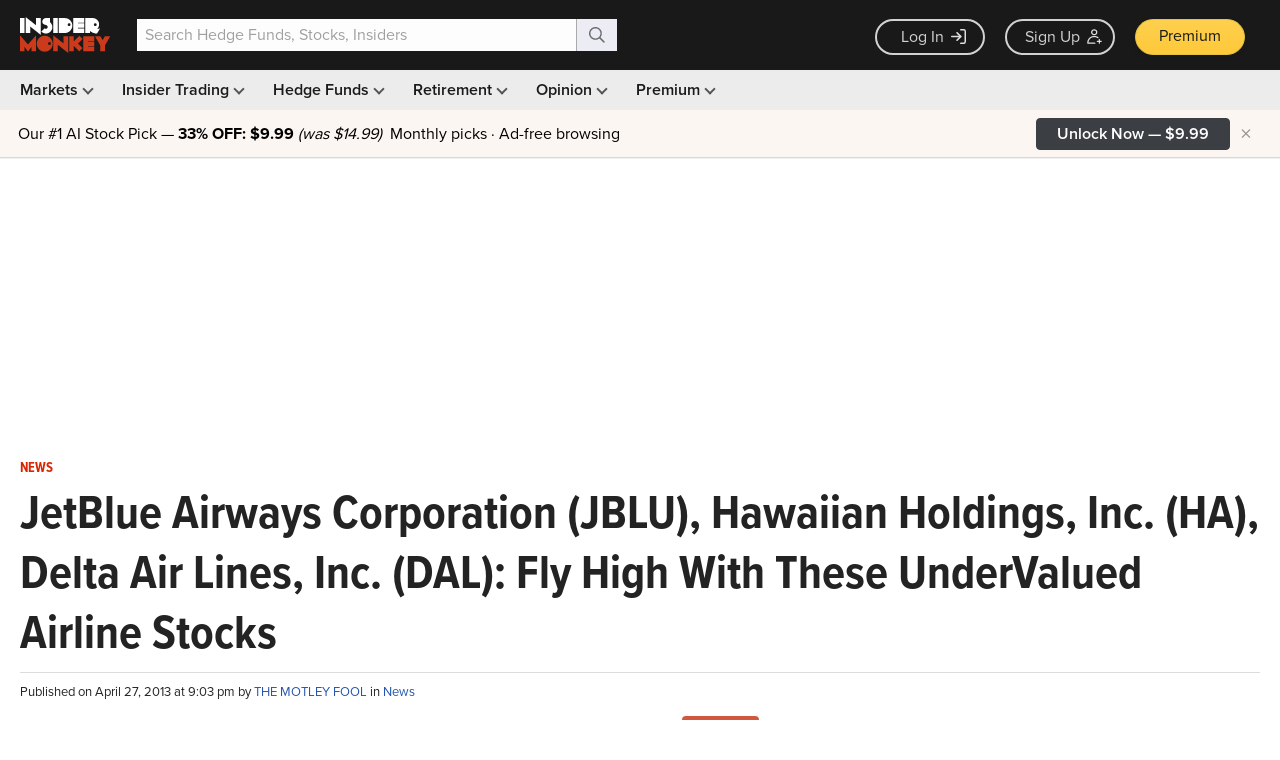

--- FILE ---
content_type: text/html; charset=UTF-8
request_url: https://www.insidermonkey.com/blog/jetblue-airways-corporation-jblu-hawaiian-holdings-inc-ha-delta-air-lines-inc-dal-fly-high-with-these-undervalued-airline-stocks-128638/
body_size: 94996
content:
<!DOCTYPE html> <html lang="en-US" > <head> <meta name="p:domain_verify" content="fc32faf46ac5f8f5307db3b4c126edb7"/> <script>(function(w,d,s,l,i){w[l]=w[l]||[];w[l].push({'gtm.start':
new Date().getTime(),event:'gtm.js'});var f=d.getElementsByTagName(s)[0],
j=d.createElement(s),dl=l!='dataLayer'?'&l='+l:'';j.async=true;j.src=
'https://www.googletagmanager.com/gtm.js?id='+i+dl;f.parentNode.insertBefore(j,f);
})(window,document,'script','dataLayer','GTM-WKF8XR');</script> <script>

    // Creates IMONKEY global namespace
    var IMONKEY = IMONKEY || {};

    // use .lazy instead of .lazyload
    window.lazySizesConfig = window.lazySizesConfig || {};
    window.lazySizesConfig.lazyClass = 'lazy';

    // Sets JavaScript globals for imonkey namespace
    (function() {
        var viewportWidth = Math.max(document.documentElement.clientWidth, window.innerWidth || 0);
        IMONKEY.inMobile = (viewportWidth < 1024);


        
        IMONKEY.isUserLoggedIn = false;
                IMONKEY.isUserPremium  = false;
        ;


        IMONKEY.LATEST_CHART_DATE = "2021-03-22";
        IMONKEY.ABS_APP_HTTPS_URL = "https://www.insidermonkey.com/";
        IMONKEY.OAUTH_GOOGLE_LOGIN_DEFAULT_URL = "https://accounts.google.com/o/oauth2/v2/auth?response_type=code&access_type=online&client_id=104770911893-0juidemf1d5055t3pek2hvrs08cejh90.apps.googleusercontent.com&redirect_uri=https%3A%2F%2Fwww.insidermonkey.com%2Fservices%2Flogin_google.php&state=[base64]&scope=email%20profile&approval_prompt=auto";
        IMONKEY.GOOGLE_ONETAP_LOGIN_DESKTOP_BREAKPOINT = 1439;
        IMONKEY.IS_MOBILE_ADS_DISABLED = false;

        
        IMONKEY.currentPage = "blog";
        IMONKEY.currentModule = "article";
        IMONKEY.isNonFinancePost = false;
        IMONKEY.postCategories = ["news"];

        if ('IntersectionObserver' in window && 'IntersectionObserverEntry' in window && 'intersectionRatio' in window.IntersectionObserverEntry.prototype) {
            let options = {
                root: null,
                rootMargin: "0px",
                threshold: [0, 1],
            };

            IMONKEY.observer = new IntersectionObserver(handleIntersect, options);

            function handleIntersect(entries, observer) {
                entries.forEach((entry) => {
                    // Fire GA4 event when cta button is in the viewport
                    if (entry.intersectionRatio > 0) {

                        // get data attributes - button-id
                        const buttonId = entry.target.getAttribute('data-button-id');

                        // get href from the child element a
                        const href = entry.target.querySelector('a').getAttribute('href');

                        // extract offer_id and coupon code from the href - https://www.insidermonkey.com/checkout/subscription/10/?code=PR24C, offer_id = 10, coupon_code = PR24C
                        const url = new URL(href);
                        const pathParts = url.pathname.split('/');
                        const offerId = pathParts[pathParts.length - 1] !== '' ? pathParts[pathParts.length - 1] : pathParts[pathParts.length - 2];
                        const couponCode = url.searchParams.get('code');

                        window.dataLayer = window.dataLayer || [];
                        window.dataLayer.push({
                            event: 'cta_display',
                            button_id: buttonId,
                            source_page: window.location.href,
                            offer_id: offerId,
                            coupon_code: couponCode
                        });

                        // Stop observing
                        observer.unobserve(entry.target);
                    }

                });
            };
        }
        

        // Checks for ad blocker
        IMONKEY.checkForAdBlocker = async function () {

                if (typeof fetch !== "function" || typeof Request !== "function") {
                    return false; // can't check, assume ad blocker is not used
                }

                let Blocked;

                async function AdsenseRequest() {
                    try {
                        return fetch(
                            new Request(
                                "https://pagead2.googlesyndication.com/pagead/js/adsbygoogle.js", {
                                    method: 'HEAD',
                                    mode: 'no-cors'
                            }))
                            .then(function(response) {
                                // There is no AdBlocker
                                Blocked = false;
                                return Blocked;
                            }).catch(function(e) {
                                // Failed, Because of an AdBlocker
                                Blocked = true;
                                return Blocked;
                            });
                    } catch (error) {
                        Blocked = true;
                        return Blocked;
                    }
                }

                return Blocked !== undefined ? Blocked : await AdsenseRequest();
         };

        /**
        * Returns target string for the given ad definition object. Used for zoning ads
        * Refer to document: https://docs.google.com/spreadsheets/d/1tLkQeNBpSk5kfOdJaRVfjWFL-fc_9x0VVITA2gTBqCM/edit?usp=sharing
        *
        * @param {object} ad Ad Definition object
        */
        IMONKEY.getICZone = function () {
            /*jshint maxcomplexity:false */
            if (IMONKEY.currentPage === "home") {
                return "home";
            }

            if (IMONKEY.currentPage === "latest" ||     // insider trading pages
                IMONKEY.currentPage === "insider" ||    // insider profile page
                IMONKEY.currentPage === "filing" ||     // insider filing page
                (IMONKEY.currentPage === "companies" && IMONKEY.currentModule === "browse_index") || // brose companies page
                (IMONKEY.currentPage === "education-center" && IMONKEY.currentModule === "insider-trading") // insider trading education center
                ) {

                    if (IMONKEY.currentPage === "latest") {
                        if (IMONKEY.currentModule === "buys") {
                            return "insidertrading_purchases";
                        }

                        if (IMONKEY.currentModule === "sells") {
                            return "insidertrading_sales";
                        }

                        if (IMONKEY.currentModule === "latest_13dg_filings") {
                            return "insidertrading_latestfilings";
                        }

                        if (IMONKEY.currentModule === "screener") {
                            return "insidertrading_screnner";
                        }
                    }

                    if (IMONKEY.currentPage === "companies" && IMONKEY.currentModule === "browse_index") {
                        return "insidertrading_companies";
                    }

                    if (IMONKEY.currentPage === "education-center" && IMONKEY.currentModule === "insider-trading") {
                        return "insidertrading_educationcenter";
                    }

                    return "insidertrading"; // default
            }

            if (IMONKEY.currentPage === "hedge-funds" ||
                IMONKEY.currentPage === "hedge-fund" ||
                IMONKEY.currentPage === "small-fund" ||
                IMONKEY.currentPage === "small-funds" ||
                (IMONKEY.currentPage === "education-center" && IMONKEY.currentModule === "hedge-fund")
            ) {

                if (IMONKEY.currentPage === "education-center" && IMONKEY.currentModule === "hedge-fund") {
                    return "hedgefund_educationcenter";
                }

                if (IMONKEY.currentPage === "hedge-funds") {
                    if (IMONKEY.currentModule === "browse") {
                        return "hedgefund_browse";
                    }

                    if (IMONKEY.currentModule === "best") {
                        return "hedgefund_bestperforming";
                    }

                    if (IMONKEY.currentModule === "worst") {
                        return "hedgefund_worstperforming";
                    }
                }

                if (IMONKEY.currentPage === "small-funds" || IMONKEY.currentPage === "small-fund") {
                    return "hedgefund_institutionalinvestors";
                }


                return "hedgefund"; // default
            }

            if (IMONKEY.currentPage === "company") {
                return "quotes"; // previously it was equities
            }

            if (IMONKEY.currentPage === "blog") {

                const moduleToTargetMap = {
                    "main": "opinion",
                    "hedge-fund-analysis" : "blog_hedgefundanalysis",
                    "stock-analysis": "blog_stockanalysis",
                    "hedge-funds": "blog_hedgefunds",
                    "insider-trading": "blog_insidertrading",
                    "the-smart-set": "blog_thesmartset",
                    "dividend-stocks": "blog_dividendstocks",
                    "we-disagree": "blog_wedisagree",
                    "lists": "blog_lists",
                    "macroeconomic-predictions": "blog_macroeconomicpredictions",
                    "etf-trading": "blog_etftrading",
                    "commodities": "blog_commodities",
                    "gold": "blog_gold",
                    "futuresforex": "blog_futuresforex",
                    "options": "blog_options",
                    "market-movers": "blog_marketmovers",
                    "tech-2" : "blog_tech",
                    "earnings-report": "blog_earningsreport",
                    "news": "blog_news",
                    "authors": "authors"
                };

                const moduleRanks = {
                    "opinion": 1,
                    "blog_hedgefunds": 2,
                    "blog_insidertrading": 3,
                    "blog_thesmartset": 4,
                    "blog_dividendstocks": 5,
                    "blog_wedisagree": 6,
                    "blog_lists": 7,
                    "blog_macroeconomicpredictions": 8,
                    "blog_etftrading": 9,
                    "blog_commodities": 10,
                    "blog_gold": 11,
                    "blog_futuresforex": 12,
                    "blog_options": 13,
                    "blog_marketmovers": 14,
                    "blog_tech": 15,
                    "blog_earningsreport": 16,
                    "blog_hedgefundanalysis": 17,
                    "blog_stockanalysis": 18,
                    "blog_news": 19,
                    "authors": 20
                };


                // return ad zone if the current module is a blog category
                if (moduleToTargetMap.hasOwnProperty(IMONKEY.currentModule)) {
                    return moduleToTargetMap[IMONKEY.currentModule];
                }

                if (IMONKEY.currentModule === "article") {
                    // non finance article
                    if (IMONKEY.isNonFinancePost) {
                        return "blog_nonfinance";
                    } else {

                        // does the post have a category?
                        if (IMONKEY.postCategories && IMONKEY.postCategories.length > 0) {

                            const getTargetModuleFromPostCategories = function (postCategories) {
                                let targetModule = "";

                                for (let i = 0; i < postCategories.length; i++) {
                                    if (moduleToTargetMap.hasOwnProperty(postCategories[i])) {
                                        const candidateModule = moduleToTargetMap[postCategories[i]];

                                        if (targetModule === "" || moduleRanks[candidateModule] < moduleRanks[targetModule]) {
                                            targetModule = candidateModule;
                                        }
                                    }
                                }

                                return targetModule;
                            };

                            // try to find the category of the blog post (blog_tech, blog_stockanalysis, etc.)
                            let targetModule = getTargetModuleFromPostCategories(IMONKEY.postCategories);

                            return targetModule === "" ? "blog_finance" : targetModule;
                        }

                        return "blog_finance"; // default if the post is not categorized

                    }

                }

                // default to all blog pages
                return "blog_finance";
            }

            return "default";

        };

        /**
        * Cookie Functions below are taken from quirksmode:
        *
        * http://www.quirksmode.org/js/cookies.html
        *
        */

        /**
        * Creates cookie
        * @param  string name  Name of the Cookie
        * @param  mixed value value to be stored at the Cookie
        * @param  number days  days until the cookie expires
        * @return void
        */
        IMONKEY.createCookie = function (name,value,days) {
            var expires = "";
            if (days) {
                var date = new Date();

                date.setTime(date.getTime()+(days*24*60*60*1000));
                expires = "; expires="+date.toGMTString();
            } else {
                expires = "";
            }

            document.cookie = name + "=" + value + expires + "; path=/";
        };

        /**
        * Reads Cookie
        * @param  string name Name of the Cookie
        * @return string      Value of the Cookie
        */
        IMONKEY.readCookie =  function (name) {
            var nameEQ = name + "=",
                ca = document.cookie.split(';');

            for(var i=0;i < ca.length;i++) {
                var c = ca[i];

                while (c.charAt(0) === ' ') {
                    c = c.substring(1,c.length);
                }

                if (c.indexOf(nameEQ) === 0) {
                    return c.substring(nameEQ.length,c.length);
                }
            }

            return null;
        };

        /**
        * Deletes a Cookie
        * @param  string name Name of the Cookie to delete
        * @return void
        */
        IMONKEY.eraseCookie =  function (name) {
            IMONKEY.createCookie(name,"",-1);
        };

    })();


</script> <style>
    @media screen and (max-width: 768px) {
        .ad-horizontal-top-wrapper { display: none; height: 0; }

        .article-page .middle-col .top-left-ad { display: none; height: 0; min-height: auto; }
    }
</style> <title>JetBlue Airways Corporation (JBLU), Hawaiian Holdings, Inc. (HA), Delta Air Lines, Inc. (DAL): Fly High With These UnderValued Airline Stocks - Insider Monkey</title> <link rel="canonical" href="https://www.insidermonkey.com/blog/jetblue-airways-corporation-jblu-hawaiian-holdings-inc-ha-delta-air-lines-inc-dal-fly-high-with-these-undervalued-airline-stocks-128638/"/> <meta name="msapplication-config" content="https://d13a9k2cw5p3go.cloudfront.net/browserconfig.xml" /> <link rel="icon" href="https://d13a9k2cw5p3go.cloudfront.net/img/favicon.png" type="image/png"/> <link rel="apple-touch-icon" href="//d13a9k2cw5p3go.cloudfront.net/img/apple-touch-icon.png" type="image/png"/> <link rel="apple-touch-icon" sizes="114x114" href="//d13a9k2cw5p3go.cloudfront.net/img/apple-touch-icon-114x114-precomposed.png" type="image/png"/> <link rel="next" href="https://www.insidermonkey.com/blog/jetblue-airways-corporation-jblu-hawaiian-holdings-inc-ha-delta-air-lines-inc-dal-fly-high-with-these-undervalued-airline-stocks-128638/2/"> <link rel="prefetch" href="https://www.insidermonkey.com/blog/jetblue-airways-corporation-jblu-hawaiian-holdings-inc-ha-delta-air-lines-inc-dal-fly-high-with-these-undervalued-airline-stocks-128638/2/"> <meta http-equiv="Content-Type" content="text/html; charset=UTF-8"/> <meta name="viewport" content="width=device-width, initial-scale=1, minimum-scale=1, maximum-scale=3" /> <meta http-equiv="Content-Security-Policy" content="upgrade-insecure-requests"> <meta name="description" content="Strangely, since Warren Buffett wrote off airline stocks from his portfolio in 2008, the airline industry has delivered three straight years of profitability."/> <meta name="content-category" content="finance"/> <meta property="fb:app_id" content="193583031131172" /> <meta name="twitter:card" content="summary"/> <meta name="twitter:creator" content="@insidermonkey"/> <meta name="twitter:site" content="@insidermonkey"/> <meta name="twitter:domain" content="https://www.insidermonkey.com/"/> <meta name="twitter:title" content="JetBlue Airways Corporation (JBLU), Hawaiian Holdings, Inc. (HA), Delta Air Lines, Inc. (DAL): Fly High With These UnderValued Airline Stocks" /> <meta name="twitter:url" content="http://www.insidermonkey.com/blog/jetblue-airways-corporation-jblu-hawaiian-holdings-inc-ha-delta-air-lines-inc-dal-fly-high-with-these-undervalued-airline-stocks-128638/"/> <meta name="twitter:description" content="Strangely, since Warren Buffett wrote off airline stocks from his portfolio in 2008, the airline industry has delivered three straight years of profitability."/> <meta name="twitter:image" content="https://d13a9k2cw5p3go.cloudfront.net/img/logo_light.png"/> <meta property='og:locale' content='en_US'/> <meta property='og:type' content='article'/> <meta property='og:title' content='JetBlue Airways Corporation (JBLU), Hawaiian Holdings, Inc. (HA), Delta Air Lines, Inc. (DAL): Fly High With These UnderValued Airline Stocks'/> <meta property='og:description' content='Strangely, since Warren Buffett wrote off airline stocks from his portfolio in 2008, the airline industry has delivered three straight years of profitability.'/> <meta property='og:url' content='http://www.insidermonkey.com/blog/jetblue-airways-corporation-jblu-hawaiian-holdings-inc-ha-delta-air-lines-inc-dal-fly-high-with-these-undervalued-airline-stocks-128638/'/> <meta property='og:site_name' content='Insider Monkey'/> <meta property='fb:admins' content='151227491636134'/> <meta property='og:image' content='https://d13a9k2cw5p3go.cloudfront.net/img/logo_light.png'/> <link rel="alternate" type="application/rss+xml" title="Insider Monkey &#8211; Free Hedge Fund and Insider Trading Data RSS Feed" href="https://www.insidermonkey.com/blog/feed/"/> <link rel="pingback" href="https://www.insidermonkey.com/blog/xmlrpc.php"/> <script type="text/javascript">
    try{!function(t,e,n,r,a,s,i,l){n&&(s=n[r],s&&(i=t.createElement("style"),i.innerHTML=s,t.getElementsByTagName("head")[0].appendChild(i)),l=e.setAttribute,e.setAttribute=function(t,p,u,c){"string"==typeof p&&p.indexOf(a)>-1&&(u=new XMLHttpRequest,u.open("GET",p,!0),u.onreadystatechange=function(){if(4===u.readyState){c=u.responseText.replace(/url\(\//g,"url("+a+"/");try{c!==s&&(n[r]=c)}catch(t){s&&(s=i.innerHTML="")}}},u.send(null),e.setAttribute=l),l.apply(this,arguments)})}(document,Element.prototype,localStorage,"tk","https://use.typekit.net")}catch(x){};

      (function() {
        var config = {
          kitId: 'pux4pza'
        };
        var d = false;
        var tk = document.createElement('script');
        tk['data-cfasync'] = "false";
        tk.src = '//use.typekit.net/' + config.kitId + '.js';
        tk.type = 'text/javascript';
        tk.async = 'true';
        tk.onload = tk.onreadystatechange = function() {
          var rs = this.readyState;
          if (d || rs && rs != 'complete' && rs != 'loaded') return;
          d = true;
          try { Typekit.load(config); } catch (e) {}
        };
        var s = document.getElementsByTagName('script')[0];
        s.parentNode.insertBefore(tk, s);
      })();
    </script> <script async src="//pagead2.googlesyndication.com/pagead/js/adsbygoogle.js"></script> <script>
      (adsbygoogle = window.adsbygoogle || []).push({
        google_ad_client: "ca-pub-4811283071987061",
        enable_page_level_ads: true
      });
    </script> <style>
    .btn-link:focus,.btn-link:hover,.section-header .advance-link a:hover,a:focus,a:hover{text-decoration:underline}.badge,b,dt,label,optgroup,strong{font-weight:700}.badge,audio,canvas,progress,sub,sup,video{vertical-align:baseline}.quick-search,pre,textarea{overflow:auto}hr,img{border:0}.fMain,.fText{font-family:proxima-nova,proxima-nova-fallback,Arial,sans-serif}.fTitle,.section-header .spanh1,.section-header h1,.section-header h3{font-family:proxima-nova-condensed,"Proxima Nova Condensed Fallback",Arial,sans-serif}/*! normalize.css v3.0.2 | MIT License | git.io/normalize */html{font-family:sans-serif;-ms-text-size-adjust:100%;-webkit-text-size-adjust:100%}article,aside,details,figcaption,figure,footer,header,hgroup,main,menu,nav,section,summary{display:block}audio,canvas,progress,video{display:inline-block}audio:not([controls]){display:none;height:0}[hidden],template{display:none}a{background-color:transparent}a:active,a:hover{outline:0}dfn{font-style:italic}mark{background:#ff0;color:#000}sub,sup{font-size:75%;line-height:0;position:relative}sup{top:-.5em}sub{bottom:-.25em}img{vertical-align:middle}svg:not(:root){overflow:hidden}hr{-moz-box-sizing:content-box;box-sizing:content-box;height:0}code,kbd,pre,samp{font-family:monospace,monospace;font-size:1em}button,input,optgroup,select,textarea{color:inherit;font:inherit;margin:0}.glyphicon,address,em{font-style:normal}button{overflow:visible}button,select{text-transform:none}button,html input[type=button],input[type=reset],input[type=submit]{-webkit-appearance:button;cursor:pointer}button[disabled],html input[disabled]{cursor:default}button::-moz-focus-inner,input::-moz-focus-inner{border:0;padding:0}input[type=checkbox],input[type=radio]{box-sizing:border-box;padding:0}input[type=number]::-webkit-inner-spin-button,input[type=number]::-webkit-outer-spin-button{height:auto}input[type=search]::-webkit-search-cancel-button,input[type=search]::-webkit-search-decoration{-webkit-appearance:none}table{border-collapse:collapse;border-spacing:0}td,th{padding:0}/*! Source: https://github.com/h5bp/html5-boilerplate/blob/master/src/css/main.css */@media print{blockquote,img,pre,tr{page-break-inside:avoid}*,:after,:before{background:0 0!important;color:#000!important;box-shadow:none!important;text-shadow:none!important}a,a:visited{text-decoration:underline}a[href]:after{content:" (" attr(href) ")"}abbr[title]:after{content:" (" attr(title) ")"}a[href^="#"]:after,a[href^="javascript:"]:after{content:""}blockquote,pre{border:1px solid #999}thead{display:table-header-group}img{max-width:100%!important}h2,h3,p{orphans:3;widows:3}h2,h3{page-break-after:avoid}select{background:#fff!important}.navbar{display:none}.btn>.caret,.dropup>.btn>.caret{border-top-color:#000!important}.label{border:1px solid #000}.table{border-collapse:collapse!important}.table td,.table th{background-color:#fff!important}.table-bordered td,.table-bordered th{border:1px solid #ddd!important}}.img-thumbnail,body{background-color:#FFF}@font-face{font-family:'Glyphicons Halflings';src:url(../fonts/glyphicons-halflings-regular.eot);src:url(../fonts/glyphicons-halflings-regular.eot?#iefix) format('embedded-opentype'),url(../fonts/glyphicons-halflings-regular.woff) format('woff'),url(../fonts/glyphicons-halflings-regular.ttf) format('truetype'),url(../fonts/glyphicons-halflings-regular.svg#glyphicons_halflingsregular) format('svg')}.glyphicon{position:relative;top:1px;display:inline-block;font-family:'Glyphicons Halflings';font-weight:400;line-height:1;-webkit-font-smoothing:antialiased;-moz-osx-font-smoothing:grayscale}#fund-manager-label,.popover,.tooltip,body{font-family:proxima-nova,proxima-nova-fallback,Arial,sans-serif}.glyphicon-asterisk:before{content:"\2a"}.glyphicon-plus:before{content:"\2b"}.glyphicon-eur:before,.glyphicon-euro:before{content:"\20ac"}.glyphicon-minus:before{content:"\2212"}.glyphicon-cloud:before{content:"\2601"}.glyphicon-envelope:before{content:"\2709"}.glyphicon-pencil:before{content:"\270f"}.glyphicon-glass:before{content:"\e001"}.glyphicon-music:before{content:"\e002"}.glyphicon-search:before{content:"\e003"}.glyphicon-heart:before{content:"\e005"}.glyphicon-star:before{content:"\e006"}.glyphicon-star-empty:before{content:"\e007"}.glyphicon-user:before{content:"\e008"}.glyphicon-film:before{content:"\e009"}.glyphicon-th-large:before{content:"\e010"}.glyphicon-th:before{content:"\e011"}.glyphicon-th-list:before{content:"\e012"}.glyphicon-ok:before{content:"\e013"}.glyphicon-remove:before{content:"\e014"}.glyphicon-zoom-in:before{content:"\e015"}.glyphicon-zoom-out:before{content:"\e016"}.glyphicon-off:before{content:"\e017"}.glyphicon-signal:before{content:"\e018"}.glyphicon-cog:before{content:"\e019"}.glyphicon-trash:before{content:"\e020"}.glyphicon-home:before{content:"\e021"}.glyphicon-file:before{content:"\e022"}.glyphicon-time:before{content:"\e023"}.glyphicon-road:before{content:"\e024"}.glyphicon-download-alt:before{content:"\e025"}.glyphicon-download:before{content:"\e026"}.glyphicon-upload:before{content:"\e027"}.glyphicon-inbox:before{content:"\e028"}.glyphicon-play-circle:before{content:"\e029"}.glyphicon-repeat:before{content:"\e030"}.glyphicon-refresh:before{content:"\e031"}.glyphicon-list-alt:before{content:"\e032"}.glyphicon-lock:before{content:"\e033"}.glyphicon-flag:before{content:"\e034"}.glyphicon-headphones:before{content:"\e035"}.glyphicon-volume-off:before{content:"\e036"}.glyphicon-volume-down:before{content:"\e037"}.glyphicon-volume-up:before{content:"\e038"}.glyphicon-qrcode:before{content:"\e039"}.glyphicon-barcode:before{content:"\e040"}.glyphicon-tag:before{content:"\e041"}.glyphicon-tags:before{content:"\e042"}.glyphicon-book:before{content:"\e043"}.glyphicon-bookmark:before{content:"\e044"}.glyphicon-print:before{content:"\e045"}.glyphicon-camera:before{content:"\e046"}.glyphicon-font:before{content:"\e047"}.glyphicon-bold:before{content:"\e048"}.glyphicon-italic:before{content:"\e049"}.glyphicon-text-height:before{content:"\e050"}.glyphicon-text-width:before{content:"\e051"}.glyphicon-align-left:before{content:"\e052"}.glyphicon-align-center:before{content:"\e053"}.glyphicon-align-right:before{content:"\e054"}.glyphicon-align-justify:before{content:"\e055"}.glyphicon-list:before{content:"\e056"}.glyphicon-indent-left:before{content:"\e057"}.glyphicon-indent-right:before{content:"\e058"}.glyphicon-facetime-video:before{content:"\e059"}.glyphicon-picture:before{content:"\e060"}.glyphicon-map-marker:before{content:"\e062"}.glyphicon-adjust:before{content:"\e063"}.glyphicon-tint:before{content:"\e064"}.glyphicon-edit:before{content:"\e065"}.glyphicon-share:before{content:"\e066"}.glyphicon-check:before{content:"\e067"}.glyphicon-move:before{content:"\e068"}.glyphicon-step-backward:before{content:"\e069"}.glyphicon-fast-backward:before{content:"\e070"}.glyphicon-backward:before{content:"\e071"}.glyphicon-play:before{content:"\e072"}.glyphicon-pause:before{content:"\e073"}.glyphicon-stop:before{content:"\e074"}.glyphicon-forward:before{content:"\e075"}.glyphicon-fast-forward:before{content:"\e076"}.glyphicon-step-forward:before{content:"\e077"}.glyphicon-eject:before{content:"\e078"}.glyphicon-chevron-left:before{content:"\e079"}.glyphicon-chevron-right:before{content:"\e080"}.glyphicon-plus-sign:before{content:"\e081"}.glyphicon-minus-sign:before{content:"\e082"}.glyphicon-remove-sign:before{content:"\e083"}.glyphicon-ok-sign:before{content:"\e084"}.glyphicon-question-sign:before{content:"\e085"}.glyphicon-info-sign:before{content:"\e086"}.glyphicon-screenshot:before{content:"\e087"}.glyphicon-remove-circle:before{content:"\e088"}.glyphicon-ok-circle:before{content:"\e089"}.glyphicon-ban-circle:before{content:"\e090"}.glyphicon-arrow-left:before{content:"\e091"}.glyphicon-arrow-right:before{content:"\e092"}.glyphicon-arrow-up:before{content:"\e093"}.glyphicon-arrow-down:before{content:"\e094"}.glyphicon-share-alt:before{content:"\e095"}.glyphicon-resize-full:before{content:"\e096"}.glyphicon-resize-small:before{content:"\e097"}.glyphicon-exclamation-sign:before{content:"\e101"}.glyphicon-gift:before{content:"\e102"}.glyphicon-leaf:before{content:"\e103"}.glyphicon-fire:before{content:"\e104"}.glyphicon-eye-open:before{content:"\e105"}.glyphicon-eye-close:before{content:"\e106"}.glyphicon-warning-sign:before{content:"\e107"}.glyphicon-plane:before{content:"\e108"}.glyphicon-calendar:before{content:"\e109"}.glyphicon-random:before{content:"\e110"}.glyphicon-comment:before{content:"\e111"}.glyphicon-magnet:before{content:"\e112"}.glyphicon-chevron-up:before{content:"\e113"}.glyphicon-chevron-down:before{content:"\e114"}.glyphicon-retweet:before{content:"\e115"}.glyphicon-shopping-cart:before{content:"\e116"}.glyphicon-folder-close:before{content:"\e117"}.glyphicon-folder-open:before{content:"\e118"}.glyphicon-resize-vertical:before{content:"\e119"}.glyphicon-resize-horizontal:before{content:"\e120"}.glyphicon-hdd:before{content:"\e121"}.glyphicon-bullhorn:before{content:"\e122"}.glyphicon-bell:before{content:"\e123"}.glyphicon-certificate:before{content:"\e124"}.glyphicon-thumbs-up:before{content:"\e125"}.glyphicon-thumbs-down:before{content:"\e126"}.glyphicon-hand-right:before{content:"\e127"}.glyphicon-hand-left:before{content:"\e128"}.glyphicon-hand-up:before{content:"\e129"}.glyphicon-hand-down:before{content:"\e130"}.glyphicon-circle-arrow-right:before{content:"\e131"}.glyphicon-circle-arrow-left:before{content:"\e132"}.glyphicon-circle-arrow-up:before{content:"\e133"}.glyphicon-circle-arrow-down:before{content:"\e134"}.glyphicon-globe:before{content:"\e135"}.glyphicon-wrench:before{content:"\e136"}.glyphicon-tasks:before{content:"\e137"}.glyphicon-filter:before{content:"\e138"}.glyphicon-briefcase:before{content:"\e139"}.glyphicon-fullscreen:before{content:"\e140"}.glyphicon-dashboard:before{content:"\e141"}.glyphicon-paperclip:before{content:"\e142"}.glyphicon-heart-empty:before{content:"\e143"}.glyphicon-link:before{content:"\e144"}.glyphicon-phone:before{content:"\e145"}.glyphicon-pushpin:before{content:"\e146"}.glyphicon-usd:before{content:"\e148"}.glyphicon-gbp:before{content:"\e149"}.glyphicon-sort:before{content:"\e150"}.glyphicon-sort-by-alphabet:before{content:"\e151"}.glyphicon-sort-by-alphabet-alt:before{content:"\e152"}.glyphicon-sort-by-order:before{content:"\e153"}.glyphicon-sort-by-order-alt:before{content:"\e154"}.glyphicon-sort-by-attributes:before{content:"\e155"}.glyphicon-sort-by-attributes-alt:before{content:"\e156"}.glyphicon-unchecked:before{content:"\e157"}.glyphicon-expand:before{content:"\e158"}.glyphicon-collapse-down:before{content:"\e159"}.glyphicon-collapse-up:before{content:"\e160"}.glyphicon-log-in:before{content:"\e161"}.glyphicon-flash:before{content:"\e162"}.glyphicon-log-out:before{content:"\e163"}.glyphicon-new-window:before{content:"\e164"}.glyphicon-record:before{content:"\e165"}.glyphicon-save:before{content:"\e166"}.glyphicon-open:before{content:"\e167"}.glyphicon-saved:before{content:"\e168"}.glyphicon-import:before{content:"\e169"}.glyphicon-export:before{content:"\e170"}.glyphicon-send:before{content:"\e171"}.glyphicon-floppy-disk:before{content:"\e172"}.glyphicon-floppy-saved:before{content:"\e173"}.glyphicon-floppy-remove:before{content:"\e174"}.glyphicon-floppy-save:before{content:"\e175"}.glyphicon-floppy-open:before{content:"\e176"}.glyphicon-credit-card:before{content:"\e177"}.glyphicon-transfer:before{content:"\e178"}.glyphicon-cutlery:before{content:"\e179"}.glyphicon-header:before{content:"\e180"}.glyphicon-compressed:before{content:"\e181"}.glyphicon-earphone:before{content:"\e182"}.glyphicon-phone-alt:before{content:"\e183"}.glyphicon-tower:before{content:"\e184"}.glyphicon-stats:before{content:"\e185"}.glyphicon-sd-video:before{content:"\e186"}.glyphicon-hd-video:before{content:"\e187"}.glyphicon-subtitles:before{content:"\e188"}.glyphicon-sound-stereo:before{content:"\e189"}.glyphicon-sound-dolby:before{content:"\e190"}.glyphicon-sound-5-1:before{content:"\e191"}.glyphicon-sound-6-1:before{content:"\e192"}.glyphicon-sound-7-1:before{content:"\e193"}.glyphicon-copyright-mark:before{content:"\e194"}.glyphicon-registration-mark:before{content:"\e195"}.glyphicon-cloud-download:before{content:"\e197"}.glyphicon-cloud-upload:before{content:"\e198"}.glyphicon-tree-conifer:before{content:"\e199"}.glyphicon-tree-deciduous:before{content:"\e200"}*,:after,:before{-webkit-box-sizing:border-box;-moz-box-sizing:border-box;box-sizing:border-box}html{font-size:10px;-webkit-tap-highlight-color:transparent}body{margin:0;font-size:14px;line-height:1.42857143;color:#000}button,input,select,textarea{font-family:inherit;font-size:inherit;line-height:inherit}a{color:#2555AE;text-decoration:none}a:focus,a:hover{color:#2563D4}a:focus{outline-offset:-2px}figure{margin:0}.carousel-inner>.item>a>img,.carousel-inner>.item>img,.img-responsive,.thumbnail a>img,.thumbnail>img{display:block;max-width:100%;height:auto}.img-rounded{border-radius:6px}.img-thumbnail{padding:4px;line-height:1.42857143;border:1px solid #ddd;border-radius:4px;-webkit-transition:all .2s ease-in-out;-moz-transition:all .2s ease-in-out;-o-transition:all .2s ease-in-out;transition:all .2s ease-in-out;display:inline-block;max-width:100%;height:auto}.container,.container-fluid,.content{max-width:1260px}.nav .nav-divider,.sr-only{height:1px;overflow:hidden}.img-circle{border-radius:50%}hr{margin-top:20px;margin-bottom:20px;border-top:1px solid #DADADA}.sr-only{position:absolute;width:1px;margin:-1px;padding:0;clip:rect(0,0,0,0);border:0}.sr-only-focusable:active,.sr-only-focusable:focus{position:static;width:auto;height:auto;margin:0;overflow:visible;clip:auto}.h1,.h2,.h3,.h4,.h5,.h6,h1,h2,h3,h4,h5,h6{font-family:inherit;font-weight:600;line-height:1.1;color:inherit}.h1 .small,.h1 small,.h2 .small,.h2 small,.h3 .small,.h3 small,.h4 .small,.h4 small,.h5 .small,.h5 small,.h6 .small,.h6 small,h1 .small,h1 small,h2 .small,h2 small,h3 .small,h3 small,h4 .small,h4 small,h5 .small,h5 small,h6 .small,h6 small{font-weight:400;line-height:1;color:#AAA}.h1,.h2,.h3,h1,h2,h3{margin:0}.h1 .small,.h1 small,.h2 .small,.h2 small,.h3 .small,.h3 small,h1 .small,h1 small,h2 .small,h2 small,h3 .small,h3 small{font-size:65%}.h4,.h5,.h6,h4,h5,h6{margin:0}.h4 .small,.h4 small,.h5 .small,.h5 small,.h6 .small,.h6 small,h4 .small,h4 small,h5 .small,h5 small,h6 .small,h6 small{font-size:75%}.h1,h1{font-size:36px}.h2,h2{font-size:30px}.h3,h3{font-size:24px}.h4,h4{font-size:18px}.h5,h5{font-size:14px}.h6,h6{font-size:12px}p{margin:0 0 10px}.lead{margin-bottom:20px;font-size:16px;font-weight:300;line-height:1.4}@media (min-width:768px){.lead{font-size:21px}}.small,small{font-size:85%}.mark,mark{background-color:#fcf8e3;padding:.2em}.list-inline,.list-unstyled{padding-left:0;list-style:none}.text-left{text-align:left}.text-right{text-align:right}.text-center{text-align:center}.text-justify{text-align:justify}.text-nowrap{white-space:nowrap}.text-lowercase{text-transform:lowercase}.text-uppercase{text-transform:uppercase}.text-capitalize{text-transform:capitalize}.text-muted{color:#AAA}.text-primary{color:#337ab7}a.text-primary:hover{color:#286090}.text-success{color:#3c763d}a.text-success:hover{color:#2b542c}.text-info{color:#31708f}a.text-info:hover{color:#245269}.text-warning{color:#8a6d3b}a.text-warning:hover{color:#66512c}.text-danger{color:#a94442}a.text-danger:hover{color:#843534}.bg-primary{color:#fff;background-color:#337ab7}a.bg-primary:hover{background-color:#286090}.bg-success{background-color:#dff0d8}a.bg-success:hover{background-color:#c1e2b3}.bg-info{background-color:#d9edf7}a.bg-info:hover{background-color:#afd9ee}.bg-warning{background-color:#fcf8e3}a.bg-warning:hover{background-color:#f7ecb5}.bg-danger{background-color:#f2dede}a.bg-danger:hover{background-color:#e4b9b9}.page-header{padding-bottom:9px;margin:40px 0 20px;border-bottom:1px solid #DADADA}dl,ol,ul{margin-top:0}blockquote ol:last-child,blockquote p:last-child,blockquote ul:last-child,ol ol,ol ul,ul ol,ul ul{margin-bottom:0}address,dl,legend{margin-bottom:20px}ol,ul{margin-bottom:10px}.list-inline{margin-left:-5px}.list-inline>li{display:inline-block;padding-left:5px;padding-right:5px}dd,dt{line-height:1.42857143}dd{margin-left:0}@media (min-width:1025px){.dl-horizontal dt{float:left;width:160px;clear:left;text-align:right;overflow:hidden;text-overflow:ellipsis;white-space:nowrap}.dl-horizontal dd{margin-left:180px}}abbr[data-original-title],abbr[title]{cursor:help;border-bottom:1px dotted #AAA}.initialism{font-size:90%;text-transform:uppercase}blockquote{padding:10px 20px;margin:0 0 20px;font-size:17.5px;border-left:5px solid #DADADA}blockquote .small,blockquote footer,blockquote small{display:block;font-size:80%;line-height:1.42857143;color:#AAA}a.list-group-item,legend{color:#555}blockquote .small:before,blockquote footer:before,blockquote small:before{content:'\2014 \00A0'}.blockquote-reverse,blockquote.pull-right{padding-right:15px;padding-left:0;border-right:5px solid #DADADA;border-left:0;text-align:right}.container,.container-fluid{margin-right:auto;margin-left:auto;padding-right:10px;padding-left:10px}.blockquote-reverse .small:before,.blockquote-reverse footer:before,.blockquote-reverse small:before,blockquote.pull-right .small:before,blockquote.pull-right footer:before,blockquote.pull-right small:before{content:''}.blockquote-reverse .small:after,.blockquote-reverse footer:after,.blockquote-reverse small:after,blockquote.pull-right .small:after,blockquote.pull-right footer:after,blockquote.pull-right small:after{content:'\00A0 \2014'}address{line-height:1.42857143}@media (min-width:768px){.container{width:740px}}@media (min-width:992px){.container{width:960px}}@media (min-width:1260px){.container{width:1260px}}.row{margin-left:-10px;margin-right:-10px}.col-lg-1,.col-lg-10,.col-lg-11,.col-lg-12,.col-lg-2,.col-lg-3,.col-lg-4,.col-lg-5,.col-lg-6,.col-lg-7,.col-lg-8,.col-lg-9,.col-md-1,.col-md-10,.col-md-11,.col-md-12,.col-md-2,.col-md-3,.col-md-4,.col-md-5,.col-md-6,.col-md-7,.col-md-8,.col-md-9,.col-sm-1,.col-sm-10,.col-sm-11,.col-sm-12,.col-sm-2,.col-sm-3,.col-sm-4,.col-sm-5,.col-sm-6,.col-sm-7,.col-sm-8,.col-sm-9,.col-xs-1,.col-xs-10,.col-xs-11,.col-xs-12,.col-xs-2,.col-xs-3,.col-xs-4,.col-xs-5,.col-xs-6,.col-xs-7,.col-xs-8,.col-xs-9{position:relative;min-height:1px;padding-left:10px;padding-right:10px}fieldset,legend{padding:0;border:0}.modal-header,legend{border-bottom:1px solid #e5e5e5}.col-xs-1,.col-xs-10,.col-xs-11,.col-xs-12,.col-xs-2,.col-xs-3,.col-xs-4,.col-xs-5,.col-xs-6,.col-xs-7,.col-xs-8,.col-xs-9{float:left}.col-xs-12{width:100%}.col-xs-11{width:91.66666667%}.col-xs-10{width:83.33333333%}.col-xs-9{width:75%}.col-xs-8{width:66.66666667%}.col-xs-7{width:58.33333333%}.col-xs-6{width:50%}.col-xs-5{width:41.66666667%}.col-xs-4{width:33.33333333%}.col-xs-3{width:25%}.col-xs-2{width:16.66666667%}.col-xs-1{width:8.33333333%}.col-xs-pull-12{right:100%}.col-xs-pull-11{right:91.66666667%}.col-xs-pull-10{right:83.33333333%}.col-xs-pull-9{right:75%}.col-xs-pull-8{right:66.66666667%}.col-xs-pull-7{right:58.33333333%}.col-xs-pull-6{right:50%}.col-xs-pull-5{right:41.66666667%}.col-xs-pull-4{right:33.33333333%}.col-xs-pull-3{right:25%}.col-xs-pull-2{right:16.66666667%}.col-xs-pull-1{right:8.33333333%}.col-xs-pull-0{right:auto}.col-xs-push-12{left:100%}.col-xs-push-11{left:91.66666667%}.col-xs-push-10{left:83.33333333%}.col-xs-push-9{left:75%}.col-xs-push-8{left:66.66666667%}.col-xs-push-7{left:58.33333333%}.col-xs-push-6{left:50%}.col-xs-push-5{left:41.66666667%}.col-xs-push-4{left:33.33333333%}.col-xs-push-3{left:25%}.col-xs-push-2{left:16.66666667%}.col-xs-push-1{left:8.33333333%}.col-xs-push-0{left:auto}.col-xs-offset-12{margin-left:100%}.col-xs-offset-11{margin-left:91.66666667%}.col-xs-offset-10{margin-left:83.33333333%}.col-xs-offset-9{margin-left:75%}.col-xs-offset-8{margin-left:66.66666667%}.col-xs-offset-7{margin-left:58.33333333%}.col-xs-offset-6{margin-left:50%}.col-xs-offset-5{margin-left:41.66666667%}.col-xs-offset-4{margin-left:33.33333333%}.col-xs-offset-3{margin-left:25%}.col-xs-offset-2{margin-left:16.66666667%}.col-xs-offset-1{margin-left:8.33333333%}.col-xs-offset-0{margin-left:0}body .sm-hidden,body .sm-hidden-inline{display:none}@media (min-width:768px){.col-sm-1,.col-sm-10,.col-sm-11,.col-sm-12,.col-sm-2,.col-sm-3,.col-sm-4,.col-sm-5,.col-sm-6,.col-sm-7,.col-sm-8,.col-sm-9{float:left}.col-sm-12{width:100%}.col-sm-11{width:91.66666667%}.col-sm-10{width:83.33333333%}.col-sm-9{width:75%}.col-sm-8{width:66.66666667%}.col-sm-7{width:58.33333333%}.col-sm-6{width:50%}.col-sm-5{width:41.66666667%}.col-sm-4{width:33.33333333%}.col-sm-3{width:25%}.col-sm-2{width:16.66666667%}.col-sm-1{width:8.33333333%}.col-sm-pull-12{right:100%}.col-sm-pull-11{right:91.66666667%}.col-sm-pull-10{right:83.33333333%}.col-sm-pull-9{right:75%}.col-sm-pull-8{right:66.66666667%}.col-sm-pull-7{right:58.33333333%}.col-sm-pull-6{right:50%}.col-sm-pull-5{right:41.66666667%}.col-sm-pull-4{right:33.33333333%}.col-sm-pull-3{right:25%}.col-sm-pull-2{right:16.66666667%}.col-sm-pull-1{right:8.33333333%}.col-sm-pull-0{right:auto}.col-sm-push-12{left:100%}.col-sm-push-11{left:91.66666667%}.col-sm-push-10{left:83.33333333%}.col-sm-push-9{left:75%}.col-sm-push-8{left:66.66666667%}.col-sm-push-7{left:58.33333333%}.col-sm-push-6{left:50%}.col-sm-push-5{left:41.66666667%}.col-sm-push-4{left:33.33333333%}.col-sm-push-3{left:25%}.col-sm-push-2{left:16.66666667%}.col-sm-push-1{left:8.33333333%}.col-sm-push-0{left:auto}.col-sm-offset-12{margin-left:100%}.col-sm-offset-11{margin-left:91.66666667%}.col-sm-offset-10{margin-left:83.33333333%}.col-sm-offset-9{margin-left:75%}.col-sm-offset-8{margin-left:66.66666667%}.col-sm-offset-7{margin-left:58.33333333%}.col-sm-offset-6{margin-left:50%}.col-sm-offset-5{margin-left:41.66666667%}.col-sm-offset-4{margin-left:33.33333333%}.col-sm-offset-3{margin-left:25%}.col-sm-offset-2{margin-left:16.66666667%}.col-sm-offset-1{margin-left:8.33333333%}.col-sm-offset-0{margin-left:0}body .sm-hidden{display:block}body .sm-hidden-inline{display:inline}body .sm-below{display:none!important}}body .md-hidden{display:none}@media (min-width:992px){.col-md-1,.col-md-10,.col-md-11,.col-md-12,.col-md-2,.col-md-3,.col-md-4,.col-md-5,.col-md-6,.col-md-7,.col-md-8,.col-md-9{float:left}.col-md-12{width:100%}.col-md-11{width:91.66666667%}.col-md-10{width:83.33333333%}.col-md-9{width:75%}.col-md-8{width:66.66666667%}.col-md-7{width:58.33333333%}.col-md-6{width:50%}.col-md-5{width:41.66666667%}.col-md-4{width:33.33333333%}.col-md-3{width:25%}.col-md-2{width:16.66666667%}.col-md-1{width:8.33333333%}.col-md-pull-12{right:100%}.col-md-pull-11{right:91.66666667%}.col-md-pull-10{right:83.33333333%}.col-md-pull-9{right:75%}.col-md-pull-8{right:66.66666667%}.col-md-pull-7{right:58.33333333%}.col-md-pull-6{right:50%}.col-md-pull-5{right:41.66666667%}.col-md-pull-4{right:33.33333333%}.col-md-pull-3{right:25%}.col-md-pull-2{right:16.66666667%}.col-md-pull-1{right:8.33333333%}.col-md-pull-0{right:auto}.col-md-push-12{left:100%}.col-md-push-11{left:91.66666667%}.col-md-push-10{left:83.33333333%}.col-md-push-9{left:75%}.col-md-push-8{left:66.66666667%}.col-md-push-7{left:58.33333333%}.col-md-push-6{left:50%}.col-md-push-5{left:41.66666667%}.col-md-push-4{left:33.33333333%}.col-md-push-3{left:25%}.col-md-push-2{left:16.66666667%}.col-md-push-1{left:8.33333333%}.col-md-push-0{left:auto}.col-md-offset-12{margin-left:100%}.col-md-offset-11{margin-left:91.66666667%}.col-md-offset-10{margin-left:83.33333333%}.col-md-offset-9{margin-left:75%}.col-md-offset-8{margin-left:66.66666667%}.col-md-offset-7{margin-left:58.33333333%}.col-md-offset-6{margin-left:50%}.col-md-offset-5{margin-left:41.66666667%}.col-md-offset-4{margin-left:33.33333333%}.col-md-offset-3{margin-left:25%}.col-md-offset-2{margin-left:16.66666667%}.col-md-offset-1{margin-left:8.33333333%}.col-md-offset-0{margin-left:0}body .md-hidden{display:block}body .md-below{display:none!important}}body .xs-hidden,body .xs-hidden-inline{display:none}@media (min-width:480px){body .xs-hidden{display:block}body .xs-hidden-inline{display:inline}body .xs-below{display:none!important}}@media (min-width:1260px){.col-lg-1,.col-lg-10,.col-lg-11,.col-lg-12,.col-lg-2,.col-lg-3,.col-lg-4,.col-lg-5,.col-lg-6,.col-lg-7,.col-lg-8,.col-lg-9{float:left}.col-lg-12{width:100%}.col-lg-11{width:91.66666667%}.col-lg-10{width:83.33333333%}.col-lg-9{width:75%}.col-lg-8{width:66.66666667%}.col-lg-7{width:58.33333333%}.col-lg-6{width:50%}.col-lg-5{width:41.66666667%}.col-lg-4{width:33.33333333%}.col-lg-3{width:25%}.col-lg-2{width:16.66666667%}.col-lg-1{width:8.33333333%}.col-lg-pull-12{right:100%}.col-lg-pull-11{right:91.66666667%}.col-lg-pull-10{right:83.33333333%}.col-lg-pull-9{right:75%}.col-lg-pull-8{right:66.66666667%}.col-lg-pull-7{right:58.33333333%}.col-lg-pull-6{right:50%}.col-lg-pull-5{right:41.66666667%}.col-lg-pull-4{right:33.33333333%}.col-lg-pull-3{right:25%}.col-lg-pull-2{right:16.66666667%}.col-lg-pull-1{right:8.33333333%}.col-lg-pull-0{right:auto}.col-lg-push-12{left:100%}.col-lg-push-11{left:91.66666667%}.col-lg-push-10{left:83.33333333%}.col-lg-push-9{left:75%}.col-lg-push-8{left:66.66666667%}.col-lg-push-7{left:58.33333333%}.col-lg-push-6{left:50%}.col-lg-push-5{left:41.66666667%}.col-lg-push-4{left:33.33333333%}.col-lg-push-3{left:25%}.col-lg-push-2{left:16.66666667%}.col-lg-push-1{left:8.33333333%}.col-lg-push-0{left:auto}.col-lg-offset-12{margin-left:100%}.col-lg-offset-11{margin-left:91.66666667%}.col-lg-offset-10{margin-left:83.33333333%}.col-lg-offset-9{margin-left:75%}.col-lg-offset-8{margin-left:66.66666667%}.col-lg-offset-7{margin-left:58.33333333%}.col-lg-offset-6{margin-left:50%}.col-lg-offset-5{margin-left:41.66666667%}.col-lg-offset-4{margin-left:33.33333333%}.col-lg-offset-3{margin-left:25%}.col-lg-offset-2{margin-left:16.66666667%}.col-lg-offset-1{margin-left:8.33333333%}.col-lg-offset-0{margin-left:0}}fieldset{margin:0;min-width:0}legend{display:block;width:100%;font-size:21px;line-height:inherit}label{display:inline-block;max-width:100%;margin-bottom:5px}input[type=search]{-webkit-box-sizing:border-box;-moz-box-sizing:border-box;box-sizing:border-box;-webkit-appearance:none}input[type=checkbox],input[type=radio]{margin-top:1px\9;line-height:normal}.form-control,output{font-size:14px;line-height:1.42857143;display:block;color:#6A6A6A}input[type=file]{display:block}input[type=range]{display:block;width:100%}select[multiple],select[size]{height:auto}input[type=checkbox]:focus,input[type=file]:focus,input[type=radio]:focus{outline:dotted thin;outline:-webkit-focus-ring-color auto 5px;outline-offset:-2px}output{padding-top:7px}.form-control{width:100%;height:34px;padding:6px 12px;background-color:#fff;background-image:none;border:1px solid #ccc;border-radius:4px;-webkit-box-shadow:inset 0 1px 1px rgba(0,0,0,.075);-moz-box-shadow:inset 0 1px 1px rgba(0,0,0,.075);box-shadow:inset 0 1px 1px rgba(0,0,0,.075);-webkit-transition:border-color ease-in-out .15s,-webkit-box-shadow ease-in-out .15s;-moz-transition:border-color ease-in-out .15s,-moz-box-shadow ease-in-out .15s;-o-transition:border-color ease-in-out .15s,box-shadow ease-in-out .15s;transition:border-color ease-in-out .15s,box-shadow ease-in-out .15s}.form-control:focus{border-color:#66afe9;outline:0;-webkit-box-shadow:inset 0 1px 1px rgba(0,0,0,.075),0 0 8px rgba(102,175,233,.6);-moz-box-shadow:inset 0 1px 1px rgba(0,0,0,.075),0 0 8px rgba(102,175,233,.6);box-shadow:inset 0 1px 1px rgba(0,0,0,.075),0 0 8px rgba(102,175,233,.6)}.form-control::-webkit-input-placeholder{color:#aaa}.form-control:-moz-placeholder{color:#aaa}.form-control::-moz-placeholder{color:#aaa}.form-control:-ms-input-placeholder{color:#aaa}.form-control[disabled],.form-control[readonly],fieldset[disabled] .form-control{cursor:not-allowed;background-color:#DADADA;opacity:1}textarea.form-control{height:auto}@media screen and (-webkit-min-device-pixel-ratio:0){input[type=date],input[type=datetime-local],input[type=month],input[type=time]{line-height:34px}input[type=date].input-sm,input[type=datetime-local].input-sm,input[type=month].input-sm,input[type=time].input-sm{line-height:30px}input[type=date].input-lg,input[type=datetime-local].input-lg,input[type=month].input-lg,input[type=time].input-lg{line-height:46px}}.form-group{margin-bottom:15px}.checkbox,.radio{position:relative;display:block;margin-top:10px;margin-bottom:10px}.checkbox label,.radio label{min-height:20px;padding-left:20px;margin-bottom:0;font-weight:400;cursor:pointer}.checkbox input[type=checkbox],.checkbox-inline input[type=checkbox],.radio input[type=radio],.radio-inline input[type=radio]{position:absolute;margin-left:-20px;margin-top:4px\9}.checkbox+.checkbox,.radio+.radio{margin-top:-5px}.checkbox-inline,.radio-inline{display:inline-block;padding-left:20px;margin-bottom:0;vertical-align:middle;font-weight:400;cursor:pointer}.checkbox-inline+.checkbox-inline,.radio-inline+.radio-inline{margin-top:0;margin-left:10px}.btn-block+.btn-block,.help-block{margin-top:5px}.checkbox-inline.disabled,.checkbox.disabled label,.radio-inline.disabled,.radio.disabled label,fieldset[disabled] .checkbox label,fieldset[disabled] .checkbox-inline,fieldset[disabled] .radio label,fieldset[disabled] .radio-inline,fieldset[disabled] input[type=checkbox],fieldset[disabled] input[type=radio],input[type=checkbox].disabled,input[type=checkbox][disabled],input[type=radio].disabled,input[type=radio][disabled]{cursor:not-allowed}.form-control-static{padding-top:7px;padding-bottom:7px;margin-bottom:0}.form-control-static.input-lg,.form-control-static.input-sm{padding-left:0;padding-right:0}.form-group-sm .form-control,.input-sm{height:30px;padding:5px 10px;font-size:12px;line-height:1.5;border-radius:3px}select.form-group-sm .form-control,select.input-sm{height:30px;line-height:30px}select[multiple].form-group-sm .form-control,select[multiple].input-sm,textarea.form-group-sm .form-control,textarea.input-sm{height:auto}.form-group-lg .form-control,.input-lg{height:46px;padding:10px 16px;font-size:18px;line-height:1.33;border-radius:6px}select.form-group-lg .form-control,select.input-lg{height:46px;line-height:46px}select[multiple].form-group-lg .form-control,select[multiple].input-lg,textarea.form-group-lg .form-control,textarea.input-lg{height:auto}.has-feedback{position:relative}.has-feedback .form-control{padding-right:42.5px}.form-control-feedback{position:absolute;top:0;right:0;z-index:2;display:block;width:34px;height:34px;line-height:34px;text-align:center;pointer-events:none}.input-lg+.form-control-feedback{width:46px;height:46px;line-height:46px}.input-sm+.form-control-feedback{width:30px;height:30px;line-height:30px}.has-success .checkbox,.has-success .checkbox-inline,.has-success .control-label,.has-success .help-block,.has-success .radio,.has-success .radio-inline,.has-success.checkbox label,.has-success.checkbox-inline label,.has-success.radio label,.has-success.radio-inline label{color:#3c763d}.has-success .form-control{border-color:#3c763d;-webkit-box-shadow:inset 0 1px 1px rgba(0,0,0,.075);-moz-box-shadow:inset 0 1px 1px rgba(0,0,0,.075);box-shadow:inset 0 1px 1px rgba(0,0,0,.075)}.has-success .form-control:focus{border-color:#2b542c;-webkit-box-shadow:inset 0 1px 1px rgba(0,0,0,.075),0 0 6px #67b168;-moz-box-shadow:inset 0 1px 1px rgba(0,0,0,.075),0 0 6px #67b168;box-shadow:inset 0 1px 1px rgba(0,0,0,.075),0 0 6px #67b168}.has-success .input-group-addon{color:#3c763d;border-color:#3c763d;background-color:#dff0d8}.has-success .form-control-feedback{color:#3c763d}.has-warning .checkbox,.has-warning .checkbox-inline,.has-warning .control-label,.has-warning .help-block,.has-warning .radio,.has-warning .radio-inline,.has-warning.checkbox label,.has-warning.checkbox-inline label,.has-warning.radio label,.has-warning.radio-inline label{color:#8a6d3b}.has-warning .form-control{border-color:#8a6d3b;-webkit-box-shadow:inset 0 1px 1px rgba(0,0,0,.075);-moz-box-shadow:inset 0 1px 1px rgba(0,0,0,.075);box-shadow:inset 0 1px 1px rgba(0,0,0,.075)}.has-warning .form-control:focus{border-color:#66512c;-webkit-box-shadow:inset 0 1px 1px rgba(0,0,0,.075),0 0 6px #c0a16b;-moz-box-shadow:inset 0 1px 1px rgba(0,0,0,.075),0 0 6px #c0a16b;box-shadow:inset 0 1px 1px rgba(0,0,0,.075),0 0 6px #c0a16b}.has-warning .input-group-addon{color:#8a6d3b;border-color:#8a6d3b;background-color:#fcf8e3}.has-warning .form-control-feedback{color:#8a6d3b}.has-error .checkbox,.has-error .checkbox-inline,.has-error .control-label,.has-error .help-block,.has-error .radio,.has-error .radio-inline,.has-error.checkbox label,.has-error.checkbox-inline label,.has-error.radio label,.has-error.radio-inline label{color:#a94442}.has-error .form-control{border-color:#a94442;-webkit-box-shadow:inset 0 1px 1px rgba(0,0,0,.075);-moz-box-shadow:inset 0 1px 1px rgba(0,0,0,.075);box-shadow:inset 0 1px 1px rgba(0,0,0,.075)}.has-error .form-control:focus{border-color:#843534;-webkit-box-shadow:inset 0 1px 1px rgba(0,0,0,.075),0 0 6px #ce8483;-moz-box-shadow:inset 0 1px 1px rgba(0,0,0,.075),0 0 6px #ce8483;box-shadow:inset 0 1px 1px rgba(0,0,0,.075),0 0 6px #ce8483}.btn-group.open .dropdown-toggle,.btn.active,.btn:active{-webkit-box-shadow:inset 0 3px 5px rgba(0,0,0,.125);-moz-box-shadow:inset 0 3px 5px rgba(0,0,0,.125)}.has-error .input-group-addon{color:#a94442;border-color:#a94442;background-color:#f2dede}.has-error .form-control-feedback{color:#a94442}.has-feedback label~.form-control-feedback{top:25px}.has-feedback label.sr-only~.form-control-feedback{top:0}.help-block{display:block;margin-bottom:10px;color:#404040}@media (min-width:768px){.form-inline .form-control,.form-inline .form-control-static,.form-inline .form-group{display:inline-block}.form-inline .checkbox,.form-inline .control-label,.form-inline .form-group,.form-inline .radio{margin-bottom:0;vertical-align:middle}.form-inline .form-control{width:auto;vertical-align:middle}.form-inline .input-group{display:inline-table;vertical-align:middle}.form-inline .input-group .form-control,.form-inline .input-group .input-group-addon,.form-inline .input-group .input-group-btn{width:auto}.form-inline .input-group>.form-control{width:100%}.form-inline .checkbox,.form-inline .radio{display:inline-block;margin-top:0}.form-inline .checkbox label,.form-inline .radio label{padding-left:0}.form-inline .checkbox input[type=checkbox],.form-inline .radio input[type=radio]{position:relative;margin-left:0}.form-inline .has-feedback .form-control-feedback{top:0}.form-horizontal .control-label{text-align:right;margin-bottom:0;padding-top:7px}}.form-horizontal .checkbox,.form-horizontal .checkbox-inline,.form-horizontal .radio,.form-horizontal .radio-inline{margin-top:0;margin-bottom:0;padding-top:7px}.form-horizontal .checkbox,.form-horizontal .radio{min-height:27px}.form-horizontal .form-group{margin-left:-10px;margin-right:-10px}.badge,.btn,.input-group-addon,.nav-justified>li>a,.nav-tabs.nav-justified>li>a,.pager,.progress-bar{text-align:center}.form-horizontal .has-feedback .form-control-feedback{right:10px}@media (min-width:768px){.form-horizontal .form-group-lg .control-label{padding-top:14.3px}.form-horizontal .form-group-sm .control-label{padding-top:6px}}.btn{display:inline-block;margin-bottom:0;font-weight:400;vertical-align:middle;touch-action:manipulation;cursor:pointer;background-image:none;border:1px solid transparent;white-space:nowrap;padding:6px 12px;font-size:14px;line-height:1.42857143;border-radius:4px;-webkit-user-select:none;-moz-user-select:none;-ms-user-select:none;user-select:none}.btn.active.focus,.btn.active:focus,.btn.focus,.btn:active.focus,.btn:active:focus,.btn:focus{outline:dotted thin;outline:-webkit-focus-ring-color auto 5px;outline-offset:-2px}.btn.focus,.btn:focus,.btn:hover{color:#333;text-decoration:none}.btn.active,.btn:active{outline:0;background-image:none;box-shadow:inset 0 3px 5px rgba(0,0,0,.125)}.btn.disabled,.btn[disabled],fieldset[disabled] .btn{cursor:not-allowed;pointer-events:none;zoom:1;-webkit-opacity:.65;-moz-opacity:.65;opacity:.65;filter:alpha(opacity=65);-webkit-box-shadow:none;-moz-box-shadow:none;box-shadow:none}.btn-default{color:#333;background-color:#fff;border-color:#ccc}.btn-default.active,.btn-default.focus,.btn-default:active,.btn-default:focus,.btn-default:hover,.open>.dropdown-toggle.btn-default{color:#333;background-color:#e6e6e6;border-color:#adadad}.btn-default.active,.btn-default:active,.open>.dropdown-toggle.btn-default{background-image:none}.btn-default.disabled,.btn-default.disabled.active,.btn-default.disabled.focus,.btn-default.disabled:active,.btn-default.disabled:focus,.btn-default.disabled:hover,.btn-default[disabled],.btn-default[disabled].active,.btn-default[disabled].focus,.btn-default[disabled]:active,.btn-default[disabled]:focus,.btn-default[disabled]:hover,fieldset[disabled] .btn-default,fieldset[disabled] .btn-default.active,fieldset[disabled] .btn-default.focus,fieldset[disabled] .btn-default:active,fieldset[disabled] .btn-default:focus,fieldset[disabled] .btn-default:hover{background-color:#fff;border-color:#ccc}.btn-default .badge{color:#fff;background-color:#333}.btn-primary{color:#fff;background-color:#337ab7;border-color:#2e6da4}.btn-primary.active,.btn-primary.focus,.btn-primary:active,.btn-primary:focus,.btn-primary:hover,.open>.dropdown-toggle.btn-primary{color:#fff;background-color:#286090;border-color:#204d74}.btn-primary.active,.btn-primary:active,.open>.dropdown-toggle.btn-primary{background-image:none}.btn-primary.disabled,.btn-primary.disabled.active,.btn-primary.disabled.focus,.btn-primary.disabled:active,.btn-primary.disabled:focus,.btn-primary.disabled:hover,.btn-primary[disabled],.btn-primary[disabled].active,.btn-primary[disabled].focus,.btn-primary[disabled]:active,.btn-primary[disabled]:focus,.btn-primary[disabled]:hover,fieldset[disabled] .btn-primary,fieldset[disabled] .btn-primary.active,fieldset[disabled] .btn-primary.focus,fieldset[disabled] .btn-primary:active,fieldset[disabled] .btn-primary:focus,fieldset[disabled] .btn-primary:hover{background-color:#337ab7;border-color:#2e6da4}.btn-primary .badge{color:#337ab7;background-color:#fff}.btn-success{color:#fff;background-color:#5cb85c;border-color:#4cae4c}.btn-success.active,.btn-success.focus,.btn-success:active,.btn-success:focus,.btn-success:hover,.open>.dropdown-toggle.btn-success{color:#fff;background-color:#449d44;border-color:#398439}.btn-success.active,.btn-success:active,.open>.dropdown-toggle.btn-success{background-image:none}.btn-success.disabled,.btn-success.disabled.active,.btn-success.disabled.focus,.btn-success.disabled:active,.btn-success.disabled:focus,.btn-success.disabled:hover,.btn-success[disabled],.btn-success[disabled].active,.btn-success[disabled].focus,.btn-success[disabled]:active,.btn-success[disabled]:focus,.btn-success[disabled]:hover,fieldset[disabled] .btn-success,fieldset[disabled] .btn-success.active,fieldset[disabled] .btn-success.focus,fieldset[disabled] .btn-success:active,fieldset[disabled] .btn-success:focus,fieldset[disabled] .btn-success:hover{background-color:#5cb85c;border-color:#4cae4c}.btn-success .badge{color:#5cb85c;background-color:#fff}.btn-info{color:#fff;background-color:#5bc0de;border-color:#46b8da}.btn-info.active,.btn-info.focus,.btn-info:active,.btn-info:focus,.btn-info:hover,.open>.dropdown-toggle.btn-info{color:#fff;background-color:#31b0d5;border-color:#269abc}.btn-info.active,.btn-info:active,.open>.dropdown-toggle.btn-info{background-image:none}.btn-info.disabled,.btn-info.disabled.active,.btn-info.disabled.focus,.btn-info.disabled:active,.btn-info.disabled:focus,.btn-info.disabled:hover,.btn-info[disabled],.btn-info[disabled].active,.btn-info[disabled].focus,.btn-info[disabled]:active,.btn-info[disabled]:focus,.btn-info[disabled]:hover,fieldset[disabled] .btn-info,fieldset[disabled] .btn-info.active,fieldset[disabled] .btn-info.focus,fieldset[disabled] .btn-info:active,fieldset[disabled] .btn-info:focus,fieldset[disabled] .btn-info:hover{background-color:#5bc0de;border-color:#46b8da}.btn-info .badge{color:#5bc0de;background-color:#fff}.btn-warning{color:#fff;background-color:#f0ad4e;border-color:#eea236}.btn-warning.active,.btn-warning.focus,.btn-warning:active,.btn-warning:focus,.btn-warning:hover,.open>.dropdown-toggle.btn-warning{color:#fff;background-color:#ec971f;border-color:#d58512}.btn-warning.active,.btn-warning:active,.open>.dropdown-toggle.btn-warning{background-image:none}.btn-warning.disabled,.btn-warning.disabled.active,.btn-warning.disabled.focus,.btn-warning.disabled:active,.btn-warning.disabled:focus,.btn-warning.disabled:hover,.btn-warning[disabled],.btn-warning[disabled].active,.btn-warning[disabled].focus,.btn-warning[disabled]:active,.btn-warning[disabled]:focus,.btn-warning[disabled]:hover,fieldset[disabled] .btn-warning,fieldset[disabled] .btn-warning.active,fieldset[disabled] .btn-warning.focus,fieldset[disabled] .btn-warning:active,fieldset[disabled] .btn-warning:focus,fieldset[disabled] .btn-warning:hover{background-color:#f0ad4e;border-color:#eea236}.btn-warning .badge{color:#f0ad4e;background-color:#fff}.btn-danger{color:#fff;background-color:#d9534f;border-color:#d43f3a}.btn-danger.active,.btn-danger.focus,.btn-danger:active,.btn-danger:focus,.btn-danger:hover,.open>.dropdown-toggle.btn-danger{color:#fff;background-color:#c9302c;border-color:#ac2925}.btn-danger.active,.btn-danger:active,.open>.dropdown-toggle.btn-danger{background-image:none}.btn-danger.disabled,.btn-danger.disabled.active,.btn-danger.disabled.focus,.btn-danger.disabled:active,.btn-danger.disabled:focus,.btn-danger.disabled:hover,.btn-danger[disabled],.btn-danger[disabled].active,.btn-danger[disabled].focus,.btn-danger[disabled]:active,.btn-danger[disabled]:focus,.btn-danger[disabled]:hover,fieldset[disabled] .btn-danger,fieldset[disabled] .btn-danger.active,fieldset[disabled] .btn-danger.focus,fieldset[disabled] .btn-danger:active,fieldset[disabled] .btn-danger:focus,fieldset[disabled] .btn-danger:hover{background-color:#d9534f;border-color:#d43f3a}.btn-danger .badge{color:#d9534f;background-color:#fff}.btn-link{color:#2555AE;font-weight:400;border-radius:0}.btn-link,.btn-link.active,.btn-link:active,.btn-link[disabled],fieldset[disabled] .btn-link{background-color:transparent;-webkit-box-shadow:none;-moz-box-shadow:none;box-shadow:none}.btn-link,.btn-link:active,.btn-link:focus,.btn-link:hover{border-color:transparent}.btn-link:focus,.btn-link:hover{color:#2563D4;background-color:transparent}.btn-link[disabled]:focus,.btn-link[disabled]:hover,fieldset[disabled] .btn-link:focus,fieldset[disabled] .btn-link:hover{color:#AAA;text-decoration:none}.btn-group-lg>.btn,.btn-lg{padding:10px 16px;font-size:18px;line-height:1.33;border-radius:6px}.btn-group-sm>.btn,.btn-sm{padding:5px 10px;font-size:12px;line-height:1.5;border-radius:3px}.btn-group-xs>.btn,.btn-xs{padding:1px 5px;font-size:12px;line-height:1.5;border-radius:3px}.btn-group-vertical>.btn:not(:first-child):not(:last-child),.btn-group>.btn-group:not(:first-child):not(:last-child)>.btn,.btn-group>.btn:not(:first-child):not(:last-child):not(.dropdown-toggle){border-radius:0}.btn-group>.btn-group:first-child>.btn:last-child,.btn-group>.btn-group:first-child>.dropdown-toggle,.btn-group>.btn:first-child:not(:last-child):not(.dropdown-toggle){border-top-right-radius:0;border-bottom-right-radius:0}.btn-block{display:block;width:100%}input[type=button].btn-block,input[type=reset].btn-block,input[type=submit].btn-block{width:100%}.fade{opacity:0;-webkit-transition:opacity .15s linear;-moz-transition:opacity .15s linear;-o-transition:opacity .15s linear;transition:opacity .15s linear}.fade.in{opacity:1}.collapse{display:none;visibility:hidden}.collapse.in{display:block;visibility:visible}tr.collapse.in{display:table-row}tbody.collapse.in{display:table-row-group}.collapsing{position:relative;height:0;overflow:hidden;-moz-transition-property:height,visibility;-o-transition-property:height,visibility;-webkit-transition-property:height,visibility;transition-property:height,visibility;-moz-transition-duration:.35s;-o-transition-duration:.35s;-webkit-transition-duration:.35s;transition-duration:.35s;-moz-transition-timing-function:ease;-o-transition-timing-function:ease;-webkit-transition-timing-function:ease;transition-timing-function:ease}.btn-group,.btn-group-vertical{position:relative;display:inline-block;vertical-align:middle}.btn-group-vertical>.btn,.btn-group>.btn{position:relative;float:left}.btn-group-vertical>.btn.active,.btn-group-vertical>.btn:active,.btn-group-vertical>.btn:focus,.btn-group-vertical>.btn:hover,.btn-group>.btn.active,.btn-group>.btn:active,.btn-group>.btn:focus,.btn-group>.btn:hover{z-index:2}.btn-group .btn+.btn,.btn-group .btn+.btn-group,.btn-group .btn-group+.btn,.btn-group .btn-group+.btn-group{margin-left:-1px}.btn-toolbar{margin-left:-5px}.btn-toolbar .btn-group,.btn-toolbar .input-group{float:left}.btn-toolbar>.btn,.btn-toolbar>.btn-group,.btn-toolbar>.input-group{margin-left:5px}.btn-group>.btn:first-child{margin-left:0}.btn-group>.btn:last-child:not(:first-child),.btn-group>.dropdown-toggle:not(:first-child){border-bottom-left-radius:0;border-top-left-radius:0}.btn-group>.btn-group{float:left}.btn-group>.btn-group:last-child>.btn:first-child{border-bottom-left-radius:0;border-top-left-radius:0}.btn-group .dropdown-toggle:active,.btn-group.open .dropdown-toggle{outline:0}.btn-group>.btn+.dropdown-toggle{padding-left:8px;padding-right:8px}.btn-group>.btn-lg+.dropdown-toggle{padding-left:12px;padding-right:12px}.btn-group.open .dropdown-toggle{box-shadow:inset 0 3px 5px rgba(0,0,0,.125)}.btn-group.open .dropdown-toggle.btn-link{-webkit-box-shadow:none;-moz-box-shadow:none;box-shadow:none}.btn .caret{margin-left:0}.btn-lg .caret{border-width:5px 5px 0}.dropup .btn-lg .caret{border-width:0 5px 5px}.btn-group-vertical>.btn,.btn-group-vertical>.btn-group,.btn-group-vertical>.btn-group>.btn{display:block;float:none;width:100%;max-width:100%}.btn-group-vertical>.btn-group>.btn{float:none}.btn-group-vertical>.btn+.btn,.btn-group-vertical>.btn+.btn-group,.btn-group-vertical>.btn-group+.btn,.btn-group-vertical>.btn-group+.btn-group{margin-top:-1px;margin-left:0}.input-group-btn:last-child>.btn,.input-group-btn:last-child>.btn-group,.input-group-btn>.btn+.btn{margin-left:-1px}.btn-group-vertical>.btn:first-child:not(:last-child){border-top-right-radius:4px;border-bottom-right-radius:0;border-bottom-left-radius:0}.btn-group-vertical>.btn:last-child:not(:first-child){border-bottom-left-radius:4px;border-top-right-radius:0;border-top-left-radius:0}.btn-group-vertical>.btn-group:not(:first-child):not(:last-child)>.btn{border-radius:0}.btn-group-vertical>.btn-group:first-child:not(:last-child)>.btn:last-child,.btn-group-vertical>.btn-group:first-child:not(:last-child)>.dropdown-toggle{border-bottom-right-radius:0;border-bottom-left-radius:0}.btn-group-vertical>.btn-group:last-child:not(:first-child)>.btn:first-child{border-top-right-radius:0;border-top-left-radius:0}.btn-group-justified{display:table;width:100%;table-layout:fixed;border-collapse:separate}.btn-group-justified>.btn,.btn-group-justified>.btn-group{float:none;display:table-cell;width:1%}.btn-group-justified>.btn-group .btn{width:100%}.btn-group-justified>.btn-group .dropdown-menu{left:auto}[data-toggle=buttons]>.btn input[type=checkbox],[data-toggle=buttons]>.btn input[type=radio],[data-toggle=buttons]>.btn-group>.btn input[type=checkbox],[data-toggle=buttons]>.btn-group>.btn input[type=radio]{position:absolute;clip:rect(0,0,0,0);pointer-events:none}.input-group{position:relative;display:table;border-collapse:separate}.input-group[class*=col-]{float:none;padding-left:0;padding-right:0}.input-group .form-control{position:relative;z-index:2;float:left;width:100%;margin-bottom:0}.input-group-lg>.form-control,.input-group-lg>.input-group-addon,.input-group-lg>.input-group-btn>.btn{height:46px;padding:10px 16px;font-size:18px;line-height:1.33;border-radius:6px}select.input-group-lg>.form-control,select.input-group-lg>.input-group-addon,select.input-group-lg>.input-group-btn>.btn{height:46px;line-height:46px}select[multiple].input-group-lg>.form-control,select[multiple].input-group-lg>.input-group-addon,select[multiple].input-group-lg>.input-group-btn>.btn,textarea.input-group-lg>.form-control,textarea.input-group-lg>.input-group-addon,textarea.input-group-lg>.input-group-btn>.btn{height:auto}.input-group-sm>.form-control,.input-group-sm>.input-group-addon,.input-group-sm>.input-group-btn>.btn{height:30px;padding:5px 10px;font-size:12px;line-height:1.5;border-radius:3px}select.input-group-sm>.form-control,select.input-group-sm>.input-group-addon,select.input-group-sm>.input-group-btn>.btn{height:30px;line-height:30px}select[multiple].input-group-sm>.form-control,select[multiple].input-group-sm>.input-group-addon,select[multiple].input-group-sm>.input-group-btn>.btn,textarea.input-group-sm>.form-control,textarea.input-group-sm>.input-group-addon,textarea.input-group-sm>.input-group-btn>.btn{height:auto}.input-group .form-control,.input-group-addon,.input-group-btn{display:table-cell}.nav>li,.nav>li>a{display:block;position:relative}.input-group .form-control:not(:first-child):not(:last-child),.input-group-addon:not(:first-child):not(:last-child),.input-group-btn:not(:first-child):not(:last-child){border-radius:0}.input-group-addon,.input-group-btn{width:1%;white-space:nowrap;vertical-align:middle}.input-group-addon{padding:6px 12px;font-size:14px;font-weight:400;line-height:1;color:#6A6A6A;background-color:#DADADA;border:1px solid #ccc;border-radius:4px}.input-group-addon.input-sm{padding:5px 10px;font-size:12px;border-radius:3px}.input-group-addon.input-lg{padding:10px 16px;font-size:18px;border-radius:6px}.input-group-addon input[type=checkbox],.input-group-addon input[type=radio]{margin-top:0}.input-group .form-control:first-child,.input-group-addon:first-child,.input-group-btn:first-child>.btn,.input-group-btn:first-child>.btn-group>.btn,.input-group-btn:first-child>.dropdown-toggle,.input-group-btn:last-child>.btn-group:not(:last-child)>.btn,.input-group-btn:last-child>.btn:not(:last-child):not(.dropdown-toggle){border-bottom-right-radius:0;border-top-right-radius:0}.input-group-addon:first-child{border-right:0}.input-group .form-control:last-child,.input-group-addon:last-child,.input-group-btn:first-child>.btn-group:not(:first-child)>.btn,.input-group-btn:first-child>.btn:not(:first-child),.input-group-btn:last-child>.btn,.input-group-btn:last-child>.btn-group>.btn,.input-group-btn:last-child>.dropdown-toggle{border-bottom-left-radius:0;border-top-left-radius:0}.input-group-addon:last-child{border-left:0}.input-group-btn{position:relative;font-size:0;white-space:nowrap}.input-group-btn>.btn{position:relative}.input-group-btn>.btn:active,.input-group-btn>.btn:focus,.input-group-btn>.btn:hover{z-index:2}.input-group-btn:first-child>.btn,.input-group-btn:first-child>.btn-group{margin-right:-1px}.nav{margin-bottom:0;padding-left:0;list-style:none}.nav>li>a{padding:10px 15px}.nav>li>a:focus,.nav>li>a:hover{text-decoration:none;background-color:#DADADA}.nav>li.disabled>a{color:#AAA}.nav>li.disabled>a:focus,.nav>li.disabled>a:hover{color:#AAA;text-decoration:none;background-color:transparent;cursor:not-allowed}.nav .open>a,.nav .open>a:focus,.nav .open>a:hover{background-color:#DADADA;border-color:#2555AE}.nav .nav-divider{margin:9px 0;background-color:#e5e5e5}.nav>li>a>img{max-width:none}.nav-tabs{border-bottom:1px solid #ddd}.nav-tabs>li{float:left;margin-bottom:-1px}.nav-tabs>li>a{margin-right:2px;line-height:1.42857143;border:1px solid transparent;border-radius:4px 4px 0 0}.nav-tabs>li>a:hover{border-color:#DADADA #DADADA #ddd}.nav-tabs>li.active>a,.nav-tabs>li.active>a:focus,.nav-tabs>li.active>a:hover{color:#6A6A6A;background-color:#FFF;border:1px solid #ddd;border-bottom-color:transparent;cursor:default}.nav-tabs.nav-justified{width:100%;border-bottom:0}.nav-tabs.nav-justified>li{float:none}.nav-tabs.nav-justified>li>a{margin-bottom:5px;margin-right:0;border-radius:4px}.nav-tabs.nav-justified>.dropdown .dropdown-menu{top:auto;left:auto}.nav-tabs.nav-justified>.active>a,.nav-tabs.nav-justified>.active>a:focus,.nav-tabs.nav-justified>.active>a:hover{border:1px solid #ddd}@media (min-width:768px){.nav-tabs.nav-justified>li{display:table-cell;width:1%}.nav-tabs.nav-justified>li>a{margin-bottom:0;border-bottom:1px solid #ddd;border-radius:4px 4px 0 0}.nav-tabs.nav-justified>.active>a,.nav-tabs.nav-justified>.active>a:focus,.nav-tabs.nav-justified>.active>a:hover{border-bottom-color:#FFF}}.nav-pills>li{float:left}.nav-pills>li>a{border-radius:4px}.nav-pills>li+li{margin-left:2px}.nav-pills>li.active>a,.nav-pills>li.active>a:focus,.nav-pills>li.active>a:hover{color:#fff;background-color:#337ab7}.nav-stacked>li{float:none}.nav-stacked>li+li{margin-top:2px;margin-left:0}.nav-justified{width:100%}.nav-justified>li{float:none}.nav-justified>li>a{margin-bottom:5px}.nav-justified>.dropdown .dropdown-menu{top:auto;left:auto}.nav-tabs-justified{border-bottom:0}.nav-tabs-justified>li>a{margin-right:0;border-radius:4px}.nav-tabs-justified>.active>a,.nav-tabs-justified>.active>a:focus,.nav-tabs-justified>.active>a:hover{border:1px solid #ddd}@media (min-width:768px){.nav-justified>li{display:table-cell;width:1%}.nav-justified>li>a{margin-bottom:0}.nav-tabs-justified>li>a{border-bottom:1px solid #ddd;border-radius:4px 4px 0 0}.nav-tabs-justified>.active>a,.nav-tabs-justified>.active>a:focus,.nav-tabs-justified>.active>a:hover{border-bottom-color:#FFF}}.tab-content>.tab-pane{display:none;visibility:hidden}.tab-content>.active{display:block;visibility:visible}.breadcrumb>li,.pagination{display:inline-block}.nav-tabs .dropdown-menu{margin-top:-1px;border-top-right-radius:0;border-top-left-radius:0}.breadcrumb,.pagination,.progress{border-radius:4px}.breadcrumb{padding:8px 15px;margin-bottom:20px;list-style:none;background-color:#f5f5f5}.breadcrumb>li+li:before{content:"/\00a0";padding:0 5px;color:#ccc}.breadcrumb>.active{color:#AAA}.pagination{padding-left:0;margin:20px 0}.pager li,.pagination>li{display:inline}.pagination>li>a,.pagination>li>span{position:relative;float:left;padding:6px 12px;line-height:1.42857143;text-decoration:none;color:#2555AE;background-color:#fff;border:1px solid #ddd;margin-left:-1px}.pagination>li:first-child>a,.pagination>li:first-child>span{margin-left:0;border-bottom-left-radius:4px;border-top-left-radius:4px}.pagination>li:last-child>a,.pagination>li:last-child>span{border-bottom-right-radius:4px;border-top-right-radius:4px}.pagination>li>a:focus,.pagination>li>a:hover,.pagination>li>span:focus,.pagination>li>span:hover{color:#2563D4;background-color:#DADADA;border-color:#ddd}.pagination>.active>a,.pagination>.active>a:focus,.pagination>.active>a:hover,.pagination>.active>span,.pagination>.active>span:focus,.pagination>.active>span:hover{z-index:2;color:#fff;background-color:#337ab7;border-color:#337ab7;cursor:default}.pagination>.disabled>a,.pagination>.disabled>a:focus,.pagination>.disabled>a:hover,.pagination>.disabled>span,.pagination>.disabled>span:focus,.pagination>.disabled>span:hover{color:#AAA;background-color:#fff;border-color:#ddd;cursor:not-allowed}.pagination-lg>li>a,.pagination-lg>li>span{padding:10px 16px;font-size:18px}.pagination-lg>li:first-child>a,.pagination-lg>li:first-child>span{border-bottom-left-radius:6px;border-top-left-radius:6px}.pagination-lg>li:last-child>a,.pagination-lg>li:last-child>span{border-bottom-right-radius:6px;border-top-right-radius:6px}.pagination-sm>li>a,.pagination-sm>li>span{padding:5px 10px;font-size:12px}.pagination-sm>li:first-child>a,.pagination-sm>li:first-child>span{border-bottom-left-radius:3px;border-top-left-radius:3px}.pagination-sm>li:last-child>a,.pagination-sm>li:last-child>span{border-bottom-right-radius:3px;border-top-right-radius:3px}.pager{padding-left:0;margin:20px 0;list-style:none}.call-for-login .seperator,.list-group-item>.badge+.badge,.simple-pagination{margin-right:5px}.pager li>a,.pager li>span{display:inline-block;padding:5px 14px;background-color:#fff;border:1px solid #ddd;border-radius:15px}.pager li>a:focus,.pager li>a:hover{text-decoration:none;background-color:#DADADA}.pager .next>a,.pager .next>span{float:right}.pager .previous>a,.pager .previous>span{float:left}.pager .disabled>a,.pager .disabled>a:focus,.pager .disabled>a:hover,.pager .disabled>span{color:#AAA;background-color:#fff;cursor:not-allowed}.label-default{background-color:#AAA}.label-default[href]:focus,.label-default[href]:hover{background-color:#919191}.label-primary{background-color:#337ab7}.label-primary[href]:focus,.label-primary[href]:hover{background-color:#286090}.label-success{background-color:#5cb85c}.label-success[href]:focus,.label-success[href]:hover{background-color:#449d44}.label-info{background-color:#5bc0de}.label-info[href]:focus,.label-info[href]:hover{background-color:#31b0d5}.label-warning{background-color:#f0ad4e}.label-warning[href]:focus,.label-warning[href]:hover{background-color:#ec971f}.label-danger{background-color:#d9534f}.label-danger[href]:focus,.label-danger[href]:hover{background-color:#c9302c}.badge{display:inline-block;min-width:10px;padding:3px 7px;font-size:12px;color:#fff;line-height:1;white-space:nowrap;background-color:#AAA;border-radius:10px}.badge:empty,.modal,.popover{display:none}.btn .badge{position:relative;top:-1px}.btn-xs .badge{top:0;padding:1px 5px}a.badge:focus,a.badge:hover{color:#fff;text-decoration:none;cursor:pointer}.list-group-item.active>.badge,.nav-pills>.active>a>.badge{color:#2555AE;background-color:#fff}.jumbotron,.jumbotron .h1,.jumbotron h1{color:inherit}.list-group-item>.badge{float:right}.nav-pills>li>a>.badge{margin-left:3px}.jumbotron{padding:30px 15px;margin-bottom:30px;background-color:#DADADA}.jumbotron p{margin-bottom:15px;font-size:21px;font-weight:200}.alert,.progress,.thumbnail{margin-bottom:20px}.jumbotron>hr{border-top-color:#c1c1c1}.container .jumbotron,.container-fluid .jumbotron{border-radius:6px}.jumbotron .container{max-width:100%}@media screen and (min-width:768px){.jumbotron{padding:48px 0}.container .jumbotron,.container-fluid .jumbotron{padding-left:60px;padding-right:60px}.jumbotron .h1,.jumbotron h1{font-size:63px}}.thumbnail{display:block;padding:4px;line-height:1.42857143;background-color:#FFF;border:1px solid #ddd;border-radius:4px;-webkit-transition:border .2s ease-in-out;-moz-transition:border .2s ease-in-out;-o-transition:border .2s ease-in-out;transition:border .2s ease-in-out}.thumbnail a>img,.thumbnail>img{margin-left:auto;margin-right:auto}a.thumbnail.active,a.thumbnail:focus,a.thumbnail:hover{border-color:#2555AE}.thumbnail .caption{padding:9px;color:#000}.alert,.panel-body{padding:15px}.alert{border:1px solid transparent;border-radius:4px}.alert h4{margin-top:0;color:inherit}.alert>p+p,.panel-group .panel+.panel{margin-top:5px}.alert .alert-link{font-weight:700}.alert>p,.alert>ul{margin-bottom:0}.alert-dismissable,.alert-dismissible{padding-right:35px}.alert-dismissable .close,.alert-dismissible .close{position:relative;top:-2px;right:-21px;color:inherit}.alert-success{background-color:#dff0d8;border-color:#d6e9c6;color:#3c763d}.alert-success hr{border-top-color:#c9e2b3}.alert-success .alert-link{color:#2b542c}.alert-info{background-color:#d9edf7;border-color:#bce8f1;color:#31708f}.alert-info hr{border-top-color:#a6e1ec}.alert-info .alert-link{color:#245269}.alert-warning{background-color:#fcf8e3;border-color:#faebcc;color:#8a6d3b}.alert-warning hr{border-top-color:#f7e1b5}.alert-warning .alert-link{color:#66512c}.alert-danger{background-color:#f2dede;border-color:#ebccd1;color:#a94442}.alert-danger hr{border-top-color:#e4b9c0}.alert-danger .alert-link{color:#843534}@-webkit-keyframes progress-bar-stripes{from{background-position:40px 0}to{background-position:0 0}}@keyframes progress-bar-stripes{from{background-position:40px 0}to{background-position:0 0}}.progress{overflow:hidden;height:20px;background-color:#f5f5f5;-webkit-box-shadow:inset 0 1px 2px rgba(0,0,0,.1);-moz-box-shadow:inset 0 1px 2px rgba(0,0,0,.1);box-shadow:inset 0 1px 2px rgba(0,0,0,.1)}.progress-bar{float:left;width:0%;height:100%;font-size:12px;line-height:20px;color:#fff;background-color:#337ab7;-webkit-box-shadow:inset 0 -1px 0 rgba(0,0,0,.15);-moz-box-shadow:inset 0 -1px 0 rgba(0,0,0,.15);box-shadow:inset 0 -1px 0 rgba(0,0,0,.15);-webkit-transition:width .6s ease;-moz-transition:width .6s ease;-o-transition:width .6s ease;transition:width .6s ease}.progress-bar-striped,.progress-striped .progress-bar{background-image:-webkit-linear-gradient(45deg,rgba(255,255,255,.15) 25%,transparent 25%,transparent 50%,rgba(255,255,255,.15) 50%,rgba(255,255,255,.15) 75%,transparent 75%,transparent);background-image:-o-linear-gradient(45deg,rgba(255,255,255,.15) 25%,transparent 25%,transparent 50%,rgba(255,255,255,.15) 50%,rgba(255,255,255,.15) 75%,transparent 75%,transparent);background-image:linear-gradient(45deg,rgba(255,255,255,.15) 25%,transparent 25%,transparent 50%,rgba(255,255,255,.15) 50%,rgba(255,255,255,.15) 75%,transparent 75%,transparent);background-size:40px 40px}.progress-bar.active,.progress.active .progress-bar{-webkit-animation:progress-bar-stripes 2s linear infinite;-moz-animation:progress-bar-stripes 2s linear infinite;-o-animation:progress-bar-stripes 2s linear infinite;animation:progress-bar-stripes 2s linear infinite}.progress-bar-success{background-color:#5cb85c}.progress-striped .progress-bar-success{background-image:-webkit-linear-gradient(45deg,rgba(255,255,255,.15) 25%,transparent 25%,transparent 50%,rgba(255,255,255,.15) 50%,rgba(255,255,255,.15) 75%,transparent 75%,transparent);background-image:-o-linear-gradient(45deg,rgba(255,255,255,.15) 25%,transparent 25%,transparent 50%,rgba(255,255,255,.15) 50%,rgba(255,255,255,.15) 75%,transparent 75%,transparent);background-image:linear-gradient(45deg,rgba(255,255,255,.15) 25%,transparent 25%,transparent 50%,rgba(255,255,255,.15) 50%,rgba(255,255,255,.15) 75%,transparent 75%,transparent)}.progress-striped .progress-bar-info,.progress-striped .progress-bar-warning{background-image:-webkit-linear-gradient(45deg,rgba(255,255,255,.15) 25%,transparent 25%,transparent 50%,rgba(255,255,255,.15) 50%,rgba(255,255,255,.15) 75%,transparent 75%,transparent);background-image:-o-linear-gradient(45deg,rgba(255,255,255,.15) 25%,transparent 25%,transparent 50%,rgba(255,255,255,.15) 50%,rgba(255,255,255,.15) 75%,transparent 75%,transparent);background-image:linear-gradient(45deg,rgba(255,255,255,.15) 25%,transparent 25%,transparent 50%,rgba(255,255,255,.15) 50%,rgba(255,255,255,.15) 75%,transparent 75%,transparent)}.progress-bar-info{background-color:#5bc0de}.progress-bar-warning{background-color:#f0ad4e}.progress-bar-danger{background-color:#d9534f}.progress-striped .progress-bar-danger{background-image:-webkit-linear-gradient(45deg,rgba(255,255,255,.15) 25%,transparent 25%,transparent 50%,rgba(255,255,255,.15) 50%,rgba(255,255,255,.15) 75%,transparent 75%,transparent);background-image:-o-linear-gradient(45deg,rgba(255,255,255,.15) 25%,transparent 25%,transparent 50%,rgba(255,255,255,.15) 50%,rgba(255,255,255,.15) 75%,transparent 75%,transparent);background-image:linear-gradient(45deg,rgba(255,255,255,.15) 25%,transparent 25%,transparent 50%,rgba(255,255,255,.15) 50%,rgba(255,255,255,.15) 75%,transparent 75%,transparent)}.media{margin-top:15px}.media:first-child{margin-top:0}.media-right,.media>.pull-right{padding-left:10px}.media-left,.media>.pull-left{padding-right:10px}.media-body,.media-left,.media-right{display:table-cell;vertical-align:top}.media-middle{vertical-align:middle}.media-bottom{vertical-align:bottom}.media-heading{margin-top:0;margin-bottom:5px}.media-list{padding-left:0;list-style:none}.list-group{margin-bottom:20px;padding-left:0}.list-group-item{position:relative;display:block;padding:10px 15px;margin-bottom:-1px;background-color:#fff;border:1px solid #ddd}.list-group-item:first-child{border-top-right-radius:4px;border-top-left-radius:4px}.list-group-item:last-child{margin-bottom:0;border-bottom-right-radius:4px;border-bottom-left-radius:4px}a.list-group-item .list-group-item-heading{color:#333}a.list-group-item:focus,a.list-group-item:hover{text-decoration:none;color:#555;background-color:#f5f5f5}.list-group-item.disabled,.list-group-item.disabled:focus,.list-group-item.disabled:hover{background-color:#DADADA;color:#AAA;cursor:not-allowed}.list-group-item.disabled .list-group-item-heading,.list-group-item.disabled:focus .list-group-item-heading,.list-group-item.disabled:hover .list-group-item-heading{color:inherit}.list-group-item.disabled .list-group-item-text,.list-group-item.disabled:focus .list-group-item-text,.list-group-item.disabled:hover .list-group-item-text{color:#AAA}.list-group-item.active,.list-group-item.active:focus,.list-group-item.active:hover{z-index:2;color:#fff;background-color:#337ab7;border-color:#337ab7}.list-group-item.active .list-group-item-heading,.list-group-item.active .list-group-item-heading>.small,.list-group-item.active .list-group-item-heading>small,.list-group-item.active:focus .list-group-item-heading,.list-group-item.active:focus .list-group-item-heading>.small,.list-group-item.active:focus .list-group-item-heading>small,.list-group-item.active:hover .list-group-item-heading,.list-group-item.active:hover .list-group-item-heading>.small,.list-group-item.active:hover .list-group-item-heading>small{color:inherit}.list-group-item.active .list-group-item-text,.list-group-item.active:focus .list-group-item-text,.list-group-item.active:hover .list-group-item-text{color:#c7ddef}.list-group-item-success{color:#3c763d;background-color:#dff0d8}a.list-group-item-success{color:#3c763d}a.list-group-item-success .list-group-item-heading{color:inherit}a.list-group-item-success:focus,a.list-group-item-success:hover{color:#3c763d;background-color:#d0e9c6}a.list-group-item-success.active,a.list-group-item-success.active:focus,a.list-group-item-success.active:hover{color:#fff;background-color:#3c763d;border-color:#3c763d}.list-group-item-info{color:#31708f;background-color:#d9edf7}a.list-group-item-info{color:#31708f}a.list-group-item-info .list-group-item-heading{color:inherit}a.list-group-item-info:focus,a.list-group-item-info:hover{color:#31708f;background-color:#c4e3f3}a.list-group-item-info.active,a.list-group-item-info.active:focus,a.list-group-item-info.active:hover{color:#fff;background-color:#31708f;border-color:#31708f}.list-group-item-warning{color:#8a6d3b;background-color:#fcf8e3}a.list-group-item-warning{color:#8a6d3b}a.list-group-item-warning .list-group-item-heading{color:inherit}a.list-group-item-warning:focus,a.list-group-item-warning:hover{color:#8a6d3b;background-color:#faf2cc}a.list-group-item-warning.active,a.list-group-item-warning.active:focus,a.list-group-item-warning.active:hover{color:#fff;background-color:#8a6d3b;border-color:#8a6d3b}.list-group-item-danger{color:#a94442;background-color:#f2dede}a.list-group-item-danger{color:#a94442}a.list-group-item-danger .list-group-item-heading{color:inherit}a.list-group-item-danger:focus,a.list-group-item-danger:hover{color:#a94442;background-color:#ebcccc}a.list-group-item-danger.active,a.list-group-item-danger.active:focus,a.list-group-item-danger.active:hover{color:#fff;background-color:#a94442;border-color:#a94442}.panel-heading>.dropdown .dropdown-toggle,.panel-title,.panel-title>a{color:inherit}.list-group-item-heading{margin-top:0;margin-bottom:5px}.list-group-item-text{margin-bottom:0;line-height:1.3}.carousel-inner>.item>a>img,.carousel-inner>.item>img,.close{line-height:1}.panel{margin-bottom:20px;background-color:#fff;border:1px solid transparent;border-radius:4px;-webkit-box-shadow:0 1px 1px rgba(0,0,0,.05);-moz-box-shadow:0 1px 1px rgba(0,0,0,.05);box-shadow:0 1px 1px rgba(0,0,0,.05)}.panel-title,.panel>.list-group,.panel>.panel-collapse>.list-group,.panel>.panel-collapse>.table,.panel>.table,.panel>.table-responsive,.panel>.table-responsive>.table{margin-bottom:0}.panel-heading{padding:10px 15px;border-bottom:1px solid transparent;border-top-right-radius:3px;border-top-left-radius:3px}.panel-title{margin-top:0;font-size:16px}.panel-footer{padding:10px 15px;background-color:#f5f5f5;border-top:1px solid #ddd;border-bottom-right-radius:3px;border-bottom-left-radius:3px}.panel>.list-group .list-group-item,.panel>.panel-collapse>.list-group .list-group-item{border-width:1px 0;border-radius:0}.panel>.list-group:first-child .list-group-item:first-child,.panel>.panel-collapse>.list-group:first-child .list-group-item:first-child{border-top:0;border-top-right-radius:3px;border-top-left-radius:3px}.panel>.list-group:last-child .list-group-item:last-child,.panel>.panel-collapse>.list-group:last-child .list-group-item:last-child{border-bottom:0;border-bottom-right-radius:3px;border-bottom-left-radius:3px}.list-group+.panel-footer,.panel-heading+.list-group .list-group-item:first-child{border-top-width:0}.panel>.panel-collapse>.table caption,.panel>.table caption,.panel>.table-responsive>.table caption{padding-left:15px;padding-right:15px}.panel>.table-responsive:first-child>.table:first-child,.panel>.table:first-child{border-top-right-radius:3px;border-top-left-radius:3px}.panel>.table-responsive:first-child>.table:first-child>tbody:first-child>tr:first-child,.panel>.table-responsive:first-child>.table:first-child>thead:first-child>tr:first-child,.panel>.table:first-child>tbody:first-child>tr:first-child,.panel>.table:first-child>thead:first-child>tr:first-child{border-top-left-radius:3px;border-top-right-radius:3px}.panel>.table-responsive:first-child>.table:first-child>tbody:first-child>tr:first-child td:first-child,.panel>.table-responsive:first-child>.table:first-child>tbody:first-child>tr:first-child th:first-child,.panel>.table-responsive:first-child>.table:first-child>thead:first-child>tr:first-child td:first-child,.panel>.table-responsive:first-child>.table:first-child>thead:first-child>tr:first-child th:first-child,.panel>.table:first-child>tbody:first-child>tr:first-child td:first-child,.panel>.table:first-child>tbody:first-child>tr:first-child th:first-child,.panel>.table:first-child>thead:first-child>tr:first-child td:first-child,.panel>.table:first-child>thead:first-child>tr:first-child th:first-child{border-top-left-radius:3px}.panel>.table-responsive:first-child>.table:first-child>tbody:first-child>tr:first-child td:last-child,.panel>.table-responsive:first-child>.table:first-child>tbody:first-child>tr:first-child th:last-child,.panel>.table-responsive:first-child>.table:first-child>thead:first-child>tr:first-child td:last-child,.panel>.table-responsive:first-child>.table:first-child>thead:first-child>tr:first-child th:last-child,.panel>.table:first-child>tbody:first-child>tr:first-child td:last-child,.panel>.table:first-child>tbody:first-child>tr:first-child th:last-child,.panel>.table:first-child>thead:first-child>tr:first-child td:last-child,.panel>.table:first-child>thead:first-child>tr:first-child th:last-child{border-top-right-radius:3px}.panel>.table-responsive:last-child>.table:last-child,.panel>.table:last-child{border-bottom-right-radius:3px;border-bottom-left-radius:3px}.panel>.table-responsive:last-child>.table:last-child>tbody:last-child>tr:last-child,.panel>.table-responsive:last-child>.table:last-child>tfoot:last-child>tr:last-child,.panel>.table:last-child>tbody:last-child>tr:last-child,.panel>.table:last-child>tfoot:last-child>tr:last-child{border-bottom-left-radius:3px;border-bottom-right-radius:3px}.panel>.table-responsive:last-child>.table:last-child>tbody:last-child>tr:last-child td:first-child,.panel>.table-responsive:last-child>.table:last-child>tbody:last-child>tr:last-child th:first-child,.panel>.table-responsive:last-child>.table:last-child>tfoot:last-child>tr:last-child td:first-child,.panel>.table-responsive:last-child>.table:last-child>tfoot:last-child>tr:last-child th:first-child,.panel>.table:last-child>tbody:last-child>tr:last-child td:first-child,.panel>.table:last-child>tbody:last-child>tr:last-child th:first-child,.panel>.table:last-child>tfoot:last-child>tr:last-child td:first-child,.panel>.table:last-child>tfoot:last-child>tr:last-child th:first-child{border-bottom-left-radius:3px}.panel>.table-responsive:last-child>.table:last-child>tbody:last-child>tr:last-child td:last-child,.panel>.table-responsive:last-child>.table:last-child>tbody:last-child>tr:last-child th:last-child,.panel>.table-responsive:last-child>.table:last-child>tfoot:last-child>tr:last-child td:last-child,.panel>.table-responsive:last-child>.table:last-child>tfoot:last-child>tr:last-child th:last-child,.panel>.table:last-child>tbody:last-child>tr:last-child td:last-child,.panel>.table:last-child>tbody:last-child>tr:last-child th:last-child,.panel>.table:last-child>tfoot:last-child>tr:last-child td:last-child,.panel>.table:last-child>tfoot:last-child>tr:last-child th:last-child{border-bottom-right-radius:3px}.panel>.panel-body+.table,.panel>.panel-body+.table-responsive,.panel>.table+.panel-body,.panel>.table-responsive+.panel-body{border-top:1px solid #ddd}.panel>.table-bordered,.panel>.table-responsive,.panel>.table-responsive>.table-bordered{border:0}.panel>.table>tbody:first-child>tr:first-child td,.panel>.table>tbody:first-child>tr:first-child th{border-top:0}.panel>.table-bordered>tbody>tr>td:first-child,.panel>.table-bordered>tbody>tr>th:first-child,.panel>.table-bordered>tfoot>tr>td:first-child,.panel>.table-bordered>tfoot>tr>th:first-child,.panel>.table-bordered>thead>tr>td:first-child,.panel>.table-bordered>thead>tr>th:first-child,.panel>.table-responsive>.table-bordered>tbody>tr>td:first-child,.panel>.table-responsive>.table-bordered>tbody>tr>th:first-child,.panel>.table-responsive>.table-bordered>tfoot>tr>td:first-child,.panel>.table-responsive>.table-bordered>tfoot>tr>th:first-child,.panel>.table-responsive>.table-bordered>thead>tr>td:first-child,.panel>.table-responsive>.table-bordered>thead>tr>th:first-child{border-left:0}.panel>.table-bordered>tbody>tr>td:last-child,.panel>.table-bordered>tbody>tr>th:last-child,.panel>.table-bordered>tfoot>tr>td:last-child,.panel>.table-bordered>tfoot>tr>th:last-child,.panel>.table-bordered>thead>tr>td:last-child,.panel>.table-bordered>thead>tr>th:last-child,.panel>.table-responsive>.table-bordered>tbody>tr>td:last-child,.panel>.table-responsive>.table-bordered>tbody>tr>th:last-child,.panel>.table-responsive>.table-bordered>tfoot>tr>td:last-child,.panel>.table-responsive>.table-bordered>tfoot>tr>th:last-child,.panel>.table-responsive>.table-bordered>thead>tr>td:last-child,.panel>.table-responsive>.table-bordered>thead>tr>th:last-child{border-right:0}.panel>.table-bordered>tbody>tr:first-child>td,.panel>.table-bordered>tbody>tr:first-child>th,.panel>.table-bordered>tbody>tr:last-child>td,.panel>.table-bordered>tbody>tr:last-child>th,.panel>.table-bordered>tfoot>tr:last-child>td,.panel>.table-bordered>tfoot>tr:last-child>th,.panel>.table-bordered>thead>tr:first-child>td,.panel>.table-bordered>thead>tr:first-child>th,.panel>.table-responsive>.table-bordered>tbody>tr:first-child>td,.panel>.table-responsive>.table-bordered>tbody>tr:first-child>th,.panel>.table-responsive>.table-bordered>tbody>tr:last-child>td,.panel>.table-responsive>.table-bordered>tbody>tr:last-child>th,.panel>.table-responsive>.table-bordered>tfoot>tr:last-child>td,.panel>.table-responsive>.table-bordered>tfoot>tr:last-child>th,.panel>.table-responsive>.table-bordered>thead>tr:first-child>td,.panel>.table-responsive>.table-bordered>thead>tr:first-child>th{border-bottom:0}.panel-group{margin-bottom:20px}.panel-group .panel{margin-bottom:0;border-radius:4px}.middle-col,.well{margin-bottom:20px}.panel-group .panel-heading{border-bottom:0}.panel-group .panel-heading+.panel-collapse>.list-group,.panel-group .panel-heading+.panel-collapse>.panel-body{border-top:1px solid #ddd}.panel-group .panel-footer{border-top:0}.panel-group .panel-footer+.panel-collapse .panel-body{border-bottom:1px solid #ddd}.panel-default{border-color:#ddd}.panel-default>.panel-heading{color:#555;background-color:#f5f5f5;border-color:#ddd}.panel-default>.panel-heading+.panel-collapse>.panel-body{border-top-color:#ddd}.panel-default>.panel-heading .badge{color:#f5f5f5;background-color:#555}.panel-default>.panel-footer+.panel-collapse>.panel-body{border-bottom-color:#ddd}.panel-primary{border-color:#337ab7}.panel-primary>.panel-heading{color:#fff;background-color:#337ab7;border-color:#337ab7}.panel-primary>.panel-heading+.panel-collapse>.panel-body{border-top-color:#337ab7}.panel-primary>.panel-heading .badge{color:#337ab7;background-color:#fff}.panel-primary>.panel-footer+.panel-collapse>.panel-body{border-bottom-color:#337ab7}.panel-success{border-color:#d6e9c6}.panel-success>.panel-heading{color:#3c763d;background-color:#dff0d8;border-color:#d6e9c6}.panel-success>.panel-heading+.panel-collapse>.panel-body{border-top-color:#d6e9c6}.panel-success>.panel-heading .badge{color:#dff0d8;background-color:#3c763d}.panel-success>.panel-footer+.panel-collapse>.panel-body{border-bottom-color:#d6e9c6}.panel-info{border-color:#bce8f1}.panel-info>.panel-heading{color:#31708f;background-color:#d9edf7;border-color:#bce8f1}.panel-info>.panel-heading+.panel-collapse>.panel-body{border-top-color:#bce8f1}.panel-info>.panel-heading .badge{color:#d9edf7;background-color:#31708f}.panel-info>.panel-footer+.panel-collapse>.panel-body{border-bottom-color:#bce8f1}.panel-warning{border-color:#faebcc}.panel-warning>.panel-heading{color:#8a6d3b;background-color:#fcf8e3;border-color:#faebcc}.panel-warning>.panel-heading+.panel-collapse>.panel-body{border-top-color:#faebcc}.panel-warning>.panel-heading .badge{color:#fcf8e3;background-color:#8a6d3b}.panel-warning>.panel-footer+.panel-collapse>.panel-body{border-bottom-color:#faebcc}.panel-danger{border-color:#ebccd1}.panel-danger>.panel-heading{color:#a94442;background-color:#f2dede;border-color:#ebccd1}.panel-danger>.panel-heading+.panel-collapse>.panel-body{border-top-color:#ebccd1}.panel-danger>.panel-heading .badge{color:#f2dede;background-color:#a94442}.panel-danger>.panel-footer+.panel-collapse>.panel-body{border-bottom-color:#ebccd1}.embed-responsive{position:relative;display:block;height:0;padding:0;overflow:hidden}.embed-responsive .embed-responsive-item,.embed-responsive embed,.embed-responsive iframe,.embed-responsive object,.embed-responsive video{position:absolute;top:0;left:0;bottom:0;height:100%;width:100%;border:0}.embed-responsive.embed-responsive-16by9{padding-bottom:56.25%}.embed-responsive.embed-responsive-4by3{padding-bottom:75%}.well{min-height:20px;padding:19px;background-color:#f5f5f5;border:1px solid #e3e3e3;border-radius:4px;-webkit-box-shadow:inset 0 1px 1px rgba(0,0,0,.05);-moz-box-shadow:inset 0 1px 1px rgba(0,0,0,.05);box-shadow:inset 0 1px 1px rgba(0,0,0,.05)}.well blockquote{border-color:#ddd;border-color:rgba(0,0,0,.15)}.well-lg{padding:24px;border-radius:6px}.well-sm{padding:9px;border-radius:3px}.close{float:right;font-size:21px;font-weight:700;color:#000;text-shadow:0 1px 0 #fff;zoom:1;-webkit-opacity:.2;-moz-opacity:.2;opacity:.2;filter:alpha(opacity=20)}.close:focus,.close:hover{color:#000;text-decoration:none;cursor:pointer;zoom:1;-webkit-opacity:.5;-moz-opacity:.5;opacity:.5;filter:alpha(opacity=50)}.carousel-caption,.carousel-control,.tooltip-inner{color:#fff;text-align:center}button.close{padding:0;cursor:pointer;background:0 0;border:0;-webkit-appearance:none}.modal-content,.popover{background-clip:padding-box}.modal-open{overflow:hidden}.modal{overflow:hidden;position:fixed;top:0;right:0;bottom:0;left:0;z-index:1040;-webkit-overflow-scrolling:touch;outline:0}.modal.fade .modal-dialog{-webkit-transform:translate(0,-25%);-moz-transform:translate(0,-25%);-o-transform:translate(0,-25%);-ms-transform:translate(0,-25%);transform:translate(0,-25%);-webkit-transition:-webkit-transform .3s ease-out;-moz-transition:-moz-transform .3s ease-out;-o-transition:-o-transform .3s ease-out;transition:transform .3s ease-out}.modal.in .modal-dialog{-webkit-transform:translate(0,0);-moz-transform:translate(0,0);-o-transform:translate(0,0);-ms-transform:translate(0,0);transform:translate(0,0)}.modal-open .modal{overflow-x:hidden;overflow-y:auto}.modal-dialog{position:relative;width:auto;margin:10px}.modal-content{position:relative;background-color:#fff;border:1px solid #999;border:1px solid rgba(0,0,0,.2);border-radius:6px;-webkit-box-shadow:0 3px 9px rgba(0,0,0,.5);-moz-box-shadow:0 3px 9px rgba(0,0,0,.5);box-shadow:0 3px 9px rgba(0,0,0,.5);outline:0}.modal-backdrop{position:absolute;top:0;right:0;left:0;background-color:#000}.modal-backdrop.fade{zoom:1;-webkit-opacity:0;-moz-opacity:0;opacity:0;filter:alpha(opacity=0)}.carousel-control,.modal-backdrop.in{-moz-opacity:.5;filter:alpha(opacity=50);-webkit-opacity:.5;zoom:1}.modal-backdrop.in{opacity:.5}.modal-header{padding:15px;min-height:16.43px}.modal-header .close{margin-top:-2px}.modal-title{margin:0;line-height:1.42857143}.modal-body{position:relative;padding:15px}.modal-footer{padding:15px;text-align:right;border-top:1px solid #e5e5e5}.modal-footer .btn+.btn{margin-left:5px;margin-bottom:0}.modal-footer .btn-group .btn+.btn{margin-left:-1px}.modal-footer .btn-block+.btn-block{margin-left:0}.modal-scrollbar-measure{position:absolute;top:-9999px;width:50px;height:50px;overflow:scroll}@media (min-width:768px){.modal-dialog{width:600px;margin:30px auto}.modal-content{-webkit-box-shadow:0 5px 15px rgba(0,0,0,.5);-moz-box-shadow:0 5px 15px rgba(0,0,0,.5);box-shadow:0 5px 15px rgba(0,0,0,.5)}.modal-sm{width:300px}}@media (min-width:992px){.modal-lg{width:900px}}.tooltip{position:absolute;z-index:1070;display:block;visibility:visible;font-size:12px;font-weight:400;line-height:1.4;zoom:1;-webkit-opacity:0;-moz-opacity:0;opacity:0;filter:alpha(opacity=0)}.tooltip.in{zoom:1;-webkit-opacity:.9;-moz-opacity:.9;opacity:.9;filter:alpha(opacity=90)}.tooltip.top{margin-top:-3px;padding:5px 0}.tooltip.right{margin-left:3px;padding:0 5px}.tooltip.bottom{margin-top:3px;padding:5px 0}.tooltip.left{margin-left:-3px;padding:0 5px}.tooltip-inner{max-width:200px;padding:3px 8px;text-decoration:none;background-color:#000;border-radius:4px}.tooltip-arrow{position:absolute;width:0;height:0;border-color:transparent;border-style:solid}.tooltip.top .tooltip-arrow,.tooltip.top-left .tooltip-arrow,.tooltip.top-right .tooltip-arrow{bottom:0;border-width:5px 5px 0;border-top-color:#000}.tooltip.top .tooltip-arrow{left:50%;margin-left:-5px}.tooltip.top-left .tooltip-arrow{right:5px;margin-bottom:-5px}.tooltip.top-right .tooltip-arrow{left:5px;margin-bottom:-5px}.tooltip.right .tooltip-arrow{top:50%;left:0;margin-top:-5px;border-width:5px 5px 5px 0;border-right-color:#000}.tooltip.left .tooltip-arrow{top:50%;right:0;margin-top:-5px;border-width:5px 0 5px 5px;border-left-color:#000}.tooltip.bottom .tooltip-arrow,.tooltip.bottom-left .tooltip-arrow,.tooltip.bottom-right .tooltip-arrow{border-width:0 5px 5px;border-bottom-color:#000;top:0}.tooltip.bottom .tooltip-arrow{left:50%;margin-left:-5px}.tooltip.bottom-left .tooltip-arrow{right:5px;margin-top:-5px}.tooltip.bottom-right .tooltip-arrow{left:5px;margin-top:-5px}.popover{position:absolute;top:0;left:0;z-index:1060;max-width:276px;padding:1px;font-size:14px;font-weight:400;line-height:1.42857143;text-align:left;background-color:#fff;border:1px solid #ccc;border:1px solid rgba(0,0,0,.2);border-radius:6px;-webkit-box-shadow:0 5px 10px rgba(0,0,0,.2);-moz-box-shadow:0 5px 10px rgba(0,0,0,.2);box-shadow:0 5px 10px rgba(0,0,0,.2);white-space:normal}.popover.top{margin-top:-10px}.popover.right{margin-left:10px}.popover.bottom{margin-top:10px}.popover.left{margin-left:-10px}.popover-title{margin:0;padding:8px 14px;font-size:14px;background-color:#f7f7f7;border-bottom:1px solid #ebebeb;border-radius:5px 5px 0 0}.popover-content{padding:9px 14px}.popover>.arrow,.popover>.arrow:after{position:absolute;display:block;width:0;height:0;border-color:transparent;border-style:solid}.popover>.arrow{border-width:11px}.popover>.arrow:after{border-width:10px;content:""}.popover.top>.arrow{left:50%;margin-left:-11px;border-bottom-width:0;border-top-color:#999;border-top-color:rgba(0,0,0,.25);bottom:-11px}.popover.top>.arrow:after{content:" ";bottom:1px;margin-left:-10px;border-bottom-width:0;border-top-color:#fff}.popover.left>.arrow:after,.popover.right>.arrow:after{content:" ";bottom:-10px}.popover.right>.arrow{top:50%;left:-11px;margin-top:-11px;border-left-width:0;border-right-color:#999;border-right-color:rgba(0,0,0,.25)}.popover.right>.arrow:after{left:1px;border-left-width:0;border-right-color:#fff}.popover.bottom>.arrow{left:50%;margin-left:-11px;border-top-width:0;border-bottom-color:#999;border-bottom-color:rgba(0,0,0,.25);top:-11px}.popover.bottom>.arrow:after{content:" ";top:1px;margin-left:-10px;border-top-width:0;border-bottom-color:#fff}.popover.left>.arrow{top:50%;right:-11px;margin-top:-11px;border-right-width:0;border-left-color:#999;border-left-color:rgba(0,0,0,.25)}.popover.left>.arrow:after{right:1px;border-right-width:0;border-left-color:#fff}.carousel{position:relative}.carousel-inner{position:relative;overflow:hidden;width:100%}.carousel-inner>.item{display:none;position:relative;-webkit-transition:.6s ease-in-out left;-moz-transition:.6s ease-in-out left;-o-transition:.6s ease-in-out left;transition:.6s ease-in-out left}@media all and (transform-3d),(-webkit-transform-3d){.carousel-inner>.item{transition:transform .6s ease-in-out;backface-visibility:hidden;perspective:1000}.carousel-inner>.item.active.right,.carousel-inner>.item.next{transform:translate3d(100%,0,0);left:0}.carousel-inner>.item.active.left,.carousel-inner>.item.prev{transform:translate3d(-100%,0,0);left:0}.carousel-inner>.item.active,.carousel-inner>.item.next.left,.carousel-inner>.item.prev.right{transform:translate3d(0,0,0);left:0}}.carousel-inner>.active,.carousel-inner>.next,.carousel-inner>.prev{display:block}.carousel-inner>.active{left:0}.carousel-inner>.next,.carousel-inner>.prev{position:absolute;top:0;width:100%}.carousel-inner>.next{left:100%}.carousel-inner>.prev{left:-100%}.carousel-inner>.next.left,.carousel-inner>.prev.right{left:0}.carousel-inner>.active.left{left:-100%}.carousel-inner>.active.right{left:100%}.carousel-control{position:absolute;top:0;left:0;bottom:0;width:15%;opacity:.5;font-size:20px;text-shadow:0 1px 2px rgba(0,0,0,.6)}.carousel-control.left{background-image:-webkit-linear-gradient(left,rgba(0,0,0,.5) 0,rgba(0,0,0,.0001) 100%);background-image:-o-linear-gradient(left,rgba(0,0,0,.5) 0,rgba(0,0,0,.0001) 100%);background-image:linear-gradient(to right,rgba(0,0,0,.5) 0,rgba(0,0,0,.0001) 100%);background-repeat:repeat-x;filter:progid:DXImageTransform.Microsoft.gradient(startColorstr='#80000000', endColorstr='#00000000', GradientType=1)}.carousel-control.right{left:auto;right:0;background-image:-webkit-linear-gradient(left,rgba(0,0,0,.0001) 0,rgba(0,0,0,.5) 100%);background-image:-o-linear-gradient(left,rgba(0,0,0,.0001) 0,rgba(0,0,0,.5) 100%);background-image:linear-gradient(to right,rgba(0,0,0,.0001) 0,rgba(0,0,0,.5) 100%);background-repeat:repeat-x;filter:progid:DXImageTransform.Microsoft.gradient(startColorstr='#00000000', endColorstr='#80000000', GradientType=1)}.carousel-control:focus,.carousel-control:hover{outline:0;color:#fff;text-decoration:none;zoom:1;-webkit-opacity:.9;-moz-opacity:.9;opacity:.9;filter:alpha(opacity=90)}.carousel-control .glyphicon-chevron-left,.carousel-control .glyphicon-chevron-right,.carousel-control .icon-next,.carousel-control .icon-prev{position:absolute;top:50%;z-index:5;display:inline-block}.carousel-control .glyphicon-chevron-left,.carousel-control .icon-prev{left:50%;margin-left:-10px}.carousel-control .glyphicon-chevron-right,.carousel-control .icon-next{right:50%;margin-right:-10px}.carousel-control .icon-next,.carousel-control .icon-prev{width:20px;height:20px;margin-top:-10px;font-family:serif}.carousel-control .icon-prev:before{content:'\2039'}.carousel-control .icon-next:before{content:'\203a'}.carousel-indicators{position:absolute;bottom:10px;left:50%;z-index:15;width:60%;margin-left:-30%;padding-left:0;list-style:none;text-align:center}.carousel-indicators li{display:inline-block;width:10px;height:10px;margin:1px;text-indent:-999px;border:1px solid #fff;border-radius:10px;cursor:pointer;background-color:#000\9;background-color:rgba(0,0,0,0)}.carousel-indicators .active{margin:0;width:12px;height:12px;background-color:#fff}.carousel-caption{position:absolute;left:15%;right:15%;bottom:20px;z-index:10;padding-top:20px;padding-bottom:20px;text-shadow:0 1px 2px rgba(0,0,0,.6)}.carousel-caption .btn,.text-hide{text-shadow:none}@media screen and (min-width:768px){.carousel-control .glyphicon-chevron-left,.carousel-control .glyphicon-chevron-right,.carousel-control .icon-next,.carousel-control .icon-prev{width:30px;height:30px;margin-top:-15px;font-size:30px}.carousel-control .glyphicon-chevron-left,.carousel-control .icon-prev{margin-left:-15px}.carousel-control .glyphicon-chevron-right,.carousel-control .icon-next{margin-right:-15px}.carousel-caption{left:20%;right:20%;padding-bottom:30px}.carousel-indicators{bottom:20px}}.btn-group-vertical>.btn-group:after,.btn-group-vertical>.btn-group:before,.btn-toolbar:after,.btn-toolbar:before,.clearfix:after,.clearfix:before,.container-fluid:after,.container-fluid:before,.container:after,.container:before,.content:after,.content:before,.dl-horizontal dd:after,.dl-horizontal dd:before,.footer:after,.footer:before,.form-horizontal .form-group:after,.form-horizontal .form-group:before,.middle-col:after,.middle-col:before,.modal-footer:after,.modal-footer:before,.nav:after,.nav:before,.pager:after,.pager:before,.panel-body:after,.panel-body:before,.row:after,.row:before{content:" ";display:table}.btn-group-vertical>.btn-group:after,.btn-toolbar:after,.clearfix:after,.container-fluid:after,.container:after,.content:after,.dl-horizontal dd:after,.footer:after,.form-horizontal .form-group:after,.middle-col:after,.modal-footer:after,.nav:after,.pager:after,.panel-body:after,.row:after{clear:both}.center-block{display:block;margin-left:auto;margin-right:auto}.pull-right{float:right!important}.pull-left{float:left!important}.hide{display:none!important}.show{display:block!important}.hidden,.visible-lg,.visible-lg-block,.visible-lg-inline,.visible-lg-inline-block,.visible-md,.visible-md-block,.visible-md-inline,.visible-md-inline-block,.visible-sm,.visible-sm-block,.visible-sm-inline,.visible-sm-inline-block,.visible-xs,.visible-xs-block,.visible-xs-inline,.visible-xs-inline-block{display:none!important}.invisible{visibility:hidden}.text-hide{font:0/0 a;color:transparent;background-color:transparent;border:0}.hidden{visibility:hidden!important}.affix{position:fixed}@-ms-viewport{width:device-width}@media (max-width:767px){.visible-xs{display:block!important}table.visible-xs{display:table}tr.visible-xs{display:table-row!important}td.visible-xs,th.visible-xs{display:table-cell!important}.visible-xs-block{display:block!important}.visible-xs-inline{display:inline!important}.visible-xs-inline-block{display:inline-block!important}}@media (min-width:768px) and (max-width:991px){.visible-sm{display:block!important}table.visible-sm{display:table}tr.visible-sm{display:table-row!important}td.visible-sm,th.visible-sm{display:table-cell!important}.visible-sm-block{display:block!important}.visible-sm-inline{display:inline!important}.visible-sm-inline-block{display:inline-block!important}}@media (min-width:992px) and (max-width:1259px){.visible-md{display:block!important}table.visible-md{display:table}tr.visible-md{display:table-row!important}td.visible-md,th.visible-md{display:table-cell!important}.visible-md-block{display:block!important}.visible-md-inline{display:inline!important}.visible-md-inline-block{display:inline-block!important}}@media (min-width:1260px){.visible-lg{display:block!important}table.visible-lg{display:table}tr.visible-lg{display:table-row!important}td.visible-lg,th.visible-lg{display:table-cell!important}.visible-lg-block{display:block!important}.visible-lg-inline{display:inline!important}.visible-lg-inline-block{display:inline-block!important}.hidden-lg{display:none!important}}@media (max-width:767px){.hidden-xs{display:none!important}}@media (min-width:768px) and (max-width:991px){.hidden-sm{display:none!important}}@media (min-width:992px) and (max-width:1259px){.hidden-md{display:none!important}}.visible-print{display:none!important}@media print{.visible-print{display:block!important}table.visible-print{display:table}tr.visible-print{display:table-row!important}td.visible-print,th.visible-print{display:table-cell!important}}.visible-print-block{display:none!important}@media print{.visible-print-block{display:block!important}}.visible-print-inline{display:none!important}@media print{.visible-print-inline{display:inline!important}}.visible-print-inline-block{display:none!important}@media print{.visible-print-inline-block{display:inline-block!important}.hidden-print{display:none!important}}/*!
* CleanSlate
*   github.com/premasagar/cleanslate
*
*/.cleanslate,.cleanslate a,.cleanslate abbr,.cleanslate acronym,.cleanslate address,.cleanslate applet,.cleanslate area,.cleanslate article,.cleanslate aside,.cleanslate audio,.cleanslate b,.cleanslate big,.cleanslate blockquote,.cleanslate button,.cleanslate canvas,.cleanslate caption,.cleanslate cite,.cleanslate code,.cleanslate col,.cleanslate colgroup,.cleanslate datalist,.cleanslate dd,.cleanslate del,.cleanslate dfn,.cleanslate div,.cleanslate dl,.cleanslate dt,.cleanslate em,.cleanslate fieldset,.cleanslate figcaption,.cleanslate figure,.cleanslate footer,.cleanslate form,.cleanslate h1,.cleanslate h2,.cleanslate h3,.cleanslate h4,.cleanslate h5,.cleanslate h6,.cleanslate header,.cleanslate hr,.cleanslate i,.cleanslate iframe,.cleanslate img,.cleanslate input,.cleanslate ins,.cleanslate kbd,.cleanslate label,.cleanslate legend,.cleanslate li,.cleanslate main,.cleanslate map,.cleanslate mark,.cleanslate menu,.cleanslate meta,.cleanslate nav,.cleanslate object,.cleanslate ol,.cleanslate optgroup,.cleanslate option,.cleanslate output,.cleanslate p,.cleanslate pre,.cleanslate progress,.cleanslate q,.cleanslate samp,.cleanslate section,.cleanslate select,.cleanslate small,.cleanslate span,.cleanslate strike,.cleanslate strong,.cleanslate sub,.cleanslate summary,.cleanslate sup,.cleanslate table,.cleanslate tbody,.cleanslate td,.cleanslate textarea,.cleanslate tfoot,.cleanslate th,.cleanslate thead,.cleanslate time,.cleanslate tr,.cleanslate tt,.cleanslate ul,.cleanslate var,.cleanslate video{background-attachment:scroll!important;background-color:transparent!important;background-image:none!important;background-position:0 0!important;background-repeat:repeat!important;border-color:currentColor!important;border-style:none!important;border-width:medium!important;bottom:auto!important;clear:none!important;clip:auto!important;color:inherit!important;counter-increment:none!important;counter-reset:none!important;cursor:auto!important;direction:inherit!important;display:inline!important;float:none!important;font-family:inherit!important;font-size:inherit!important;font-style:inherit!important;font-variant:normal!important;font-weight:inherit!important;height:auto!important;left:auto!important;letter-spacing:normal!important;line-height:inherit!important;list-style-type:inherit!important;list-style-position:outside!important;list-style-image:none!important;margin:0!important;max-height:none!important;max-width:none!important;min-height:0!important;min-width:0!important;opacity:1;outline:0!important;overflow:visible!important;padding:0!important;position:static!important;quotes:"" ""!important;right:auto!important;table-layout:auto!important;text-align:inherit!important;text-decoration:inherit!important;text-indent:0!important;text-transform:none!important;top:auto!important;unicode-bidi:normal!important;vertical-align:baseline!important;visibility:inherit!important;white-space:normal!important;width:auto!important;word-spacing:normal!important;z-index:auto!important;-webkit-background-origin:padding-box!important;background-origin:padding-box!important;-webkit-background-clip:border-box!important;background-clip:border-box!important;-webkit-background-size:auto!important;-moz-background-size:auto!important;background-size:auto!important;-webkit-border-image:none!important;-moz-border-image:none!important;-o-border-image:none!important;border-image:none!important;-webkit-border-radius:0!important;-moz-border-radius:0!important;border-radius:0!important;-webkit-box-shadow:none!important;box-shadow:none!important;-webkit-box-sizing:content-box!important;-moz-box-sizing:content-box!important;box-sizing:content-box!important;-webkit-column-count:auto!important;-moz-column-count:auto!important;column-count:auto!important;-webkit-column-gap:normal!important;-moz-column-gap:normal!important;column-gap:normal!important;-webkit-column-rule:medium none #000!important;-moz-column-rule:medium none #000!important;column-rule:medium none #000!important;-webkit-column-span:1!important;-moz-column-span:1!important;column-span:1!important;-webkit-column-width:auto!important;-moz-column-width:auto!important;column-width:auto!important;font-feature-settings:normal!important;overflow-x:visible!important;overflow-y:visible!important;-webkit-hyphens:manual!important;-moz-hyphens:manual!important;hyphens:manual!important;-webkit-perspective:none!important;-moz-perspective:none!important;-ms-perspective:none!important;-o-perspective:none!important;perspective:none!important;-webkit-perspective-origin:50% 50%!important;-moz-perspective-origin:50% 50%!important;-ms-perspective-origin:50% 50%!important;-o-perspective-origin:50% 50%!important;perspective-origin:50% 50%!important;-webkit-backface-visibility:visible!important;-moz-backface-visibility:visible!important;-ms-backface-visibility:visible!important;-o-backface-visibility:visible!important;backface-visibility:visible!important;text-shadow:none!important;-webkit-transition:all 0s ease 0s!important;transition:all 0s ease 0s!important;-webkit-transform:none!important;-moz-transform:none!important;-ms-transform:none!important;-o-transform:none!important;transform:none!important;-webkit-transform-origin:50% 50%!important;-moz-transform-origin:50% 50%!important;-ms-transform-origin:50% 50%!important;-o-transform-origin:50% 50%!important;transform-origin:50% 50%!important;-webkit-transform-style:flat!important;-moz-transform-style:flat!important;-ms-transform-style:flat!important;-o-transform-style:flat!important;transform-style:flat!important;word-break:normal!important}.cleanslate em,.cleanslate mark{font-style:italic!important}.cleanslate h1,.cleanslate h2,.cleanslate h3,.cleanslate h4,.cleanslate h5,.cleanslate h6,.cleanslate mark,.cleanslate strong{font-weight:700!important}.cleanslate ol,.cleanslate p,.cleanslate ul{margin:1em 0!important}.cleanslate,.cleanslate address,.cleanslate article,.cleanslate audio,.cleanslate blockquote,.cleanslate caption,.cleanslate colgroup,.cleanslate dd,.cleanslate dialog,.cleanslate div,.cleanslate dl,.cleanslate dt,.cleanslate fieldset,.cleanslate figure,.cleanslate footer,.cleanslate form,.cleanslate h1,.cleanslate h2,.cleanslate h3,.cleanslate h4,.cleanslate h5,.cleanslate h6,.cleanslate header,.cleanslate hgroup,.cleanslate hr,.cleanslate main,.cleanslate menu,.cleanslate nav,.cleanslate ol,.cleanslate option,.cleanslate p,.cleanslate pre,.cleanslate progress,.cleanslate section,.cleanslate summary,.cleanslate ul,.cleanslate video{display:block!important}.cleanslate h1{font-size:2em!important;padding:.67em 0!important}.cleanslate h2{font-size:1.5em!important;padding:.83em 0!important}.cleanslate h3{font-size:1.17em!important;padding:.83em 0!important}.cleanslate h4{font-size:1em!important}.cleanslate h5{font-size:.83em!important}.cleanslate table{display:table!important;border-collapse:collapse!important;border-spacing:0!important}.cleanslate thead{display:table-header-group!important}.cleanslate tbody{display:table-row-group!important}.cleanslate tfoot{display:table-footer-group!important}.cleanslate tr{display:table-row!important}.cleanslate td,.cleanslate th{display:table-cell!important;padding:2px!important}.cleanslate ol li,.cleanslate ol ol li,.cleanslate ol ol ol li,.cleanslate ol ol ul li,.cleanslate ol ul ul li,.cleanslate ul li,.cleanslate ul ol ol li,.cleanslate ul ul li,.cleanslate ul ul ol li,.cleanslate ul ul ul li{list-style-position:inside!important;margin-top:.08em!important}.cleanslate ol ol,.cleanslate ol ol ol,.cleanslate ol ol ul,.cleanslate ol ul,.cleanslate ol ul ul,.cleanslate ul ol,.cleanslate ul ol ol,.cleanslate ul ul,.cleanslate ul ul ol,.cleanslate ul ul ul{padding-left:40px!important;margin:0!important}.cleanslate nav ol,.cleanslate nav ul{list-style-type:none!important}.cleanslate menu,.cleanslate ul{list-style-type:disc!important}.cleanslate ol{list-style-type:decimal!important}.cleanslate menu menu,.cleanslate menu ul,.cleanslate ol menu,.cleanslate ol ul,.cleanslate ul menu,.cleanslate ul ul{list-style-type:circle!important}.cleanslate menu menu menu,.cleanslate menu menu ul,.cleanslate menu ol menu,.cleanslate menu ol ul,.cleanslate menu ul menu,.cleanslate menu ul ul,.cleanslate ol menu menu,.cleanslate ol menu ul,.cleanslate ol ol menu,.cleanslate ol ol ul,.cleanslate ol ul menu,.cleanslate ol ul ul,.cleanslate ul menu menu,.cleanslate ul menu ul,.cleanslate ul ol menu,.cleanslate ul ol ul,.cleanslate ul ul menu,.cleanslate ul ul ul{list-style-type:square!important}#NmWgList li,.cleanslate{list-style-type:disc!important}.cleanslate li{display:list-item!important;min-height:auto!important;min-width:auto!important;padding-left:20px!important}.cleanslate code,.cleanslate kbd,.cleanslate pre,.cleanslate samp{font-family:monospace!important}.cleanslate a{color:#00f!important;text-decoration:underline!important}.cleanslate a:visited{color:#529!important}.cleanslate a,.cleanslate a *,.cleanslate input[type=checkbox],.cleanslate input[type=radio],.cleanslate input[type=submit],.cleanslate select{cursor:pointer!important}.cleanslate button,.cleanslate input[type=submit]{text-align:center!important;padding:2px 6px 3px!important;border-radius:4px!important;text-decoration:none!important;font-family:arial,helvetica,sans-serif!important;font-size:small!important;-webkit-appearance:push-button!important;color:buttontext!important;border:1px solid #a6a6a6!important;background:#d3d3d3!important;background:-moz-linear-gradient(top,#fff 0,#ddd 100%,#d1d1d1 100%,#ddd 100%)!important;background:-webkit-gradient(linear,left top,left bottom,color-stop(0,#fff),color-stop(100%,#ddd),color-stop(100%,#d1d1d1),color-stop(100%,#ddd))!important;background:-webkit-linear-gradient(top,#fff 0,#ddd 100%,#d1d1d1 100%,#ddd 100%)!important;background:-o-linear-gradient(top,#fff 0,#ddd 100%,#d1d1d1 100%,#ddd 100%)!important;background:-ms-linear-gradient(top,#fff 0,#ddd 100%,#d1d1d1 100%,#ddd 100%)!important;background:linear-gradient(to bottom,#fff 0,#ddd 100%,#d1d1d1 100%,#ddd 100%)!important;filter:progid:DXImageTransform.Microsoft.gradient(startColorstr='#ffffff', endColorstr='#dddddd', GradientType=0)!important;-webkit-box-shadow:1px 1px 0 #eee!important;-moz-box-shadow:1px 1px 0 #eee!important;-o-box-shadow:1px 1px 0 #eee!important;box-shadow:1px 1px 0 #eee!important;outline:initial!important}.cleanslate button{padding:1px 6px 2px!important;margin-right:5px!important}.cleanslate input[type=hidden]{display:none!important}.cleanslate textarea{-webkit-appearance:textarea!important;background:#fff!important;padding:2px!important;margin-left:4px!important;word-wrap:break-word!important;white-space:pre-wrap!important;font-size:11px!important;font-family:arial,helvetica,sans-serif!important;line-height:13px!important;resize:both!important}.cleanslate input,.cleanslate select,.cleanslate textarea{border:1px solid #ccc!important}.cleanslate select{font-size:11px!important;font-family:helvetica,arial,sans-serif!important;display:inline-block}.cleanslate input:focus,.cleanslate textarea:focus{outline:-webkit-focus-ring-color auto 5px!important;outline:initial!important}.cleanslate input[type=text]{background:#fff!important;padding:1px!important;font-family:initial!important;font-size:small!important}.cleanslate input[type=checkbox],.cleanslate input[type=radio]{border:1px solid #2b2b2b!important;border-radius:4px!important;outline:intial!important}.cleanslate input[type=radio]{margin:2px 2px 3px!important}.cleanslate button:active,.cleanslate input[type=submit]:active{background:#3b679e!important;background:-moz-linear-gradient(top,#3b679e 0,#2b88d9 50%,#207cca 51%,#7db9e8 100%)!important;background:-webkit-gradient(linear,left top,left bottom,color-stop(0,#3b679e),color-stop(50%,#2b88d9),color-stop(51%,#207cca),color-stop(100%,#7db9e8))!important;background:-webkit-linear-gradient(top,#3b679e 0,#2b88d9 50%,#207cca 51%,#7db9e8 100%)!important;background:-o-linear-gradient(top,#3b679e 0,#2b88d9 50%,#207cca 51%,#7db9e8 100%)!important;background:-ms-linear-gradient(top,#3b679e 0,#2b88d9 50%,#207cca 51%,#7db9e8 100%)!important;background:linear-gradient(to bottom,#3b679e 0,#2b88d9 50%,#207cca 51%,#7db9e8 100%)!important;border-color:#5259b0!important}.cleanslate ins,.cleanslate mark{background-color:#ff9!important;color:#000!important}.icon-arrow-down,.icon-arrow-down-dark,.icon-calendar,.icon-checkmark,.icon-close,.icon-down,.icon-download,.icon-email,.icon-email-dark,.icon-facebook,.icon-graph-down,.icon-graph-up,.icon-logo,.icon-logo-light,.icon-logo.with.bg,.icon-minus-less,.icon-new,.icon-pdf,.icon-plus-more,.icon-range,.icon-removed,.icon-search-gray-icon,.icon-search-white-icon,.icon-star,.icon-star2,.icon-twitter,.icon-unchanged,.icon-up{background-repeat:no-repeat}.cleanslate abbr[title],.cleanslate acronym[title],.cleanslate dfn[title]{cursor:help!important;border-bottom-width:1px!important;border-bottom-style:dotted!important}.cleanslate del{text-decoration:line-through!important}#NmWgList li a,.cleanslate,.notification-button{text-decoration:none!important}.cleanslate blockquote,.cleanslate q{quotes:none!important}.cleanslate blockquote:after,.cleanslate blockquote:before,.cleanslate li:after,.cleanslate li:before,.cleanslate q:after,.cleanslate q:before{content:""!important}.cleanslate input,.cleanslate select{vertical-align:middle!important}.cleanslate hr{display:block!important;height:1px!important;border:0!important;border-top:1px solid #ccc!important;margin:1em 0!important}.cleanslate [dir=rtl]{direction:rtl!important}.cleanslate menu{padding-left:40px!important;padding-top:8px!important}.cleanslate [hidden],.cleanslate template{display:none!important}.cleanslate abbr[title]{border-bottom:1px dotted!important}.cleanslate sub,.cleanslate sup{font-size:75%!important;line-height:0!important;position:relative!important;vertical-align:baseline!important}#shadow,.overlay{position:fixed;display:none}.cleanslate sup{top:-.5em!important}.cleanslate sub{bottom:-.25em!important}.cleanslate img{border:0!important}.cleanslate figure{margin:0!important}.cleanslate textarea{overflow:auto!important;vertical-align:top!important}.cleanslate{line-height:1.475em!important;direction:ltr!important;text-align:left!important;text-align:start!important;font-family:"Times New Roman",Times,serif!important;color:#000!important;font-style:normal!important;font-weight:400!important}.cleanslate pre{white-space:pre!important}.icon-arrow-down-dark{background-image:url(data:image/svg+xml;charset=US-ASCII,%3C%3Fxml%20version%3D%221.0%22%20encoding%3D%22UTF-8%22%20standalone%3D%22no%22%3F%3E%3Csvg%20width%3D%2235px%22%20height%3D%2239px%22%20viewBox%3D%220%200%2035%2039%22%20version%3D%221.1%22%20xmlns%3D%22http%3A%2F%2Fwww.w3.org%2F2000%2Fsvg%22%20xmlns%3Axlink%3D%22http%3A%2F%2Fwww.w3.org%2F1999%2Fxlink%22%20xmlns%3Asketch%3D%22http%3A%2F%2Fwww.bohemiancoding.com%2Fsketch%2Fns%22%3E%20%20%20%20%20%20%20%20%3Ctitle%3EFill%201348%3C%2Ftitle%3E%20%20%20%20%3Cdesc%3ECreated%20with%20Sketch.%3C%2Fdesc%3E%20%20%20%20%3Cdefs%3E%3C%2Fdefs%3E%20%20%20%20%3Cg%20id%3D%22Page-1%22%20stroke%3D%22none%22%20stroke-width%3D%221%22%20fill%3D%22none%22%20fill-rule%3D%22evenodd%22%20sketch%3Atype%3D%22MSPage%22%3E%20%20%20%20%20%20%20%20%3Cg%20id%3D%22icons%22%20sketch%3Atype%3D%22MSLayerGroup%22%20transform%3D%22translate%28-1012.418694%2C%20-3035.897171%29%22%20fill%3D%22%236A6A6A%22%3E%20%20%20%20%20%20%20%20%20%20%20%20%3Cpath%20d%3D%22M1030.17486%2C3074.19653%20L1013.31095%2C3036.6994%20L1029.91456%2C3048.94187%20L1047.41948%2C3036.86485%22%20id%3D%22Fill-1348%22%20sketch%3Atype%3D%22MSShapeGroup%22%3E%3C%2Fpath%3E%20%20%20%20%20%20%20%20%3C%2Fg%3E%20%20%20%20%3C%2Fg%3E%3C%2Fsvg%3E)}.icon-arrow-down{background-image:url(data:image/svg+xml;charset=US-ASCII,%3C%3Fxml%20version%3D%221.0%22%20encoding%3D%22UTF-8%22%20standalone%3D%22no%22%3F%3E%3Csvg%20width%3D%2235px%22%20height%3D%2239px%22%20viewBox%3D%220%200%2035%2039%22%20version%3D%221.1%22%20xmlns%3D%22http%3A%2F%2Fwww.w3.org%2F2000%2Fsvg%22%20xmlns%3Axlink%3D%22http%3A%2F%2Fwww.w3.org%2F1999%2Fxlink%22%20xmlns%3Asketch%3D%22http%3A%2F%2Fwww.bohemiancoding.com%2Fsketch%2Fns%22%3E%20%20%20%20%20%20%20%20%3Ctitle%3EFill%201348%3C%2Ftitle%3E%20%20%20%20%3Cdesc%3ECreated%20with%20Sketch.%3C%2Fdesc%3E%20%20%20%20%3Cdefs%3E%3C%2Fdefs%3E%20%20%20%20%3Cg%20id%3D%22Page-1%22%20stroke%3D%22none%22%20stroke-width%3D%221%22%20fill%3D%22none%22%20fill-rule%3D%22evenodd%22%20sketch%3Atype%3D%22MSPage%22%3E%20%20%20%20%20%20%20%20%3Cg%20id%3D%22icons%22%20sketch%3Atype%3D%22MSLayerGroup%22%20transform%3D%22translate%28-1012.418694%2C%20-3035.897171%29%22%20fill%3D%22%23AAAAAA%22%3E%20%20%20%20%20%20%20%20%20%20%20%20%3Cpath%20d%3D%22M1030.17486%2C3074.19653%20L1013.31095%2C3036.6994%20L1029.91456%2C3048.94187%20L1047.41948%2C3036.86485%22%20id%3D%22Fill-1348%22%20sketch%3Atype%3D%22MSShapeGroup%22%3E%3C%2Fpath%3E%20%20%20%20%20%20%20%20%3C%2Fg%3E%20%20%20%20%3C%2Fg%3E%3C%2Fsvg%3E)}.icon-calendar{background-image:url(data:image/svg+xml;charset=US-ASCII,%3C%3Fxml%20version%3D%221.0%22%20encoding%3D%22UTF-8%22%20standalone%3D%22no%22%3F%3E%3Csvg%20width%3D%2216px%22%20height%3D%2218px%22%20viewBox%3D%220%200%2016%2018%22%20version%3D%221.1%22%20xmlns%3D%22http%3A%2F%2Fwww.w3.org%2F2000%2Fsvg%22%20xmlns%3Axlink%3D%22http%3A%2F%2Fwww.w3.org%2F1999%2Fxlink%22%20xmlns%3Asketch%3D%22http%3A%2F%2Fwww.bohemiancoding.com%2Fsketch%2Fns%22%3E%20%20%20%20%20%20%20%20%3Ctitle%3Ecalendar%3C%2Ftitle%3E%20%20%20%20%3Cdesc%3ECreated%20with%20Sketch.%3C%2Fdesc%3E%20%20%20%20%3Cdefs%3E%3C%2Fdefs%3E%20%20%20%20%3Cg%20id%3D%22Page-1%22%20stroke%3D%22none%22%20stroke-width%3D%221%22%20fill%3D%22none%22%20fill-rule%3D%22evenodd%22%20sketch%3Atype%3D%22MSPage%22%3E%20%20%20%20%20%20%20%20%3Cg%20id%3D%22calendar%22%20sketch%3Atype%3D%22MSLayerGroup%22%20transform%3D%22translate%280.000000%2C%201.000000%29%22%3E%20%20%20%20%20%20%20%20%20%20%20%20%3Cpath%20d%3D%22M15.42%2C2.857%20C15.38%2C2.217%2014.732%2C1.714%2013.872%2C1.714%20L11.429%2C1.714%20L11.429%2C0.857%20C11.429%2C0.384%2011.045%2C0%2010.571%2C0%20C10.098%2C0%209.714%2C0.384%209.714%2C0.857%20L9.714%2C1.714%20L6.286%2C1.714%20L6.286%2C0.857%20C6.286%2C0.384%205.902%2C0%205.429%2C0%20C4.955%2C0%204.571%2C0.384%204.571%2C0.857%20L4.571%2C1.714%20L2.027%2C1.714%20C1.138%2C1.714%200.571%2C2.328%200.571%2C2.996%20L0.571%2C14.938%20C0.571%2C15.605%201.138%2C16%202.027%2C16%20L13.872%2C16%20C14.625%2C16%2015.216%2C15.714%2015.379%2C15.143%20L15.429%2C15.143%20L15.429%2C14.939%20L15.429%2C14.442%20L15.429%2C13.663%20L15.429%2C11.846%20L15.429%2C10.028%20L15.429%2C7.169%20L15.429%2C6.39%20L15.429%2C5.87%20L15.429%2C4.571%20L15.429%2C3.792%20L15.429%2C2.857%20L15.42%2C2.857%20L15.42%2C2.857%20Z%20M4.571%2C2.857%20L4.571%2C3.429%20C4.571%2C3.902%204.955%2C4.286%205.428%2C4.286%20C5.901%2C4.286%206.285%2C3.902%206.285%2C3.429%20L6.285%2C2.857%20L9.713%2C2.857%20L9.713%2C3.429%20C9.713%2C3.902%2010.098%2C4.286%2010.57%2C4.286%20C11.044%2C4.286%2011.427%2C3.902%2011.427%2C3.429%20L11.427%2C2.857%20L14.284%2C2.857%20L14.284%2C6.286%20L1.714%2C6.286%20L1.714%2C2.857%20L4.571%2C2.857%20L4.571%2C2.857%20Z%22%20id%3D%22Shape%22%20stroke%3D%22%23000000%22%20sketch%3Atype%3D%22MSShapeGroup%22%3E%3C%2Fpath%3E%20%20%20%20%20%20%20%20%20%20%20%20%3Ctext%20id%3D%2231%22%20sketch%3Atype%3D%22MSTextLayer%22%20font-family%3D%22Chalkboard%20SE%22%20font-size%3D%229%22%20font-weight%3D%22normal%22%20line-spacing%3D%229%22%20fill%3D%22%23000000%22%3E%20%20%20%20%20%20%20%20%20%20%20%20%20%20%20%20%3Ctspan%20x%3D%223%22%20y%3D%2214%22%3E31%3C%2Ftspan%3E%20%20%20%20%20%20%20%20%20%20%20%20%3C%2Ftext%3E%20%20%20%20%20%20%20%20%3C%2Fg%3E%20%20%20%20%3C%2Fg%3E%3C%2Fsvg%3E)}.icon-checkmark{background-image:url(data:image/svg+xml;charset=US-ASCII,%3C%3Fxml%20version%3D%221.0%22%20encoding%3D%22UTF-8%22%20standalone%3D%22no%22%3F%3E%3Csvg%20width%3D%2217px%22%20height%3D%2214px%22%20viewBox%3D%220%200%2017%2014%22%20version%3D%221.1%22%20xmlns%3D%22http%3A%2F%2Fwww.w3.org%2F2000%2Fsvg%22%20xmlns%3Axlink%3D%22http%3A%2F%2Fwww.w3.org%2F1999%2Fxlink%22%20xmlns%3Asketch%3D%22http%3A%2F%2Fwww.bohemiancoding.com%2Fsketch%2Fns%22%3E%20%20%20%20%20%20%20%20%3Ctitle%3EFill%201%3C%2Ftitle%3E%20%20%20%20%3Cdesc%3ECreated%20with%20Sketch.%3C%2Fdesc%3E%20%20%20%20%3Cdefs%3E%3C%2Fdefs%3E%20%20%20%20%3Cg%20id%3D%22Page-1%22%20stroke%3D%22none%22%20stroke-width%3D%221%22%20fill%3D%22none%22%20fill-rule%3D%22evenodd%22%20sketch%3Atype%3D%22MSPage%22%3E%20%20%20%20%20%20%20%20%3Cpath%20d%3D%22M14%2C0%20L6%2C8%20L3%2C5%20L0%2C8%20L6%2C14%20L6%2C14%20L6%2C14%20L17%2C3%20L14%2C0%22%20id%3D%22Fill-1%22%20fill%3D%22%23000000%22%20sketch%3Atype%3D%22MSShapeGroup%22%3E%3C%2Fpath%3E%20%20%20%20%3C%2Fg%3E%3C%2Fsvg%3E)}.icon-close{background-image:url(data:image/svg+xml;charset=US-ASCII,%3C%3Fxml%20version%3D%221.0%22%20encoding%3D%22UTF-8%22%20standalone%3D%22no%22%3F%3E%3Csvg%20width%3D%2216px%22%20height%3D%2216px%22%20viewBox%3D%220%200%2016%2016%22%20version%3D%221.1%22%20xmlns%3D%22http%3A%2F%2Fwww.w3.org%2F2000%2Fsvg%22%20xmlns%3Axlink%3D%22http%3A%2F%2Fwww.w3.org%2F1999%2Fxlink%22%20xmlns%3Asketch%3D%22http%3A%2F%2Fwww.bohemiancoding.com%2Fsketch%2Fns%22%3E%20%20%20%20%20%20%20%20%3Ctitle%3EImported%20Layers%3C%2Ftitle%3E%20%20%20%20%3Cdesc%3ECreated%20with%20Sketch.%3C%2Fdesc%3E%20%20%20%20%3Cdefs%3E%3C%2Fdefs%3E%20%20%20%20%3Cg%20id%3D%22Page-1%22%20stroke%3D%22none%22%20stroke-width%3D%221%22%20fill%3D%22none%22%20fill-rule%3D%22evenodd%22%20sketch%3Atype%3D%22MSPage%22%3E%20%20%20%20%20%20%20%20%3Cpath%20d%3D%22M8%2C0%20C3.58171429%2C0%200%2C3.58196364%200%2C8%20C0%2C12.4183273%203.58171429%2C16%208%2C16%20C12.4182857%2C16%2016%2C12.4183273%2016%2C8%20C16%2C3.58196364%2012.4182857%2C0%208%2C0%20L8%2C0%20Z%20M12%2C10%20C12.114049%2C10.4618845%2012.114049%2C11.2019119%2012%2C12%20C11.201933%2C12.1137314%2010.4621332%2C12.1140126%2010%2C12%20L8%2C10%20L6%2C12%20C5.53786676%2C12.1140126%204.79806697%2C12.1140126%204%2C12%20C3.88595098%2C11.2019119%203.88595098%2C10.4621657%204%2C10%20L6%2C8%20L4%2C6%20C3.88595098%2C5.53811549%203.88595098%2C4.79808808%204%2C4%20C4.79806697%2C3.88598742%205.53759061%2C3.88598742%206%2C4%20L8%2C6%20L10%2C4%20C10.4621332%2C3.88598742%2011.201933%2C3.88598742%2012%2C4%20C12.114049%2C4.79808808%2012.114049%2C5.53783432%2012%2C6%20L10%2C8%20L12%2C10%20L12%2C10%20Z%22%20id%3D%22Imported-Layers%22%20fill%3D%22%23414141%22%20sketch%3Atype%3D%22MSShapeGroup%22%3E%3C%2Fpath%3E%20%20%20%20%3C%2Fg%3E%3C%2Fsvg%3E)}.icon-down{background-image:url(data:image/svg+xml;charset=US-ASCII,%3C%3Fxml%20version%3D%221.0%22%20encoding%3D%22UTF-8%22%20standalone%3D%22no%22%3F%3E%3Csvg%20width%3D%2211px%22%20height%3D%2213px%22%20viewBox%3D%220%200%2011%2013%22%20version%3D%221.1%22%20xmlns%3D%22http%3A%2F%2Fwww.w3.org%2F2000%2Fsvg%22%20xmlns%3Axlink%3D%22http%3A%2F%2Fwww.w3.org%2F1999%2Fxlink%22%20xmlns%3Asketch%3D%22http%3A%2F%2Fwww.bohemiancoding.com%2Fsketch%2Fns%22%3E%20%20%20%20%20%20%20%20%3Ctitle%3EImported%20Layers%3C%2Ftitle%3E%20%20%20%20%3Cdesc%3ECreated%20with%20Sketch.%3C%2Fdesc%3E%20%20%20%20%3Cdefs%3E%3C%2Fdefs%3E%20%20%20%20%3Cg%20id%3D%22Page-1%22%20stroke%3D%22none%22%20stroke-width%3D%221%22%20fill%3D%22none%22%20fill-rule%3D%22evenodd%22%20sketch%3Atype%3D%22MSPage%22%3E%20%20%20%20%20%20%20%20%3Cpath%20d%3D%22M6%2C13%20L10%2C9%20C10.1175268%2C9.03540259%2010.1177677%2C8.28977286%2010%2C8%20C9.17683054%2C7.37033557%208.46257589%2C7.37033557%208%2C8%20L7%2C9%20L7%2C1%20C6.79196678%2C0.598434979%206.25284303%2C0%206%2C0%20C4.92213723%2C0%204.38301348%2C0.598434979%204%2C1%20L4%2C9%20L3%2C8%20C2.61604624%2C7.37033557%201.8290412%2C7.37033557%201%2C8%20C0.888585834%2C8.28977286%200.876300172%2C9.03540259%201%2C9%20L5%2C13%20C4.82987432%2C12.9062713%205.16327346%2C13.0160197%205%2C13%20C5.82477203%2C13.0160197%206.15817117%2C12.9062713%206%2C13%22%20id%3D%22Imported-Layers%22%20fill%3D%22%23000000%22%20sketch%3Atype%3D%22MSShapeGroup%22%3E%3C%2Fpath%3E%20%20%20%20%3C%2Fg%3E%3C%2Fsvg%3E)}.icon-email-dark{background-image:url("data:image/svg+xml,%3C%3Fxml version='1.0' encoding='UTF-8'%3F%3E%3Csvg width='512px' height='360px' viewBox='0 0 512 360' version='1.1' xmlns='http://www.w3.org/2000/svg' xmlns:xlink='http://www.w3.org/1999/xlink'%3E%3Ctitle%3Eemail-dark%3C/title%3E%3Cg id='Page-1' stroke='none' stroke-width='1' fill='none' fill-rule='evenodd'%3E%3Cg id='email-dark' fill='%23000000' fill-rule='nonzero'%3E%3Cpath d='M467,0 L45,0 C20.238,0 0,20.149 0,45 L0,315 C0,339.86 20.251,360 45,360 L467,360 C491.762,360 512,339.851 512,315 L512,45 C512,20.143 491.752,0 467,0 Z M460.09,30 C445.541,44.597 274.645,216.05 267.624,223.094 C261.76,228.976 250.243,228.98 244.376,223.094 L51.91,30 L460.09,30 Z M30,309.485 L30,50.515 L159.065,180 L30,309.485 Z M51.91,330 L180.244,201.248 L223.129,244.273 C240.703,261.904 271.304,261.897 288.872,244.273 L331.757,201.248 L460.09,330 L51.91,330 Z M482,309.485 L352.935,180 L482,50.515 L482,309.485 Z' id='Shape'%3E%3C/path%3E%3C/g%3E%3C/g%3E%3C/svg%3E");background-size:cover}.icon-email{background-image:url(data:image/svg+xml;charset=US-ASCII,%3C%3Fxml%20version%3D%221.0%22%20encoding%3D%22UTF-8%22%20standalone%3D%22no%22%3F%3E%3Csvg%20width%3D%2220px%22%20height%3D%2213px%22%20viewBox%3D%220%200%2020%2013%22%20version%3D%221.1%22%20xmlns%3D%22http%3A%2F%2Fwww.w3.org%2F2000%2Fsvg%22%20xmlns%3Axlink%3D%22http%3A%2F%2Fwww.w3.org%2F1999%2Fxlink%22%20xmlns%3Asketch%3D%22http%3A%2F%2Fwww.bohemiancoding.com%2Fsketch%2Fns%22%3E%20%20%20%20%20%20%20%20%3Ctitle%3EImported%20Layers%3C%2Ftitle%3E%20%20%20%20%3Cdesc%3ECreated%20with%20Sketch.%3C%2Fdesc%3E%20%20%20%20%3Cdefs%3E%3C%2Fdefs%3E%20%20%20%20%3Cg%20id%3D%22Page-1%22%20stroke%3D%22none%22%20stroke-width%3D%221%22%20fill%3D%22none%22%20fill-rule%3D%22evenodd%22%20sketch%3Atype%3D%22MSPage%22%3E%20%20%20%20%20%20%20%20%3Cg%20id%3D%22Imported-Layers%22%20sketch%3Atype%3D%22MSLayerGroup%22%20fill%3D%22%23FFFFFF%22%3E%20%20%20%20%20%20%20%20%20%20%20%20%3Cpath%20d%3D%22M9.7232973%2C7.29475676%20L18.9543514%2C0.0203783784%20C18.8496486%2C0.00702702703%2018.7294865%2C0%2018.5896486%2C0%20L1.27786486%2C0%20C1.09762162%2C0%200.945135135%2C0.0144054054%200.811972973%2C0.0386486486%20L9.7232973%2C7.29475676%22%20id%3D%22Fill-1%22%20sketch%3Atype%3D%22MSShapeGroup%22%3E%3C%2Fpath%3E%20%20%20%20%20%20%20%20%20%20%20%20%3Cpath%20d%3D%22M19.6756757%2C10.8918919%20L19.6756757%2C1.05405405%20L19.6661892%2C1.05405405%20C19.6507297%2C0.861162162%2019.6521351%2C0.681621622%2019.6212162%2C0.527027027%20L13.1739189%2C5.65956757%20L19.6756757%2C11.8352703%20L19.6756757%2C10.8918919%22%20id%3D%22Fill-2%22%20sketch%3Atype%3D%22MSShapeGroup%22%3E%3C%2Fpath%3E%20%20%20%20%20%20%20%20%20%20%20%20%3Cpath%20d%3D%22M6.35313514%2C5.56962162%20L0.105405405%2C0.507702703%20C0.0165135135%2C0.699891892%200%2C0.928972973%200%2C1.16648649%20L0%2C11.4645946%20L6.35313514%2C5.56962162%22%20id%3D%22Fill-3%22%20sketch%3Atype%3D%22MSShapeGroup%22%3E%3C%2Fpath%3E%20%20%20%20%20%20%20%20%20%20%20%20%3Cpath%20d%3D%22M12.5372703%2C6.16621622%20L9.78935135%2C8.35372973%20L6.94551351%2C6.04956757%20L0.0428648649%2C12.5207568%20C0.131054054%2C12.8278378%200.399135135%2C13%201.21391892%2C13%20L18.9518919%2C13%20C19.2192703%2C12.9602973%2019.3868649%2C12.8822973%2019.492973%2C12.7737297%20L12.5372703%2C6.16621622%22%20id%3D%22Fill-4%22%20sketch%3Atype%3D%22MSShapeGroup%22%3E%3C%2Fpath%3E%20%20%20%20%20%20%20%20%3C%2Fg%3E%20%20%20%20%3C%2Fg%3E%3C%2Fsvg%3E)}.icon-facebook{background-image:url(data:image/svg+xml;charset=US-ASCII,%3Csvg%20width%3D%221792%22%20height%3D%221792%22%20viewBox%3D%220%200%201792%201792%22%20xmlns%3D%22http%3A%2F%2Fwww.w3.org%2F2000%2Fsvg%22%3E%3Cpath%20d%3D%22M1343%2012v264h-157q-86%200-116%2036t-30%20108v189h293l-39%20296h-254v759h-306v-759h-255v-296h255v-218q0-186%20104-288.5t277-102.5q147%200%20228%2012z%22%20fill%3D%22%23fff%22%2F%3E%3C%2Fsvg%3E)}.icon-graph-down{background-image:url(data:image/svg+xml;charset=US-ASCII,%3C%3Fxml%20version%3D%221.0%22%20encoding%3D%22UTF-8%22%20standalone%3D%22no%22%3F%3E%3Csvg%20width%3D%2230px%22%20height%3D%2226px%22%20viewBox%3D%220%200%2030%2026%22%20version%3D%221.1%22%20xmlns%3D%22http%3A%2F%2Fwww.w3.org%2F2000%2Fsvg%22%20xmlns%3Axlink%3D%22http%3A%2F%2Fwww.w3.org%2F1999%2Fxlink%22%20xmlns%3Asketch%3D%22http%3A%2F%2Fwww.bohemiancoding.com%2Fsketch%2Fns%22%3E%20%20%20%20%20%20%20%20%3Ctitle%3EImported%20Layers%3C%2Ftitle%3E%20%20%20%20%3Cdesc%3ECreated%20with%20Sketch.%3C%2Fdesc%3E%20%20%20%20%3Cdefs%3E%3C%2Fdefs%3E%20%20%20%20%3Cg%20id%3D%22Page-1%22%20stroke%3D%22none%22%20stroke-width%3D%221%22%20fill%3D%22none%22%20fill-rule%3D%22evenodd%22%20sketch%3Atype%3D%22MSPage%22%3E%20%20%20%20%20%20%20%20%3Cg%20id%3D%22Imported-Layers%22%20sketch%3Atype%3D%22MSLayerGroup%22%20fill%3D%22%23000000%22%3E%20%20%20%20%20%20%20%20%20%20%20%20%3Cpath%20d%3D%22M30%2C25.5%20C30%2C25.7765%2029.7605357%2C26%2029.4642857%2C26%20L0.535714286%2C26%20C0.239464286%2C26%200%2C25.7765%200%2C25.5%20C0%2C25.2235%200.239464286%2C25%200.535714286%2C25%20L29.4642857%2C25%20C29.7605357%2C25%2030%2C25.2235%2030%2C25.5%22%20id%3D%22Fill-1%22%20sketch%3Atype%3D%22MSShapeGroup%22%3E%3C%2Fpath%3E%20%20%20%20%20%20%20%20%20%20%20%20%3Cpath%20d%3D%22M20.3636364%2C14%20L17.6363636%2C14%20C16.7325455%2C14%2016%2C14.7466667%2016%2C15.6666667%20L16%2C24%20L22%2C24%20L22%2C15.6666667%20C22%2C14.7466667%2021.2674545%2C14%2020.3636364%2C14%22%20id%3D%22Fill-2%22%20sketch%3Atype%3D%22MSShapeGroup%22%3E%3C%2Fpath%3E%20%20%20%20%20%20%20%20%20%20%20%20%3Cpath%20d%3D%22M13.3636364%2C9%20L10.6363636%2C9%20C9.73254545%2C9%209%2C9.74666667%209%2C10.6666667%20L9%2C24%20L15%2C24%20L15%2C10.6666667%20C15%2C9.74666667%2014.2674545%2C9%2013.3636364%2C9%22%20id%3D%22Fill-3%22%20sketch%3Atype%3D%22MSShapeGroup%22%3E%3C%2Fpath%3E%20%20%20%20%20%20%20%20%20%20%20%20%3Cpath%20d%3D%22M6.36363636%2C0%20L3.63636364%2C0%20C2.73254545%2C0%202%2C0.733090909%202%2C1.63636364%20L2%2C24%20L8%2C24%20L8%2C1.63636364%20C8%2C0.733090909%207.26745455%2C0%206.36363636%2C0%22%20id%3D%22Fill-4%22%20sketch%3Atype%3D%22MSShapeGroup%22%3E%3C%2Fpath%3E%20%20%20%20%20%20%20%20%20%20%20%20%3Cpath%20d%3D%22M27.3636364%2C19%20L24.6363636%2C19%20C23.7325455%2C19%2023%2C19.672%2023%2C20.5%20L23%2C24%20L29%2C24%20L29%2C20.5%20C29%2C19.672%2028.2674545%2C19%2027.3636364%2C19%22%20id%3D%22Fill-5%22%20sketch%3Atype%3D%22MSShapeGroup%22%3E%3C%2Fpath%3E%20%20%20%20%20%20%20%20%20%20%20%20%3Cpath%20d%3D%22M28%2C16%20L26.2988543%2C12.2197735%20L25.4723309%2C13.4186583%20L10.8868174%2C2.11480643%20C10.6424539%2C1.92613506%2010.2963645%2C1.974861%2010.1122626%2C2.22528967%20C9.92760789%2C2.47515177%209.97570658%2C2.82983129%2010.22007%2C3.01850267%20L24.8337793%2C14.3438846%20L23.9541814%2C15.6192578%20L28%2C16%22%20id%3D%22Fill-6%22%20sketch%3Atype%3D%22MSShapeGroup%22%3E%3C%2Fpath%3E%20%20%20%20%20%20%20%20%3C%2Fg%3E%20%20%20%20%3C%2Fg%3E%3C%2Fsvg%3E)}.icon-graph-up{background-image:url(data:image/svg+xml;charset=US-ASCII,%3C%3Fxml%20version%3D%221.0%22%20encoding%3D%22UTF-8%22%20standalone%3D%22no%22%3F%3E%3Csvg%20width%3D%2230px%22%20height%3D%2230px%22%20viewBox%3D%220%200%2030%2030%22%20version%3D%221.1%22%20xmlns%3D%22http%3A%2F%2Fwww.w3.org%2F2000%2Fsvg%22%20xmlns%3Axlink%3D%22http%3A%2F%2Fwww.w3.org%2F1999%2Fxlink%22%20xmlns%3Asketch%3D%22http%3A%2F%2Fwww.bohemiancoding.com%2Fsketch%2Fns%22%3E%20%20%20%20%20%20%20%20%3Ctitle%3EImported%20Layers%3C%2Ftitle%3E%20%20%20%20%3Cdesc%3ECreated%20with%20Sketch.%3C%2Fdesc%3E%20%20%20%20%3Cdefs%3E%3C%2Fdefs%3E%20%20%20%20%3Cg%20id%3D%22Page-1%22%20stroke%3D%22none%22%20stroke-width%3D%221%22%20fill%3D%22none%22%20fill-rule%3D%22evenodd%22%20sketch%3Atype%3D%22MSPage%22%3E%20%20%20%20%20%20%20%20%3Cg%20id%3D%22Imported-EPS%22%20sketch%3Atype%3D%22MSLayerGroup%22%20fill%3D%22%23000000%22%3E%20%20%20%20%20%20%20%20%20%20%20%20%3Cg%20id%3D%22Imported-Layers%22%20sketch%3Atype%3D%22MSShapeGroup%22%3E%20%20%20%20%20%20%20%20%20%20%20%20%20%20%20%20%3Cpath%20d%3D%22M29.9956354%2C28.9243627%20C29.9956354%2C29.2205696%2029.756206%2C29.4599991%2029.4599991%2C29.4599991%20L0.535636347%2C29.4599991%20C0.239429447%2C29.4599991%200%2C29.2205696%200%2C28.9243627%20C0%2C28.6281558%200.239429447%2C28.3887264%200.535636347%2C28.3887264%20L29.4599991%2C28.3887264%20C29.756206%2C28.3887264%2029.9956354%2C28.6281558%2029.9956354%2C28.9243627%22%20id%3D%22Fill-1%22%3E%3C%2Fpath%3E%20%20%20%20%20%20%20%20%20%20%20%20%20%20%20%20%3Cpath%20d%3D%22M5.89199982%2C17.6759995%20L3.21381808%2C17.6759995%20C2.32626865%2C17.6759995%201.60690904%2C18.3958947%201.60690904%2C19.2829085%20L1.60690904%2C27.3174537%20L7.49890886%2C27.3174537%20L7.49890886%2C19.2829085%20C7.49890886%2C18.3958947%206.77954924%2C17.6759995%205.89199982%2C17.6759995%22%20id%3D%22Fill-2%22%3E%3C%2Fpath%3E%20%20%20%20%20%20%20%20%20%20%20%20%20%20%20%20%3Cpath%20d%3D%22M19.8185448%2C12.8552723%20L17.1403631%2C12.8552723%20C16.2528137%2C12.8552723%2015.5334541%2C13.5751676%2015.5334541%2C14.4621814%20L15.5334541%2C27.3174537%20L21.4254539%2C27.3174537%20L21.4254539%2C14.4621814%20C21.4254539%2C13.5751676%2020.7060943%2C12.8552723%2019.8185448%2C12.8552723%22%20id%3D%22Fill-3%22%3E%3C%2Fpath%3E%20%20%20%20%20%20%20%20%20%20%20%20%20%20%20%20%3Cpath%20d%3D%22M26.7818173%2C3.74945443%20L24.1036356%2C3.74945443%20C23.2160862%2C3.74945443%2022.4967266%2C4.46934968%2022.4967266%2C5.35636347%20L22.4967266%2C27.3174537%20L28.3887264%2C27.3174537%20L28.3887264%2C5.35636347%20C28.3887264%2C4.46934968%2027.6693668%2C3.74945443%2026.7818173%2C3.74945443%22%20id%3D%22Fill-4%22%3E%3C%2Fpath%3E%20%20%20%20%20%20%20%20%20%20%20%20%20%20%20%20%3Cpath%20d%3D%22M12.8552723%2C21.9610902%20L10.1770906%2C21.9610902%20C9.28954117%2C21.9610902%208.57018155%2C22.6809855%208.57018155%2C23.5679993%20L8.57018155%2C27.3174537%20L14.4621814%2C27.3174537%20L14.4621814%2C23.5679993%20C14.4621814%2C22.6809855%2013.7428218%2C21.9610902%2012.8552723%2C21.9610902%22%20id%3D%22Fill-5%22%3E%3C%2Fpath%3E%20%20%20%20%20%20%20%20%20%20%20%20%20%20%20%20%3Cpath%20d%3D%22M21.3868881%2C4.06494424%20L21.9412717%2C0.168189813%20L18.2898387%2C1.63636904%20L19.4023554%2C2.50892065%20L10.2429739%2C14.1718665%20L2.4521432%2C10.8402084%20C2.1795043%2C10.7234397%201.8656214%2C10.8498498%201.74938831%2C11.1219531%20C1.63315522%2C11.3940564%201.75849413%2C11.7084749%202.03059739%2C11.824708%20L10.2440451%2C15.3384824%20C10.253151%2C15.3411606%2010.2606499%2C15.3470526%2010.2697557%2C15.3491952%20L10.4031291%2C15.4065082%20C10.6752324%2C15.5222057%2010.9896509%2C15.3963312%2011.105884%2C15.1242279%20C11.1540913%2C15.0112086%2011.1519487%2C14.8939043%2011.1246313%2C14.7835632%20L20.245447%2C3.1698959%20L21.3868881%2C4.06494424%22%20id%3D%22Fill-6%22%3E%3C%2Fpath%3E%20%20%20%20%20%20%20%20%20%20%20%20%3C%2Fg%3E%20%20%20%20%20%20%20%20%3C%2Fg%3E%20%20%20%20%3C%2Fg%3E%3C%2Fsvg%3E)}.icon-logo-light{background-image:url(data:image/svg+xml;charset=US-ASCII,%3C%3Fxml%20version%3D%221.0%22%20encoding%3D%22UTF-8%22%20standalone%3D%22no%22%3F%3E%3Csvg%20width%3D%22100px%22%20height%3D%2240px%22%20viewBox%3D%220%200%20100%2040%22%20version%3D%221.1%22%20xmlns%3D%22http%3A%2F%2Fwww.w3.org%2F2000%2Fsvg%22%20xmlns%3Axlink%3D%22http%3A%2F%2Fwww.w3.org%2F1999%2Fxlink%22%20xmlns%3Asketch%3D%22http%3A%2F%2Fwww.bohemiancoding.com%2Fsketch%2Fns%22%3E%20%20%20%20%20%20%20%20%3Ctitle%3EImported%20Layers%3C%2Ftitle%3E%20%20%20%20%3Cdesc%3ECreated%20with%20Sketch.%3C%2Fdesc%3E%20%20%20%20%3Cdefs%3E%3C%2Fdefs%3E%20%20%20%20%3Cg%20id%3D%22Page-1%22%20stroke%3D%22none%22%20stroke-width%3D%221%22%20fill%3D%22none%22%20fill-rule%3D%22evenodd%22%20sketch%3Atype%3D%22MSPage%22%3E%20%20%20%20%20%20%20%20%3Cg%20id%3D%22logo.with.bg%22%20sketch%3Atype%3D%22MSLayerGroup%22%20transform%3D%22translate%28-2.000000%2C%20-10.000000%29%22%3E%20%20%20%20%20%20%20%20%20%20%20%20%3Cg%20id%3D%22Imported-Layers%22%20transform%3D%22translate%282.000000%2C%2010.000000%29%22%20sketch%3Atype%3D%22MSShapeGroup%22%3E%20%20%20%20%20%20%20%20%20%20%20%20%20%20%20%20%3Cpath%20d%3D%22M17.7590361%2C20.2329317%20L8.84337349%2C30.3289157%20L0%2C20.184739%20L0%2C37.751004%20L5.10843373%2C37.751004%20L5.10843373%2C33.124498%20L8.81927711%2C38.2092369%20L12.6506024%2C33.0759036%20L12.6506024%2C37.751004%20L17.7590361%2C37.751004%20L17.7590361%2C20.2329317%20L17.7590361%2C20.2329317%20Z%20M33.5180723%2C23.2690763%20C31.8072289%2C21.5341365%2029.7349398%2C20.6666667%2027.3012048%2C20.6666667%20C24.8674699%2C20.6666667%2022.7951807%2C21.5341365%2021.060241%2C23.2690763%20C19.3493976%2C24.9799197%2018.4819277%2C27.0518072%2018.4819277%2C29.4859438%20C18.4819277%2C31.9196787%2019.3493976%2C33.9923695%2021.060241%2C35.7269076%20C22.7951807%2C37.437751%2024.8674699%2C38.3052209%2027.3012048%2C38.3052209%20C29.7349398%2C38.3052209%2031.8072289%2C37.437751%2033.5180723%2C35.7269076%20C35.253012%2C33.9923695%2036.1204819%2C31.9196787%2036.1204819%2C29.4859438%20C36.1204819%2C27.0518072%2035.253012%2C24.9799197%2033.5180723%2C23.2690763%20L33.5180723%2C23.2690763%20Z%20M53.2048193%2C21.2449799%20L48.0722892%2C21.2449799%20L48.0722892%2C29.1730924%20L36.6024096%2C20.1124498%20L36.6024096%2C37.751004%20L41.7349398%2C37.751004%20L41.7349398%2C30.6662651%20L53.2048193%2C39.751004%20L53.2048193%2C21.2449799%20L53.2048193%2C21.2449799%20Z%20M64.0160643%2C29.3895582%20L69.0763052%2C24.3293173%20L65.4618474%2C20.7148594%20L59.462249%2C26.7144578%20L59.462249%2C21.2449799%20L54.3534137%2C21.2449799%20L54.3534137%2C37.751004%20L59.462249%2C37.751004%20L59.462249%2C32.0883534%20L65.4618474%2C38.0883534%20L69.0763052%2C34.4738956%20L64.0160643%2C29.3895582%20L64.0160643%2C29.3895582%20Z%20M75.0682731%2C32.0883534%20L82.0321285%2C32.0883534%20L82.0321285%2C26.9558233%20L75.0682731%2C26.9558233%20L75.0682731%2C26.4016064%20L82.0321285%2C26.4016064%20L82.0321285%2C21.2690763%20L69.9116466%2C21.2690763%20L69.9116466%2C37.751004%20L82.0321285%2C37.751004%20L82.0321285%2C32.6425703%20L75.0682731%2C32.6425703%20L75.0682731%2C32.0883534%20L75.0682731%2C32.0883534%20Z%20M93.7995984%2C21.2449799%20L91.2690763%2C25.6305221%20L88.7389558%2C21.2449799%20L82.8353414%2C21.2449799%20L88.7148594%2C31.4618474%20L88.7148594%2C37.751004%20L93.8232932%2C37.751004%20L93.8232932%2C31.4618474%20L99.7028112%2C21.2449799%20L93.7995984%2C21.2449799%20L93.7995984%2C21.2449799%20Z%22%20id%3D%22Fill-1%22%20fill%3D%22%23CB3A1B%22%3E%3C%2Fpath%3E%20%20%20%20%20%20%20%20%20%20%20%20%20%20%20%20%3Cpath%20d%3D%22M0%2C17.6706827%20L5.10843373%2C17.6706827%20L5.10843373%2C1.16465863%20L0%2C1.16465863%20L0%2C17.6706827%20Z%20M22.8353414%2C1.16465863%20L17.7028112%2C1.16465863%20L17.7028112%2C9.09236948%20L6.23293173%2C0.0321285141%20L6.23293173%2C17.6706827%20L11.3654618%2C17.6706827%20L11.3654618%2C10.5863454%20L22.8353414%2C19.6706827%20L22.8353414%2C1.16465863%20L22.8353414%2C1.16465863%20Z%20M35.7188755%2C11.1405622%20C35.7188755%2C9.18875502%2035.0200803%2C7.52610442%2033.62249%2C6.12851406%20C33.4779116%2C5.95983936%2033.3092369%2C5.81526104%2033.1164659%2C5.67068273%20L33.1164659%2C1.16465863%20L28.6104418%2C1.16465863%20C26.3935743%2C1.16465863%2024.6104418%2C2.94779116%2024.6104418%2C5.16465863%20C24.6104418%2C6.2248996%2025.3815261%2C8.2248996%2027.935743%2C8.65863454%20C30.4658635%2C9.11646586%2030.562249%2C10.4658635%2030.562249%2C11.1405622%20C30.562249%2C11.6706827%2030.3694779%2C12.1285141%2030.0080321%2C12.5140562%20C29.62249%2C12.8995984%2029.1646586%2C13.0923695%2028.6104418%2C13.0923695%20C28.0803213%2C13.0923695%2027.62249%2C12.8995984%2027.2369478%2C12.5140562%20L23.5983936%2C16.1526104%20C24.9959839%2C17.5502008%2026.6586345%2C18.248996%2028.6104418%2C18.248996%20C30.5863454%2C18.248996%2032.248996%2C17.5502008%2033.6465863%2C16.1526104%20C34.4899598%2C15.2851406%2035.0923695%2C14.3212851%2035.4056225%2C13.2369478%20C35.62249%2C12.562249%2035.7188755%2C11.8634538%2035.7188755%2C11.1405622%20L35.7188755%2C11.1405622%20Z%20M36.6024096%2C17.6706827%20L41.7108434%2C17.6706827%20L41.7108434%2C1.16465863%20L36.6024096%2C1.16465863%20L36.6024096%2C17.6706827%20Z%20M57.7991968%2C9.42971888%20C57.7991968%2C7.16465863%2056.9799197%2C5.23694779%2055.3650602%2C3.62248996%20C53.751004%2C2.00803213%2051.8232932%2C1.18875502%2049.5582329%2C1.18875502%20L42.8353414%2C1.18875502%20L42.8353414%2C17.6706827%20L49.5582329%2C17.6706827%20C51.8232932%2C17.6706827%2053.751004%2C16.875502%2055.3650602%2C15.2610442%20C56.9799197%2C13.6465863%2057.7991968%2C11.6947791%2057.7991968%2C9.42971888%20L57.7991968%2C9.42971888%20Z%20M64.0803213%2C12.0080321%20L71.0441767%2C12.0080321%20L71.0441767%2C6.87550201%20L64.0803213%2C6.87550201%20L64.0803213%2C6.32128514%20L71.0441767%2C6.32128514%20L71.0441767%2C1.18875502%20L58.9240964%2C1.18875502%20L58.9240964%2C17.6706827%20L71.0441767%2C17.6706827%20L71.0441767%2C12.562249%20L64.0803213%2C12.562249%20L64.0803213%2C12.0080321%20L64.0803213%2C12.0080321%20Z%20M85.0361446%2C18.3212851%20L88.5542169%2C12.4658635%20C87.9759036%2C12.7309237%2086.4341365%2C13.188755%2085.3253012%2C13.188755%20C85.9518072%2C12.5381526%2086.4574297%2C11.815261%2086.8192771%2C10.9718876%20C87.1807229%2C10.1044177%2087.373494%2C9.21285141%2087.373494%2C8.24899598%20C87.373494%2C6.27309237%2086.6746988%2C4.61044177%2085.3012048%2C3.23694779%20C83.9036145%2C1.86345382%2082.2405622%2C1.16465863%2080.2891566%2C1.16465863%20L72.1686747%2C1.11646586%20L72.1686747%2C17.6706827%20L77.2771084%2C17.6706827%20L77.2771084%2C15.3092369%20L77.3253012%2C15.3092369%20C78.0236948%2C15.9598394%2078.746988%2C16.4899598%2079.5662651%2C16.9477912%20C80.3614458%2C17.3815261%2081.2048193%2C17.7188755%2082.0718876%2C17.9116466%20C82.3859438%2C18.0080321%2082.7228916%2C18.1044177%2083.0361446%2C18.1526104%20C83.373494%2C18.2008032%2083.7108434%2C18.248996%2084.0477912%2C18.248996%20C84.2168675%2C18.2730924%2084.3614458%2C18.2971888%2084.5301205%2C18.2971888%20C84.6987952%2C18.2971888%2084.8674699%2C18.3212851%2085.0361446%2C18.3212851%20L85.0361446%2C18.3212851%20Z%22%20id%3D%22Fill-2%22%20fill%3D%22%23231F1F%22%3E%3C%2Fpath%3E%20%20%20%20%20%20%20%20%20%20%20%20%20%20%20%20%3Cpath%20d%3D%22M83.1325301%2C6.82730924%20C84.0196787%2C6.82730924%2084.7389558%2C7.54658635%2084.7389558%2C8.43373494%20C84.7389558%2C9.32088353%2084.0196787%2C10.0401606%2083.1325301%2C10.0401606%20C82.2453815%2C10.0401606%2081.5261044%2C9.32088353%2081.5261044%2C8.43373494%20C81.5261044%2C7.54658635%2082.2453815%2C6.82730924%2083.1325301%2C6.82730924%22%20id%3D%22Fill-3%22%20fill%3D%22%23FFFFFF%22%3E%3C%2Fpath%3E%20%20%20%20%20%20%20%20%20%20%20%20%20%20%20%20%3Cpath%20d%3D%22M54.2168675%2C6.82730924%20C55.1040161%2C6.82730924%2055.8232932%2C7.54658635%2055.8232932%2C8.43373494%20C55.8232932%2C9.32088353%2055.1040161%2C10.0401606%2054.2168675%2C10.0401606%20C53.3297189%2C10.0401606%2052.6104418%2C9.32088353%2052.6104418%2C8.43373494%20C52.6104418%2C7.54658635%2053.3297189%2C6.82730924%2054.2168675%2C6.82730924%22%20id%3D%22Fill-4%22%20fill%3D%22%23FFFFFF%22%3E%3C%2Fpath%3E%20%20%20%20%20%20%20%20%20%20%20%20%20%20%20%20%3Cpath%20d%3D%22M32.5301205%2C27.7108434%20C33.4172691%2C27.7108434%2034.1365462%2C28.4301205%2034.1365462%2C29.3172691%20C34.1365462%2C30.2044177%2033.4172691%2C30.9236948%2032.5301205%2C30.9236948%20C31.6429719%2C30.9236948%2030.9236948%2C30.2044177%2030.9236948%2C29.3172691%20C30.9236948%2C28.4301205%2031.6429719%2C27.7108434%2032.5301205%2C27.7108434%22%20id%3D%22Fill-5%22%20fill%3D%22%23FFFFFF%22%3E%3C%2Fpath%3E%20%20%20%20%20%20%20%20%20%20%20%20%3C%2Fg%3E%20%20%20%20%20%20%20%20%3C%2Fg%3E%20%20%20%20%3C%2Fg%3E%3C%2Fsvg%3E)}.icon-logo{background-image:url(data:image/svg+xml;charset=US-ASCII,%3C%3Fxml%20version%3D%221.0%22%20encoding%3D%22UTF-8%22%20standalone%3D%22no%22%3F%3E%3Csvg%20width%3D%22249px%22%20height%3D%2299px%22%20viewBox%3D%220%200%20249%2099%22%20version%3D%221.1%22%20xmlns%3D%22http%3A%2F%2Fwww.w3.org%2F2000%2Fsvg%22%20xmlns%3Axlink%3D%22http%3A%2F%2Fwww.w3.org%2F1999%2Fxlink%22%20xmlns%3Asketch%3D%22http%3A%2F%2Fwww.bohemiancoding.com%2Fsketch%2Fns%22%3E%20%20%20%20%20%20%20%20%3Ctitle%3ELogo%3C%2Ftitle%3E%20%20%20%20%3Cdesc%3ECreated%20with%20Sketch.%3C%2Fdesc%3E%20%20%20%20%3Cdefs%3E%3C%2Fdefs%3E%20%20%20%20%3Cg%20id%3D%22Page-1%22%20stroke%3D%22none%22%20stroke-width%3D%221%22%20fill%3D%22none%22%20fill-rule%3D%22evenodd%22%20sketch%3Atype%3D%22MSPage%22%3E%20%20%20%20%20%20%20%20%3Cg%20id%3D%22Background-%2B-Logo%22%20sketch%3Atype%3D%22MSLayerGroup%22%20transform%3D%22translate%28-26.000000%2C%20-51.000000%29%22%3E%20%20%20%20%20%20%20%20%20%20%20%20%3Cg%20id%3D%22Logo%22%20transform%3D%22translate%2826.000000%2C%2051.000000%29%22%20sketch%3Atype%3D%22MSShapeGroup%22%3E%20%20%20%20%20%20%20%20%20%20%20%20%20%20%20%20%3Cpath%20d%3D%22M44.22%2C50.38%20L22.02%2C75.52%20L0%2C50.26%20L0%2C94%20L12.72%2C94%20L12.72%2C82.48%20L21.96%2C95.14%20L31.5%2C82.36%20L31.5%2C94%20L44.22%2C94%20L44.22%2C50.38%20Z%20M83.46%2C57.94%20C79.2%2C53.62%2074.04%2C51.46%2067.98%2C51.46%20C61.92%2C51.46%2056.76%2C53.62%2052.44%2C57.94%20C48.18%2C62.2%2046.02%2C67.36%2046.02%2C73.42%20C46.02%2C79.48%2048.18%2C84.64%2052.44%2C88.96%20C56.76%2C93.22%2061.92%2C95.38%2067.98%2C95.38%20C74.04%2C95.38%2079.2%2C93.22%2083.46%2C88.96%20C87.78%2C84.64%2089.94%2C79.48%2089.94%2C73.42%20C89.94%2C67.36%2087.78%2C62.2%2083.46%2C57.94%20Z%20M132.48%2C52.9%20L119.7%2C52.9%20L119.7%2C72.64%20L91.14%2C50.08%20L91.14%2C94%20L103.92%2C94%20L103.92%2C76.36%20L132.48%2C98.98%20L132.48%2C52.9%20Z%20M159.4%2C73.18%20L172%2C60.58%20L163%2C51.58%20L148.06%2C66.52%20L148.06%2C52.9%20L135.34%2C52.9%20L135.34%2C94%20L148.06%2C94%20L148.06%2C79.9%20L163%2C94.84%20L172%2C85.84%20L159.4%2C73.18%20Z%20M186.92%2C79.9%20L204.26%2C79.9%20L204.26%2C67.12%20L186.92%2C67.12%20L186.92%2C65.74%20L204.26%2C65.74%20L204.26%2C52.96%20L174.08%2C52.96%20L174.08%2C94%20L204.26%2C94%20L204.26%2C81.28%20L186.92%2C81.28%20L186.92%2C79.9%20Z%20M233.56%2C52.9%20L227.26%2C63.82%20L220.96%2C52.9%20L206.26%2C52.9%20L220.9%2C78.34%20L220.9%2C94%20L233.62%2C94%20L233.62%2C78.34%20L248.26%2C52.9%20L233.56%2C52.9%20Z%22%20id%3D%22MONKEY%22%20fill%3D%22%23CB3A1B%22%3E%3C%2Fpath%3E%20%20%20%20%20%20%20%20%20%20%20%20%20%20%20%20%3Cpath%20d%3D%22M12.72%2C2.9%20L0%2C2.9%20L0%2C44%20L12.72%2C44%20L12.72%2C2.9%20Z%20M56.86%2C2.9%20L44.08%2C2.9%20L44.08%2C22.64%20L15.52%2C0.08%20L15.52%2C44%20L28.3%2C44%20L28.3%2C26.36%20L56.86%2C48.98%20L56.86%2C2.9%20Z%20M88.94%2C27.74%20C88.94%2C22.88%2087.2%2C18.74%2083.72%2C15.26%20C83.36%2C14.84%2082.94%2C14.48%2082.46%2C14.12%20L82.46%2C2.9%20L71.24%2C2.9%20C65.72%2C2.9%2061.28%2C7.34%2061.28%2C12.86%20C61.28%2C15.5%2063.2%2C20.48%2069.56%2C21.56%20C75.86%2C22.7%2076.1%2C26.06%2076.1%2C27.74%20C76.1%2C29.06%2075.62%2C30.2%2074.72%2C31.16%20C73.76%2C32.12%2072.62%2C32.6%2071.24%2C32.6%20C69.92%2C32.6%2068.78%2C32.12%2067.82%2C31.16%20L58.76%2C40.22%20C62.24%2C43.7%2066.38%2C45.44%2071.24%2C45.44%20C76.16%2C45.44%2080.3%2C43.7%2083.78%2C40.22%20C85.88%2C38.06%2087.38%2C35.66%2088.16%2C32.96%20C88.7%2C31.28%2088.94%2C29.54%2088.94%2C27.74%20L88.94%2C27.74%20Z%20M103.86%2C2.9%20L91.14%2C2.9%20L91.14%2C44%20L103.86%2C44%20L103.86%2C2.9%20Z%20M143.92%2C23.48%20C143.92%2C17.84%20141.88%2C13.04%20137.86%2C9.02%20C133.84%2C5%20129.04%2C2.96%20123.4%2C2.96%20L106.66%2C2.96%20L106.66%2C44%20L123.4%2C44%20C129.04%2C44%20133.84%2C42.02%20137.86%2C38%20C141.88%2C33.98%20143.92%2C29.12%20143.92%2C23.48%20L143.92%2C23.48%20Z%20M159.56%2C29.9%20L176.9%2C29.9%20L176.9%2C17.12%20L159.56%2C17.12%20L159.56%2C15.74%20L176.9%2C15.74%20L176.9%2C2.96%20L146.72%2C2.96%20L146.72%2C44%20L176.9%2C44%20L176.9%2C31.28%20L159.56%2C31.28%20L159.56%2C29.9%20Z%20M211.74%2C45.62%20L220.5%2C31.04%20C219.06%2C31.7%20215.22%2C32.84%20212.46%2C32.84%20C214.02%2C31.22%20215.28%2C29.42%20216.18%2C27.32%20C217.08%2C25.16%20217.56%2C22.94%20217.56%2C20.54%20C217.56%2C15.62%20215.82%2C11.48%20212.4%2C8.06%20C208.92%2C4.64%20204.78%2C2.9%20199.92%2C2.9%20L179.7%2C2.78%20L179.7%2C44%20L192.42%2C44%20L192.42%2C38.12%20L192.54%2C38.12%20C194.28%2C39.74%20196.08%2C41.06%20198.12%2C42.2%20C200.1%2C43.28%20202.2%2C44.12%20204.36%2C44.6%20C205.14%2C44.84%20205.98%2C45.08%20206.76%2C45.2%20C207.6%2C45.32%20208.44%2C45.44%20209.28%2C45.44%20C209.7%2C45.5%20210.06%2C45.56%20210.48%2C45.56%20C210.9%2C45.56%20211.32%2C45.62%20211.74%2C45.62%20L211.74%2C45.62%20Z%22%20id%3D%22INSIDER%22%20fill%3D%22%23FFFFFF%22%3E%3C%2Fpath%3E%20%20%20%20%20%20%20%20%20%20%20%20%20%20%20%20%3Ccircle%20id%3D%22Oval-1%22%20fill%3D%22%23191919%22%20cx%3D%22207%22%20cy%3D%2221%22%20r%3D%224%22%3E%3C%2Fcircle%3E%20%20%20%20%20%20%20%20%20%20%20%20%20%20%20%20%3Ccircle%20id%3D%22Oval-2%22%20fill%3D%22%23191919%22%20cx%3D%22135%22%20cy%3D%2221%22%20r%3D%224%22%3E%3C%2Fcircle%3E%20%20%20%20%20%20%20%20%20%20%20%20%20%20%20%20%3Ccircle%20id%3D%22Oval-3%22%20fill%3D%22%23191919%22%20cx%3D%2281%22%20cy%3D%2273%22%20r%3D%224%22%3E%3C%2Fcircle%3E%20%20%20%20%20%20%20%20%20%20%20%20%3C%2Fg%3E%20%20%20%20%20%20%20%20%3C%2Fg%3E%20%20%20%20%3C%2Fg%3E%3C%2Fsvg%3E)}.icon-logo.with.bg{background-image:url(data:image/svg+xml;charset=US-ASCII,%3C%3Fxml%20version%3D%221.0%22%20encoding%3D%22UTF-8%22%20standalone%3D%22no%22%3F%3E%3Csvg%20width%3D%22300px%22%20height%3D%22200px%22%20viewBox%3D%220%200%20300%20200%22%20version%3D%221.1%22%20xmlns%3D%22http%3A%2F%2Fwww.w3.org%2F2000%2Fsvg%22%20xmlns%3Axlink%3D%22http%3A%2F%2Fwww.w3.org%2F1999%2Fxlink%22%20xmlns%3Asketch%3D%22http%3A%2F%2Fwww.bohemiancoding.com%2Fsketch%2Fns%22%3E%20%20%20%20%20%20%20%20%3Ctitle%3EBackground%20%2B%20Logo%3C%2Ftitle%3E%20%20%20%20%3Cdesc%3ECreated%20with%20Sketch.%3C%2Fdesc%3E%20%20%20%20%3Cdefs%3E%3C%2Fdefs%3E%20%20%20%20%3Cg%20id%3D%22Page-1%22%20stroke%3D%22none%22%20stroke-width%3D%221%22%20fill%3D%22none%22%20fill-rule%3D%22evenodd%22%20sketch%3Atype%3D%22MSPage%22%3E%20%20%20%20%20%20%20%20%3Cg%20id%3D%22Background-%2B-Logo%22%20sketch%3Atype%3D%22MSLayerGroup%22%3E%20%20%20%20%20%20%20%20%20%20%20%20%3Crect%20id%3D%22Background%22%20fill%3D%22%23191919%22%20sketch%3Atype%3D%22MSShapeGroup%22%20x%3D%220%22%20y%3D%220%22%20width%3D%22300%22%20height%3D%22200%22%3E%3C%2Frect%3E%20%20%20%20%20%20%20%20%20%20%20%20%3Cg%20id%3D%22Logo%22%20transform%3D%22translate%2826.000000%2C%2051.000000%29%22%20sketch%3Atype%3D%22MSShapeGroup%22%3E%20%20%20%20%20%20%20%20%20%20%20%20%20%20%20%20%3Cpath%20d%3D%22M44.22%2C50.38%20L22.02%2C75.52%20L0%2C50.26%20L0%2C94%20L12.72%2C94%20L12.72%2C82.48%20L21.96%2C95.14%20L31.5%2C82.36%20L31.5%2C94%20L44.22%2C94%20L44.22%2C50.38%20Z%20M83.46%2C57.94%20C79.2%2C53.62%2074.04%2C51.46%2067.98%2C51.46%20C61.92%2C51.46%2056.76%2C53.62%2052.44%2C57.94%20C48.18%2C62.2%2046.02%2C67.36%2046.02%2C73.42%20C46.02%2C79.48%2048.18%2C84.64%2052.44%2C88.96%20C56.76%2C93.22%2061.92%2C95.38%2067.98%2C95.38%20C74.04%2C95.38%2079.2%2C93.22%2083.46%2C88.96%20C87.78%2C84.64%2089.94%2C79.48%2089.94%2C73.42%20C89.94%2C67.36%2087.78%2C62.2%2083.46%2C57.94%20Z%20M132.48%2C52.9%20L119.7%2C52.9%20L119.7%2C72.64%20L91.14%2C50.08%20L91.14%2C94%20L103.92%2C94%20L103.92%2C76.36%20L132.48%2C98.98%20L132.48%2C52.9%20Z%20M159.4%2C73.18%20L172%2C60.58%20L163%2C51.58%20L148.06%2C66.52%20L148.06%2C52.9%20L135.34%2C52.9%20L135.34%2C94%20L148.06%2C94%20L148.06%2C79.9%20L163%2C94.84%20L172%2C85.84%20L159.4%2C73.18%20Z%20M186.92%2C79.9%20L204.26%2C79.9%20L204.26%2C67.12%20L186.92%2C67.12%20L186.92%2C65.74%20L204.26%2C65.74%20L204.26%2C52.96%20L174.08%2C52.96%20L174.08%2C94%20L204.26%2C94%20L204.26%2C81.28%20L186.92%2C81.28%20L186.92%2C79.9%20Z%20M233.56%2C52.9%20L227.26%2C63.82%20L220.96%2C52.9%20L206.26%2C52.9%20L220.9%2C78.34%20L220.9%2C94%20L233.62%2C94%20L233.62%2C78.34%20L248.26%2C52.9%20L233.56%2C52.9%20Z%22%20id%3D%22MONKEY%22%20fill%3D%22%23CB3A1B%22%3E%3C%2Fpath%3E%20%20%20%20%20%20%20%20%20%20%20%20%20%20%20%20%3Cpath%20d%3D%22M12.72%2C2.9%20L0%2C2.9%20L0%2C44%20L12.72%2C44%20L12.72%2C2.9%20Z%20M56.86%2C2.9%20L44.08%2C2.9%20L44.08%2C22.64%20L15.52%2C0.08%20L15.52%2C44%20L28.3%2C44%20L28.3%2C26.36%20L56.86%2C48.98%20L56.86%2C2.9%20Z%20M88.94%2C27.74%20C88.94%2C22.88%2087.2%2C18.74%2083.72%2C15.26%20C83.36%2C14.84%2082.94%2C14.48%2082.46%2C14.12%20L82.46%2C2.9%20L71.24%2C2.9%20C65.72%2C2.9%2061.28%2C7.34%2061.28%2C12.86%20C61.28%2C15.5%2063.2%2C20.48%2069.56%2C21.56%20C75.86%2C22.7%2076.1%2C26.06%2076.1%2C27.74%20C76.1%2C29.06%2075.62%2C30.2%2074.72%2C31.16%20C73.76%2C32.12%2072.62%2C32.6%2071.24%2C32.6%20C69.92%2C32.6%2068.78%2C32.12%2067.82%2C31.16%20L58.76%2C40.22%20C62.24%2C43.7%2066.38%2C45.44%2071.24%2C45.44%20C76.16%2C45.44%2080.3%2C43.7%2083.78%2C40.22%20C85.88%2C38.06%2087.38%2C35.66%2088.16%2C32.96%20C88.7%2C31.28%2088.94%2C29.54%2088.94%2C27.74%20L88.94%2C27.74%20Z%20M103.86%2C2.9%20L91.14%2C2.9%20L91.14%2C44%20L103.86%2C44%20L103.86%2C2.9%20Z%20M143.92%2C23.48%20C143.92%2C17.84%20141.88%2C13.04%20137.86%2C9.02%20C133.84%2C5%20129.04%2C2.96%20123.4%2C2.96%20L106.66%2C2.96%20L106.66%2C44%20L123.4%2C44%20C129.04%2C44%20133.84%2C42.02%20137.86%2C38%20C141.88%2C33.98%20143.92%2C29.12%20143.92%2C23.48%20L143.92%2C23.48%20Z%20M159.56%2C29.9%20L176.9%2C29.9%20L176.9%2C17.12%20L159.56%2C17.12%20L159.56%2C15.74%20L176.9%2C15.74%20L176.9%2C2.96%20L146.72%2C2.96%20L146.72%2C44%20L176.9%2C44%20L176.9%2C31.28%20L159.56%2C31.28%20L159.56%2C29.9%20Z%20M211.74%2C45.62%20L220.5%2C31.04%20C219.06%2C31.7%20215.22%2C32.84%20212.46%2C32.84%20C214.02%2C31.22%20215.28%2C29.42%20216.18%2C27.32%20C217.08%2C25.16%20217.56%2C22.94%20217.56%2C20.54%20C217.56%2C15.62%20215.82%2C11.48%20212.4%2C8.06%20C208.92%2C4.64%20204.78%2C2.9%20199.92%2C2.9%20L179.7%2C2.78%20L179.7%2C44%20L192.42%2C44%20L192.42%2C38.12%20L192.54%2C38.12%20C194.28%2C39.74%20196.08%2C41.06%20198.12%2C42.2%20C200.1%2C43.28%20202.2%2C44.12%20204.36%2C44.6%20C205.14%2C44.84%20205.98%2C45.08%20206.76%2C45.2%20C207.6%2C45.32%20208.44%2C45.44%20209.28%2C45.44%20C209.7%2C45.5%20210.06%2C45.56%20210.48%2C45.56%20C210.9%2C45.56%20211.32%2C45.62%20211.74%2C45.62%20L211.74%2C45.62%20Z%22%20id%3D%22INSIDER%22%20fill%3D%22%23FFFFFF%22%3E%3C%2Fpath%3E%20%20%20%20%20%20%20%20%20%20%20%20%20%20%20%20%3Ccircle%20id%3D%22Oval-1%22%20fill%3D%22%23191919%22%20cx%3D%22207%22%20cy%3D%2221%22%20r%3D%224%22%3E%3C%2Fcircle%3E%20%20%20%20%20%20%20%20%20%20%20%20%20%20%20%20%3Ccircle%20id%3D%22Oval-2%22%20fill%3D%22%23191919%22%20cx%3D%22135%22%20cy%3D%2221%22%20r%3D%224%22%3E%3C%2Fcircle%3E%20%20%20%20%20%20%20%20%20%20%20%20%20%20%20%20%3Ccircle%20id%3D%22Oval-3%22%20fill%3D%22%23191919%22%20cx%3D%2281%22%20cy%3D%2273%22%20r%3D%224%22%3E%3C%2Fcircle%3E%20%20%20%20%20%20%20%20%20%20%20%20%3C%2Fg%3E%20%20%20%20%20%20%20%20%3C%2Fg%3E%20%20%20%20%3C%2Fg%3E%3C%2Fsvg%3E)}.icon-minus-less{background-image:url(data:image/svg+xml;charset=US-ASCII,%3C%3Fxml%20version%3D%221.0%22%20encoding%3D%22UTF-8%22%20standalone%3D%22no%22%3F%3E%3Csvg%20width%3D%2233px%22%20height%3D%2233px%22%20viewBox%3D%220%200%2033%2033%22%20version%3D%221.1%22%20xmlns%3D%22http%3A%2F%2Fwww.w3.org%2F2000%2Fsvg%22%20xmlns%3Axlink%3D%22http%3A%2F%2Fwww.w3.org%2F1999%2Fxlink%22%20xmlns%3Asketch%3D%22http%3A%2F%2Fwww.bohemiancoding.com%2Fsketch%2Fns%22%3E%20%20%20%20%20%20%20%20%3Ctitle%3EOval%202%20%2B%20little20%3C%2Ftitle%3E%20%20%20%20%3Cdesc%3ECreated%20with%20Sketch.%3C%2Fdesc%3E%20%20%20%20%3Cdefs%3E%3C%2Fdefs%3E%20%20%20%20%3Cg%20id%3D%22Page-1%22%20stroke%3D%22none%22%20stroke-width%3D%221%22%20fill%3D%22none%22%20fill-rule%3D%22evenodd%22%20sketch%3Atype%3D%22MSPage%22%3E%20%20%20%20%20%20%20%20%3Cg%20id%3D%22Artboard-1%22%20sketch%3Atype%3D%22MSArtboardGroup%22%20transform%3D%22translate%28-538.000000%2C%20-580.000000%29%22%3E%20%20%20%20%20%20%20%20%20%20%20%20%3Cg%20id%3D%22Oval-2-%2B-little20%22%20sketch%3Atype%3D%22MSLayerGroup%22%20transform%3D%22translate%28539.000000%2C%20581.000000%29%22%3E%20%20%20%20%20%20%20%20%20%20%20%20%20%20%20%20%3Ccircle%20id%3D%22Oval-2%22%20stroke%3D%22%23CCCCCC%22%20stroke-width%3D%222%22%20fill%3D%22%23FFFFFF%22%20sketch%3Atype%3D%22MSShapeGroup%22%20cx%3D%2215.5%22%20cy%3D%2215.5%22%20r%3D%2215.5%22%3E%3C%2Fcircle%3E%20%20%20%20%20%20%20%20%20%20%20%20%20%20%20%20%3Cg%20id%3D%22little20%22%20transform%3D%22translate%287.000000%2C%2015.000000%29%22%20fill%3D%22%23024775%22%20sketch%3Atype%3D%22MSShapeGroup%22%3E%20%20%20%20%20%20%20%20%20%20%20%20%20%20%20%20%20%20%20%20%3Cpath%20d%3D%22M16.0555556%2C0%20L0.944444444%2C0%20C0.423111111%2C0%200%2C0.448%200%2C1%20C0%2C1.55%200.423111111%2C2%200.944444444%2C2%20L16.0555556%2C2%20C16.575%2C2%2017%2C1.55%2017%2C1%20C17%2C0.448%2016.575%2C0%2016.0555556%2C0%20L16.0555556%2C0%20Z%22%20id%3D%22Shape%22%3E%3C%2Fpath%3E%20%20%20%20%20%20%20%20%20%20%20%20%20%20%20%20%3C%2Fg%3E%20%20%20%20%20%20%20%20%20%20%20%20%3C%2Fg%3E%20%20%20%20%20%20%20%20%3C%2Fg%3E%20%20%20%20%3C%2Fg%3E%3C%2Fsvg%3E)}.icon-new{background-image:url(data:image/svg+xml;charset=US-ASCII,%3C%3Fxml%20version%3D%221.0%22%20encoding%3D%22UTF-8%22%20standalone%3D%22no%22%3F%3E%3Csvg%20width%3D%22112px%22%20height%3D%22112px%22%20viewBox%3D%220%200%20112%20112%22%20version%3D%221.1%22%20xmlns%3D%22http%3A%2F%2Fwww.w3.org%2F2000%2Fsvg%22%20xmlns%3Axlink%3D%22http%3A%2F%2Fwww.w3.org%2F1999%2Fxlink%22%20xmlns%3Asketch%3D%22http%3A%2F%2Fwww.bohemiancoding.com%2Fsketch%2Fns%22%3E%20%20%20%20%20%20%20%20%3Ctitle%3Enew49%3C%2Ftitle%3E%20%20%20%20%3Cdesc%3ECreated%20with%20Sketch.%3C%2Fdesc%3E%20%20%20%20%3Cdefs%3E%3C%2Fdefs%3E%20%20%20%20%3Cg%20id%3D%22Page-1%22%20stroke%3D%22none%22%20stroke-width%3D%221%22%20fill%3D%22none%22%20fill-rule%3D%22evenodd%22%20sketch%3Atype%3D%22MSPage%22%3E%20%20%20%20%20%20%20%20%3Cg%20id%3D%22new49%22%20sketch%3Atype%3D%22MSLayerGroup%22%20transform%3D%22translate%2855.757595%2C%2055.562690%29%20rotate%28-30.000000%29%20translate%28-55.757595%2C%20-55.562690%29%20translate%28-0.242405%2C%20-0.937310%29%22%3E%20%20%20%20%20%20%20%20%20%20%20%20%3Cpath%20d%3D%22M112%2C57%20L97.016%2C46.01%20L104.496%2C29%20L86.025%2C26.975%20L84%2C8.504%20L66.99%2C15.989%20L56%2C1%20L45.01%2C15.985%20L28%2C8.504%20L25.975%2C26.975%20L7.504%2C29%20L14.988%2C46.01%20L1.42108547e-14%2C57%20L14.984%2C67.99%20L7.504%2C85%20L25.975%2C87.025%20L28%2C105.496%20L45.01%2C98.011%20L56%2C113%20L66.99%2C98.016%20L84%2C105.496%20L86.025%2C87.025%20L104.496%2C85%20L97.012%2C67.99%20L112%2C57%20L112%2C57%20Z%22%20id%3D%22Shape%22%20fill%3D%22%23CB3A1B%22%20sketch%3Atype%3D%22MSShapeGroup%22%3E%3C%2Fpath%3E%20%20%20%20%20%20%20%20%20%20%20%20%3Ctext%20id%3D%22NEW%22%20sketch%3Atype%3D%22MSTextLayer%22%20font-family%3D%22Proxima%20Nova%22%20font-size%3D%2232%22%20font-weight%3D%22526%22%20fill%3D%22%23FFFFFF%22%3E%20%20%20%20%20%20%20%20%20%20%20%20%20%20%20%20%3Ctspan%20x%3D%2222%22%20y%3D%2266%22%3ENEW%3C%2Ftspan%3E%20%20%20%20%20%20%20%20%20%20%20%20%3C%2Ftext%3E%20%20%20%20%20%20%20%20%3C%2Fg%3E%20%20%20%20%3C%2Fg%3E%3C%2Fsvg%3E)}.icon-pdf{background-image:url(data:image/svg+xml;charset=US-ASCII,%3C%3Fxml%20version%3D%221.0%22%20encoding%3D%22UTF-8%22%20standalone%3D%22no%22%3F%3E%3Csvg%20width%3D%2230px%22%20height%3D%2239px%22%20viewBox%3D%220%200%2030%2039%22%20version%3D%221.1%22%20xmlns%3D%22http%3A%2F%2Fwww.w3.org%2F2000%2Fsvg%22%20xmlns%3Axlink%3D%22http%3A%2F%2Fwww.w3.org%2F1999%2Fxlink%22%20xmlns%3Asketch%3D%22http%3A%2F%2Fwww.bohemiancoding.com%2Fsketch%2Fns%22%3E%20%20%20%20%20%20%20%20%3Ctitle%3E1432302819_1-02%3C%2Ftitle%3E%20%20%20%20%3Cdesc%3ECreated%20with%20Sketch.%3C%2Fdesc%3E%20%20%20%20%3Cdefs%3E%3C%2Fdefs%3E%20%20%20%20%3Cg%20id%3D%22Page-1%22%20stroke%3D%22none%22%20stroke-width%3D%221%22%20fill%3D%22none%22%20fill-rule%3D%22evenodd%22%20sketch%3Atype%3D%22MSPage%22%3E%20%20%20%20%20%20%20%20%3Cg%20id%3D%221432302819_1-02%22%20sketch%3Atype%3D%22MSLayerGroup%22%3E%20%20%20%20%20%20%20%20%20%20%20%20%3Cpath%20d%3D%22M22.3926749%2C39%20L2.60692399%2C39%20C1.16950621%2C39%20-1.36002321e-15%2C37.8438998%20-1.36002321e-15%2C36.4229591%20L-1.36002321e-15%2C8.57704091%20C-1.36002321e-15%2C7.1561002%201.16950621%2C6%202.60692399%2C6%20L14.1279238%2C6%20C15.3920814%2C6%2017.0825713%2C6.69223283%2017.9765457%2C7.57595963%20L23.4057657%2C12.9429447%20C24.2997401%2C13.8266715%2025%2C15.4977834%2025%2C16.74745%20L25%2C36.4229591%20C24.9995989%2C37.8438998%2023.8300927%2C39%2022.3926749%2C39%20L22.3926749%2C39%20Z%20M2.42900254%2C7%20C1.64100971%2C7%201%2C7.63015472%201%2C8.40480352%20L1%2C36.5951965%20C1%2C37.3698453%201.64100971%2C38%202.42900254%2C38%20L22.5709975%2C38%20C23.3589903%2C38%2024%2C37.3698453%2024%2C36.5951965%20L24%2C16.6762867%20C24%2C15.7398848%2023.4096178%2C14.3378909%2022.7359452%2C13.6760277%20L17.2089717%2C8.24264906%20C16.5357073%2C7.58078591%2015.1095628%2C7%2014.1570305%2C7%20L2.42900254%2C7%20L2.42900254%2C7%20Z%22%20id%3D%22Shape%22%20fill%3D%22%23313335%22%20sketch%3Atype%3D%22MSShapeGroup%22%3E%3C%2Fpath%3E%20%20%20%20%20%20%20%20%20%20%20%20%3Cpath%20d%3D%22M23.2656792%2C16%20L18.7606778%2C16%20C17.2384825%2C16%2016%2C14.7614913%2016%2C13.2392638%20L16%2C8.73374233%20C16%2C7.45403492%2016.6867717%2C7%2017.2754331%2C7%20C17.7086472%2C7%2018.1503556%2C7.22255781%2018.589091%2C7.6613025%20L24.338521%2C13.4108542%20C25.1395423%2C14.2118924%2025.0422815%2C14.8540821%2024.9135914%2C15.1658329%20C24.7836272%2C15.477159%2024.3984065%2C16%2023.2656792%2C16%20L23.2656792%2C16%20Z%20M17.0566673%2C8%20C17.0320983%2C8.06339982%2017%2C8.18861445%2017%2C8.4097213%20L17%2C12.613129%20C17%2C13.3778893%2017.6221518%2C14%2018.3869626%2C14%20L22.5902516%2C14%20C22.8113731%2C14%2022.936596%2C13.9679038%2023%2C13.9433364%20C22.972657%2C13.8811253%2022.9068754%2C13.7697794%2022.7503467%2C13.6136574%20L17.3863681%2C8.24963677%20C17.2302358%2C8.09351473%2017.1188825%2C8.02734117%2017.0566673%2C8%20L17.0566673%2C8%20Z%22%20id%3D%22Shape%22%20fill%3D%22%23313335%22%20sketch%3Atype%3D%22MSShapeGroup%22%3E%3C%2Fpath%3E%20%20%20%20%20%20%20%20%20%20%20%20%3Cpath%20d%3D%22M24.9998433%2C10%20C24.8186742%2C10%2024.6463529%2C9.92923077%2024.5266971%2C9.80538462%20L20.158837%2C5.29769231%20C19.9936782%2C5.12769231%2019.9536525%2C4.88538462%2020.0560341%2C4.67846154%20C20.1579944%2C4.47153846%2020.3834024%2C4.33846154%2020.6319832%2C4.33846154%20L22.1967785%2C4.33846154%20L22.1967785%2C0.576923077%20C22.1967785%2C0.258076923%2022.4799078%2C-1.05471187e-15%2022.8287636%2C-1.05471187e-15%20L27.1700803%2C-1.05471187e-15%20C27.5189361%2C-1.05471187e-15%2027.8020655%2C0.258076923%2027.8020655%2C0.576923077%20L27.8020655%2C4.33846154%20L29.3681247%2C4.33846154%20C29.6167055%2C4.33846154%2029.8421136%2C4.47153846%2029.9440738%2C4.67846154%20C30.0464554%2C4.88538462%2030.0060084%2C5.12769231%2029.8412709%2C5.29769231%20L25.4734108%2C9.80538462%20C25.3533337%2C9.92923077%2025.1810124%2C10%2024.9998433%2C10%20L24.9998433%2C10%20Z%20M22%2C5.10480349%20L25%2C8%20L28%2C5.10480349%20L27.1952259%2C5.10480349%20C26.8422847%2C5.10480349%2026.5558397%2C4.86062591%2026.5558397%2C4.55895197%20L26.5558397%2C1%20L23.4424552%2C1%20L23.4424552%2C4.55895197%20C23.4424552%2C4.86062591%2023.1560102%2C5.10480349%2022.8030691%2C5.10480349%20L22%2C5.10480349%20L22%2C5.10480349%20Z%22%20id%3D%22Shape%22%20fill%3D%22%23EE3E36%22%20sketch%3Atype%3D%22MSShapeGroup%22%3E%3C%2Fpath%3E%20%20%20%20%20%20%20%20%20%20%20%20%3Cg%20id%3D%22Group%22%20transform%3D%22translate%286.000000%2C%2029.000000%29%22%20fill%3D%22%23313335%22%20sketch%3Atype%3D%22MSShapeGroup%22%3E%20%20%20%20%20%20%20%20%20%20%20%20%20%20%20%20%3Cpath%20d%3D%22M2.03552532%2C3.60144517%20L1.06235828%2C3.60144517%20L1.06235828%2C5.271465%20C1.06235828%2C5.51034287%201.01247166%2C5.691414%200.912320484%2C5.81467838%20C0.812169312%2C5.93794276%200.685563114%2C6%200.533257748%2C6%20C0.373393802%2C6%200.24452003%2C5.93879286%200.147014361%2C5.81680363%20C0.0491307634%2C5.69438935%203.74700271e-15%2C5.51586852%203.74700271e-15%2C5.27954095%20L3.74700271e-15%2C0.732360442%20C3.74700271e-15%2C0.469254746%200.0540438398%2C0.281382828%200.160997732%2C0.168744687%20C0.268329554%2C0.0561065458%200.43877551%2C0%200.67271353%2C0%20L2.03552532%2C0%20C2.43839758%2C0%202.74905518%2C0.0348540663%202.96598639%2C0.104562199%20C3.18027211%2C0.171720034%203.36621315%2C0.283083026%203.52229781%2C0.438651176%20C3.67876039%2C0.594219326%203.79743008%2C0.784641542%203.87830688%2C1.00991782%20C3.9595616%2C1.23519411%204%2C1.48894871%204%2C1.77075659%20C4%2C2.37177671%203.83522298%2C2.82700482%203.50604686%2C3.13686597%20C3.17724868%2C3.44630207%202.68707483%2C3.60144517%202.03552532%2C3.60144517%20L2.03552532%2C3.60144517%20Z%20M1.76929326%2C1%20L1%2C1%20L1%2C3%20L1.76929326%2C3%20C2.03858652%2C3%202.26360682%2C2.9674605%202.44435418%2C2.90190993%20C2.62469537%2C2.83635935%202.76279448%2C2.72930913%202.85783916%2C2.58028767%20C2.95247766%2C2.4317378%203%2C2.23650083%203%2C1.99551992%20C3%2C1.70690875%202.92688871%2C1.47158689%202.7810723%2C1.29002594%20C2.61657189%2C1.09667531%202.2794476%2C1%201.76929326%2C1%20L1.76929326%2C1%20Z%22%20id%3D%22Shape%22%3E%3C%2Fpath%3E%20%20%20%20%20%20%20%20%20%20%20%20%20%20%20%20%3Cpath%20d%3D%22M5.72626876%2C0%20L7.27069634%2C0%20C7.67197774%2C0%208.01719777%2C0.0380458279%208.30424886%2C0.114569823%20C8.59129995%2C0.191093818%208.85221716%2C0.334198011%209.08615748%2C0.544314743%20C9.69524532%2C1.07911803%2010%2C1.8923476%2010%2C2.98357112%20C10%2C3.34370947%209.96922947%2C3.67271941%209.90810993%2C3.97016861%20C9.84656888%2C4.26761781%209.75257124%2C4.53566796%209.62443096%2C4.77431907%20C9.49671219%2C5.01297017%209.33358624%2C5.22654561%209.13378857%2C5.41461306%20C8.97698533%2C5.55944661%208.8054291%2C5.67531345%208.61869836%2C5.76264591%20C8.43281066%2C5.84997838%208.23259147%2C5.91137051%208.0180408%2C5.94682231%20C7.80391165%2C5.9822741%207.5628056%2C6%207.29387962%2C6%20L5.74987355%2C6%20C5.53447985%2C6%205.37219693%2C5.9667099%205.26302479%2C5.89969736%20C5.15385264%2C5.83268482%205.08261676%2C5.73843493%205.04973866%2C5.61738003%20C5.01643905%2C5.49589278%205%2C5.3385214%205%2C5.14483355%20L5%2C0.744920017%20C5%2C0.482922611%205.0569044%2C0.293125811%205.17113472%2C0.175961954%20C5.28578655%2C0.0583657588%205.47040971%2C0%205.72626876%2C0%20L5.72626876%2C0%20Z%20M6%2C1%20L6%2C5%20L7.03047896%2C5%20C7.25641026%2C5%207.43347847%2C4.99447983%207.56216739%2C4.98386412%20C7.69037252%2C4.97324841%207.82293179%2C4.94649682%207.96032898%2C4.90360934%20C8.09772617%2C4.86072187%208.21673924%2C4.80042463%208.31736817%2C4.72271762%20C8.77213353%2C4.385138%209%2C3.80339703%209%2C2.97834395%20C9%2C2.39660297%208.89985486%2C1.96093418%208.70004838%2C1.67176221%20C8.4997581%2C1.38216561%208.25302371%2C1.19830149%207.96032898%2C1.11889597%20C7.66763425%2C1.03991507%207.31301403%2C1.00042463%206.89791969%2C1.00042463%20L6%2C1.00042463%20L6%2C1%20Z%22%20id%3D%22Shape%22%3E%3C%2Fpath%3E%20%20%20%20%20%20%20%20%20%20%20%20%20%20%20%20%3Cpath%20d%3D%22M14.4526098%2C0.921572795%20L12.1629974%2C0.921572795%20L12.1629974%2C2.43060574%20L14.0772093%2C2.43060574%20C14.2545736%2C2.43060574%2014.3868734%2C2.47141339%2014.474522%2C2.55345377%20C14.5617571%2C2.63549416%2014.6055814%2C2.74473964%2014.6055814%2C2.88119022%20C14.6055814%2C3.01806589%2014.5613437%2C3.12688629%2014.4724548%2C3.20722635%20C14.3835659%2C3.28756642%2014.252093%2C3.32794899%2014.0772093%2C3.32794899%20L12.1629974%2C3.32794899%20L12.1629974%2C5.27183847%20C12.1629974%2C5.51880978%2012.1088372%2C5.70201913%2012.0005168%2C5.82104145%20C11.8921964%2C5.94006376%2011.7528682%2C6%2011.5833592%2C6%20C11.4113695%2C6%2011.270801%2C5.93963868%2011.1624806%2C5.81891605%20C11.0541602%2C5.69819341%2011%2C5.51583422%2011%2C5.27141339%20L11%2C0.732412327%20C11%2C0.560680128%2011.0248062%2C0.420403826%2011.0744186%2C0.311583422%20C11.124031%2C0.203188098%2011.2017571%2C0.124123273%2011.3071835%2C0.0743889479%20C11.4130233%2C0.0246546227%2011.5478036%2C0%2011.711938%2C0%20L14.4517829%2C0%20C14.6370026%2C0%2014.774677%2C0.0420828905%2014.8648062%2C0.126673751%20C14.9549354%2C0.211264612%2015%2C0.321785335%2015%2C0.458660999%20C15%2C0.598087141%2014.9549354%2C0.710308183%2014.8648062%2C0.794899044%20C14.774677%2C0.879489904%2014.6378295%2C0.921572795%2014.4526098%2C0.921572795%20L14.4526098%2C0.921572795%20Z%22%20id%3D%22Shape%22%3E%3C%2Fpath%3E%20%20%20%20%20%20%20%20%20%20%20%20%3C%2Fg%3E%20%20%20%20%20%20%20%20%20%20%20%20%3Cpath%20d%3D%22M5.36265443%2C28%20C4.77807849%2C28%204.30762454%2C27.7021352%204.10491834%2C27.2030319%20C3.76694167%2C26.3733226%204.2541548%2C25.2321728%205.44166196%2C24.0718575%20C6.37139707%2C23.1630902%207.669834%2C22.4152339%209.30305538%2C21.8466554%20C10.1717392%2C20.2335536%2010.9709922%2C18.506257%2011.5316264%2C17.0297098%20C10.2902505%2C15.0975812%2010.0612085%2C12.7122667%2010.4953509%2C11.3794613%20C10.7762666%2C10.5174101%2011.2626816%2C10.1931926%2011.6206097%2C10.0730086%20C12.1201927%2C9.90491059%2012.6301504%2C10.0306846%2012.9856843%2C10.4131974%20C13.5215788%2C10.9897615%2013.7179006%2C12.1508754%2013.5866204%2C13.9628199%20C13.5343477%2C14.6851222%2013.2945319%2C15.6549797%2012.8723603%2C16.8500326%20C12.8907156%2C16.873191%2012.9094699%2C16.8959501%2012.9282243%2C16.9187092%20C13.209938%2C17.2632901%2013.510406%2C17.6422094%2013.8252391%2C18.0394956%20C14.4972021%2C18.8871726%2015.252163%2C19.8394617%2016.0198928%2C20.6931279%20C16.2469397%2C20.6859408%2016.465607%2C20.6827466%2016.6766928%2C20.6827466%20C19.3892847%2C20.6827466%2021.2108473%2C21.2505265%2021.805798%2C22.2814742%20C22.0595797%2C22.7210844%2022.0647671%2C23.2157956%2021.820562%2C23.6390351%20C21.4909649%2C24.2104086%2020.777902%2C24.5513959%2019.9128094%2C24.5513959%20L19.9124104%2C24.5513959%20C19.7029207%2C24.5513959%2019.4862485%2C24.5310325%2019.2687783%2C24.490705%20C18.178634%2C24.2894665%2016.9819491%2C23.4685415%2015.5163195%2C21.9133356%20C15.1416323%2C21.933699%2014.7493878%2C21.9632459%2014.3471676%2C22.0023756%20C13.4832721%2C22.0854264%2011.8161334%2C22.3030355%2010.1282452%2C22.8352792%20C9.40201431%2C24.1477212%207.83902185%2C26.7985586%206.67346122%2C27.5607891%20C6.23253534%2C27.8482726%205.78003766%2C28%205.36265443%2C28%20L5.36265443%2C28%20Z%20M8%2C24%20C7.20177861%2C24.3710131%206.54300784%2C24.7992179%206.0305459%2C25.2805817%20C5.02352961%2C26.2271783%204.95799545%2C26.8203593%205.01438531%2C26.9534401%20C5.03076885%2C26.9919345%205.10125618%2C27%205.15688402%2C27%20C5.32757766%2C27%205.55580421%2C26.9182451%205.7825067%2C26.775999%20C6.28010915%2C26.4632775%207.1015723%2C25.4253941%208%2C24%20L8%2C24%20Z%20M17%2C22%20C17.9989174%2C22.5719346%2018.8372315%2C22.8915531%2019.5440627%2C22.9722071%20C19.7055484%2C22.9904632%2019.8643869%2C23%2020.0152834%2C23%20L20.0157247%2C23%20C20.5398916%2C23%2020.8827179%2C22.8891008%2020.9793446%2C22.7861035%20C20.9969934%2C22.7667575%2021.0221428%2C22.7405995%2020.9625784%2C22.6771117%20C20.7402045%2C22.439782%2019.6565732%2C22.0487738%2017%2C22%20L17%2C22%20Z%20M12.638895%2C18%20C12.1761326%2C18.9541579%2011.6125967%2C19.9854195%2011%2C21%20C12.519116%2C20.6845422%2013.8963536%2C20.5384901%2014.6914917%2C20.4743606%20C14.7949171%2C20.4662054%2014.8979006%2C20.4580502%2015%2C20.4506364%20C14.3675138%2C19.8256518%2013.759337%2C19.1828741%2013.201989%2C18.5934758%20C13.0092818%2C18.3895959%2012.8209945%2C18.1909057%2012.638895%2C18%20L12.638895%2C18%20Z%20M11.6097404%2C11%20C11.6004666%2C11%2011.5798115%2C11.0014906%2011.5481965%2C11.0108068%20C11.4057184%2C11.052916%2011.2602896%2C11.242221%2011.1591217%2C11.517235%20C10.855618%2C12.340041%2010.9761764%2C13.7244271%2011.6080542%2C15%20C11.8091254%2C14.3955655%2011.9292623%2C13.8876467%2011.9608773%2C13.5008385%20C12.1151583%2C11.6193404%2011.7707659%2C11.1337805%2011.6611674%2C11.0301845%20C11.6303955%2C11%2011.6190141%2C11%2011.6097404%2C11%20L11.6097404%2C11%20Z%22%20id%3D%22Shape%22%20fill%3D%22%23EE3E36%22%20sketch%3Atype%3D%22MSShapeGroup%22%3E%3C%2Fpath%3E%20%20%20%20%20%20%20%20%20%20%20%20%3Crect%20id%3D%22_x3C_Slice_x3E__11_%22%20sketch%3Atype%3D%22MSShapeGroup%22%20x%3D%22-1.36002321e-15%22%20y%3D%228.8817842e-16%22%20width%3D%2229%22%20height%3D%2241%22%3E%3C%2Frect%3E%20%20%20%20%20%20%20%20%3C%2Fg%3E%20%20%20%20%3C%2Fg%3E%3C%2Fsvg%3E)}.icon-plus-more{background-image:url(data:image/svg+xml;charset=US-ASCII,%3C%3Fxml%20version%3D%221.0%22%20encoding%3D%22UTF-8%22%20standalone%3D%22no%22%3F%3E%3Csvg%20width%3D%2233px%22%20height%3D%2233px%22%20viewBox%3D%220%200%2033%2033%22%20version%3D%221.1%22%20xmlns%3D%22http%3A%2F%2Fwww.w3.org%2F2000%2Fsvg%22%20xmlns%3Axlink%3D%22http%3A%2F%2Fwww.w3.org%2F1999%2Fxlink%22%20xmlns%3Asketch%3D%22http%3A%2F%2Fwww.bohemiancoding.com%2Fsketch%2Fns%22%3E%20%20%20%20%20%20%20%20%3Ctitle%3EOval%201%20%2B%20add63%3C%2Ftitle%3E%20%20%20%20%3Cdesc%3ECreated%20with%20Sketch.%3C%2Fdesc%3E%20%20%20%20%3Cdefs%3E%3C%2Fdefs%3E%20%20%20%20%3Cg%20id%3D%22Page-1%22%20stroke%3D%22none%22%20stroke-width%3D%221%22%20fill%3D%22none%22%20fill-rule%3D%22evenodd%22%20sketch%3Atype%3D%22MSPage%22%3E%20%20%20%20%20%20%20%20%3Cg%20id%3D%22Artboard-1%22%20sketch%3Atype%3D%22MSArtboardGroup%22%20transform%3D%22translate%28-538.000000%2C%20-476.000000%29%22%3E%20%20%20%20%20%20%20%20%20%20%20%20%3Cg%20id%3D%22Oval-1-%2B-add63%22%20sketch%3Atype%3D%22MSLayerGroup%22%20transform%3D%22translate%28539.000000%2C%20477.000000%29%22%3E%20%20%20%20%20%20%20%20%20%20%20%20%20%20%20%20%3Ccircle%20id%3D%22Oval-1%22%20stroke%3D%22%23CCCCCC%22%20stroke-width%3D%222%22%20fill%3D%22%23FFFFFF%22%20sketch%3Atype%3D%22MSShapeGroup%22%20cx%3D%2215.5%22%20cy%3D%2215.5%22%20r%3D%2215.5%22%3E%3C%2Fcircle%3E%20%20%20%20%20%20%20%20%20%20%20%20%20%20%20%20%3Cg%20id%3D%22add63%22%20transform%3D%22translate%287.000000%2C%207.000000%29%22%20fill%3D%22%23024775%22%20sketch%3Atype%3D%22MSShapeGroup%22%3E%20%20%20%20%20%20%20%20%20%20%20%20%20%20%20%20%20%20%20%20%3Cpath%20d%3D%22M15.8069091%2C7.53409091%20L9.35741818%2C7.53409091%20L9.35741818%2C1.08367273%20C9.35741818%2C0.524527273%208.90552727%2C0.0726363636%208.34545455%2C0.0726363636%20C7.78569091%2C0.0726363636%207.33349091%2C0.524836364%207.33349091%2C1.08367273%20L7.33349091%2C7.53409091%20L0.884618182%2C7.53409091%20C0.324236364%2C7.53409091%20-0.127345455%2C7.9866%20-0.127345455%2C8.54543636%20C-0.127345455%2C9.10396364%200.324545455%2C9.55616364%200.884618182%2C9.55616364%20L7.33318182%2C9.55616364%20L7.33318182%2C16.0065818%20C7.33318182%2C16.5657273%207.78569091%2C17.0179273%208.34514545%2C17.0179273%20C8.90552727%2C17.0179273%209.35710909%2C16.5654182%209.35710909%2C16.0065818%20L9.35710909%2C9.55647273%20L15.8069091%2C9.55647273%20C16.3666727%2C9.55647273%2016.8182545%2C9.10427273%2016.8182545%2C8.54574545%20C16.8182545%2C7.9866%2016.3663636%2C7.53409091%2015.8069091%2C7.53409091%20L15.8069091%2C7.53409091%20Z%22%20id%3D%22Shape%22%3E%3C%2Fpath%3E%20%20%20%20%20%20%20%20%20%20%20%20%20%20%20%20%3C%2Fg%3E%20%20%20%20%20%20%20%20%20%20%20%20%3C%2Fg%3E%20%20%20%20%20%20%20%20%3C%2Fg%3E%20%20%20%20%3C%2Fg%3E%3C%2Fsvg%3E)}.icon-range{background-image:url(data:image/svg+xml;charset=US-ASCII,%3C%3Fxml%20version%3D%221.0%22%20encoding%3D%22utf-8%22%3F%3E%3C!DOCTYPE%20svg%20PUBLIC%20%22-%2F%2FW3C%2F%2FDTD%20SVG%201.1%2F%2FEN%22%20%22http%3A%2F%2Fwww.w3.org%2FGraphics%2FSVG%2F1.1%2FDTD%2Fsvg11.dtd%22%3E%3Csvg%20version%3D%221.1%22%20id%3D%22Layer_1%22%20xmlns%3D%22http%3A%2F%2Fwww.w3.org%2F2000%2Fsvg%22%20xmlns%3Axlink%3D%22http%3A%2F%2Fwww.w3.org%2F1999%2Fxlink%22%20x%3D%220px%22%20y%3D%220px%22%20%20width%3D%2216px%22%20height%3D%2216px%22%20viewBox%3D%220%200%2016%2016%22%20enable-background%3D%22new%200%200%2016%2016%22%20xml%3Aspace%3D%22preserve%22%3E%3Cimage%20overflow%3D%22visible%22%20width%3D%2252%22%20height%3D%2256%22%20xlink%3Ahref%3D%22data%3Aimage%2Fjpeg%3Bbase64%2C%2F9j%2F4AAQSkZJRgABAgAAZABkAAD%2F7AARRHVja3kAAQAEAAAAZAAA%2F%2B4AJkFkb2JlAGTAAAAAAQMAFQQDBgoNAAACswAABi4AAAczAAAH7%2F%2FbAIQAAQEBAQEBAQEBAQEBAQEBAQEBAQEBAQEBAQEBAQEBAQEBAQEBAQEBAQEBAQICAgICAgICAgICAwMDAwMDAwMDAwEBAQEBAQECAQECAgIBAgIDAwMDAwMDAwMDAwMDAwMDAwMDAwMDAwMDAwMDAwMDAwMDAwMDAwMDAwMDAwMDAwMD%2F8IAEQgAOAA0AwERAAIRAQMRAf%[base64]%2F2gAMAwEAAhEDEQAAAdNCHyQDWg57zoQHqYIl4EvGlRiYbZnIUVsMAf4gAH%2BZBD%2FAf4gAH%2BQCX8BfxAIF%2FGAY%2FwAB%2FiAAf5AJVJ5Uf4gAH%2BTYf%2F%2FaAAgBAQABBQIh5Ap8Vqzs5FLQhV%2FFZwiS72X1GiojGP8AkVb31Giplpb2pxWWQQz%2B42OMQBt17xz467Ou7P5cRUUXHsq37O%2BXEVPL3fEqdkU7yHNfaYXPStOA1faZpDmvtMLnpWnoDHNlw5Ob0mc4DHNlw5Ob0mc9EZHnojI89QYGvSHINZcwZAYGvSHINZcwZpQK9VlRUzk5vSZzgMc2XDk5vSZzmOTa0v%2FaAAgBAgABBQLqP%2F%2FaAAgBAwABBQLqP%2F%2FaAAgBAgIGPwJH%2F9oACAEDAgY%2FAkf%[base64]%2FbN4en8eN%[base64]%2FnjyN9zXh6gwFSPyDYawy00xqtr88cxTSkoUyWAGBwOmrQSMJqLWqsciOArOizwMe3qZseRvua8PUGKFSZRqVaOeKlVy5KlN%2BWpl6H%2F5dhe8NXzcFl09LO6ELUQupZtRLmiCom5yeWPJmzuqxOd0vS%2F2%2Ff6lqR36kuIHRJlPfoqpUNbHOx%2F3O%2FwD%2B3uL1RhU%2Fb9%2FpumkvqS4hlY4b9%2BhadMrte%2FCX%2B37%2FAFLUjv1JcQOiTKe%2FRVSoa2Odj%2Fud%2FwD9vcXqj2KnK9S1IlvpOiTN8IKqVDWxzsJfK9N007vpyscKcIFp0yu178eV%2B2%2B6MKnK9S1IlvpOiTN8IKqVDWxzsJfK9N007vpyscKcIFp0yu178eV%2B2%2B6PZdHwT5vi1%2Fjfyj2XR8E%2Bb4tf438o9qpzTTdNJbkcrHDfFhadMrte%2FCXzTUtSO7kTokynFiqlQ1sc7HmjsTvfCpzTTdNJbkcrHDfFhadMrte%2FCXzTUtSO7kTokynFiqlQ1sc7HmjsTvf2L6MuW2KYpzJwWQJCCxESdNCxp8Q2BrWZgYlgiVOaI6scPVaxj2NaxuEvlem6ad305WOFOEC06ZXa9%2BPK%2FbfdGFTlepakS30nRJm%2BEFVKhrY52Evlem6ad305WOFOEC06ZXa9%2BPK%2FbfdGPHHhxU8MnCeolZuV9Kobp5amm%2FwMuo1OpmzdGP%2FaAAgBAQMBPyE1XP8AAGy0nIiIEQzH4hCIaREAIkC1UFFwToGPBo7%2BWWNPplrPgyE7%2FYrKqbe%2FhUwBQZ1ViRNBAzx4ORHe7bBoQPlzx4xiZBuLt1sARZXgJwl4u7FQF9K6PEtMCql%2FeDCwTrU9vEl2CdanpZsE61PbxxLuDW593i4Nbn1WYlwa3Pu8XBrc%2Bqz0URES4Nbn1Wbg1ufd4iXBrc%2BqzcGtz7vHCAsAOwiLEJgHhQi4Nbn1WYlwa3Pu8XBrc%2BqzEok8vnQYf%2F%2FaAAgBAgMBPyHuP%2F%2FaAAgBAwMBPyHuP%2F%2FaAAwDAQACEQMRAAAQEgAkgEAkkkAAAAAAAAAAAAAAn%2F%2FaAAgBAQMBPxBasE4xcYonDRDBXBymrOg65VIgC2HU0gdheC2FYjc3pofvtVnD4EpJlYOgWEUuUUjQ8IgUSYQU0iAFwSYLB4FkvKIRYL51CkkxUQdAXC1en6%2Fq0eHp27y%2F9eqfxRr%2FAAfxRrz%2BKNf4PlGvPlGvA%2BUa8%2BUa8AAAPlGv6p8o14HyjXnyjXgL2CsY6qolqD5RrwPlGvPlGvAo0Tbt%2F9oACAECAwE%2FEO4%2F%2F9oACAEDAwE%2FEO4%2F%2F9k%3D%22%20transform%3D%22matrix%280.3077%200%200%200.2857%200%200%29%22%3E%3C%2Fimage%3E%3C%2Fsvg%3E)}.icon-removed{background-image:url(data:image/svg+xml;charset=US-ASCII,%3C%3Fxml%20version%3D%221.0%22%20encoding%3D%22UTF-8%22%20standalone%3D%22no%22%3F%3E%3Csvg%20width%3D%2216px%22%20height%3D%2216px%22%20viewBox%3D%220%200%2016%2016%22%20version%3D%221.1%22%20xmlns%3D%22http%3A%2F%2Fwww.w3.org%2F2000%2Fsvg%22%20xmlns%3Axlink%3D%22http%3A%2F%2Fwww.w3.org%2F1999%2Fxlink%22%20xmlns%3Asketch%3D%22http%3A%2F%2Fwww.bohemiancoding.com%2Fsketch%2Fns%22%3E%20%20%20%20%20%20%20%20%3Ctitle%3EImported%20Layers%3C%2Ftitle%3E%20%20%20%20%3Cdesc%3ECreated%20with%20Sketch.%3C%2Fdesc%3E%20%20%20%20%3Cdefs%3E%3C%2Fdefs%3E%20%20%20%20%3Cg%20id%3D%22Page-1%22%20stroke%3D%22none%22%20stroke-width%3D%221%22%20fill%3D%22none%22%20fill-rule%3D%22evenodd%22%20sketch%3Atype%3D%22MSPage%22%3E%20%20%20%20%20%20%20%20%3Cpath%20d%3D%22M16%2C3%20L13%2C0%20L8%2C5%20L3%2C0%20L0%2C3%20L5%2C8%20L0%2C13%20L3%2C16%20L8%2C11%20L13%2C16%20L16%2C13%20L11%2C8%20L16%2C3%22%20id%3D%22Imported-Layers%22%20fill%3D%22%23000000%22%20sketch%3Atype%3D%22MSShapeGroup%22%3E%3C%2Fpath%3E%20%20%20%20%3C%2Fg%3E%3C%2Fsvg%3E)}.icon-search-gray-icon{background-image:url(data:image/svg+xml;charset=US-ASCII,%3C%3Fxml%20version%3D%221.0%22%20encoding%3D%22UTF-8%22%20standalone%3D%22no%22%3F%3E%3Csvg%20width%3D%2216px%22%20height%3D%2216px%22%20viewBox%3D%220%200%2016%2016%22%20version%3D%221.1%22%20xmlns%3D%22http%3A%2F%2Fwww.w3.org%2F2000%2Fsvg%22%20xmlns%3Axlink%3D%22http%3A%2F%2Fwww.w3.org%2F1999%2Fxlink%22%20xmlns%3Asketch%3D%22http%3A%2F%2Fwww.bohemiancoding.com%2Fsketch%2Fns%22%3E%20%20%20%20%20%20%20%20%3Ctitle%3EPage%201%3C%2Ftitle%3E%20%20%20%20%3Cdesc%3ECreated%20with%20Sketch.%3C%2Fdesc%3E%20%20%20%20%3Cdefs%3E%3C%2Fdefs%3E%20%20%20%20%3Cg%20id%3D%22Page-1%22%20stroke%3D%22none%22%20stroke-width%3D%221%22%20fill%3D%22none%22%20fill-rule%3D%22evenodd%22%20sketch%3Atype%3D%22MSPage%22%3E%20%20%20%20%20%20%20%20%3Cg%20id%3D%22Imported-EPS%22%20sketch%3Atype%3D%22MSLayerGroup%22%20fill%3D%22%236D6D6D%22%3E%20%20%20%20%20%20%20%20%20%20%20%20%3Cpath%20d%3D%22M15.5585714%2C14.4788571%20L11.4808571%2C10.4011429%20C12.342%2C9.30742857%2012.8571429%2C7.92857143%2012.8574286%2C6.42828571%20C12.8568571%2C2.87771429%209.97914286%2C0%206.42885714%2C0%20C2.878%2C0%200.000571428571%2C2.87771429%200%2C6.42828571%20C0.000571428571%2C9.97942857%202.878%2C12.8562857%206.42885714%2C12.8568571%20C7.93685714%2C12.8565714%209.32228571%2C12.336%2010.4185714%2C11.4668571%20L14.4945714%2C15.5425714%20C14.7522857%2C15.8002857%2015.1994286%2C15.7711429%2015.4934286%2C15.4774286%20C15.7868571%2C15.1834286%2015.816%2C14.7362857%2015.5585714%2C14.4788571%20L15.5585714%2C14.4788571%20Z%20M1.42857143%2C6.42828571%20C1.434%2C3.66714286%203.66771429%2C1.43314286%206.42885714%2C1.42857143%20C9.18971429%2C1.43314286%2011.4234286%2C3.66714286%2011.4288571%2C6.42828571%20C11.4234286%2C9.18971429%209.18971429%2C11.4237143%206.42885714%2C11.4282857%20C3.66771429%2C11.4237143%201.434%2C9.18971429%201.42857143%2C6.42828571%20L1.42857143%2C6.42828571%20Z%22%20id%3D%22Page-1%22%20sketch%3Atype%3D%22MSShapeGroup%22%3E%3C%2Fpath%3E%20%20%20%20%20%20%20%20%3C%2Fg%3E%20%20%20%20%3C%2Fg%3E%3C%2Fsvg%3E)}.icon-search-white-icon{background-image:url(data:image/svg+xml;charset=US-ASCII,%3C%3Fxml%20version%3D%221.0%22%20encoding%3D%22UTF-8%22%20standalone%3D%22no%22%3F%3E%3Csvg%20width%3D%2216px%22%20height%3D%2216px%22%20viewBox%3D%220%200%2016%2016%22%20version%3D%221.1%22%20xmlns%3D%22http%3A%2F%2Fwww.w3.org%2F2000%2Fsvg%22%20xmlns%3Axlink%3D%22http%3A%2F%2Fwww.w3.org%2F1999%2Fxlink%22%20xmlns%3Asketch%3D%22http%3A%2F%2Fwww.bohemiancoding.com%2Fsketch%2Fns%22%3E%20%20%20%20%20%20%20%20%3Ctitle%3EPage-1%3C%2Ftitle%3E%20%20%20%20%3Cdesc%3ECreated%20with%20Sketch.%3C%2Fdesc%3E%20%20%20%20%3Cdefs%3E%3C%2Fdefs%3E%20%20%20%20%3Cg%20id%3D%22Page-1%22%20stroke%3D%22none%22%20stroke-width%3D%221%22%20fill%3D%22none%22%20fill-rule%3D%22evenodd%22%20sketch%3Atype%3D%22MSPage%22%3E%20%20%20%20%20%20%20%20%3Cg%20id%3D%22search-gray-icon%22%20sketch%3Atype%3D%22MSLayerGroup%22%20fill%3D%22%23FFFFFF%22%3E%20%20%20%20%20%20%20%20%20%20%20%20%3Cg%20id%3D%22Page-1%22%20sketch%3Atype%3D%22MSShapeGroup%22%3E%20%20%20%20%20%20%20%20%20%20%20%20%20%20%20%20%3Cg%20id%3D%22Imported-EPS%22%3E%20%20%20%20%20%20%20%20%20%20%20%20%20%20%20%20%20%20%20%20%3Cpath%20d%3D%22M15.5585714%2C14.4788571%20L11.4808571%2C10.4011429%20C12.342%2C9.30742857%2012.8571429%2C7.92857143%2012.8574286%2C6.42828571%20C12.8568571%2C2.87771429%209.97914286%2C0%206.42885714%2C0%20C2.878%2C0%200.000571428571%2C2.87771429%200%2C6.42828571%20C0.000571428571%2C9.97942857%202.878%2C12.8562857%206.42885714%2C12.8568571%20C7.93685714%2C12.8565714%209.32228571%2C12.336%2010.4185714%2C11.4668571%20L14.4945714%2C15.5425714%20C14.7522857%2C15.8002857%2015.1994286%2C15.7711429%2015.4934286%2C15.4774286%20C15.7868571%2C15.1834286%2015.816%2C14.7362857%2015.5585714%2C14.4788571%20L15.5585714%2C14.4788571%20L15.5585714%2C14.4788571%20Z%20M1.42857143%2C6.42828571%20C1.434%2C3.66714286%203.66771429%2C1.43314286%206.42885714%2C1.42857143%20C9.18971429%2C1.43314286%2011.4234286%2C3.66714286%2011.4288571%2C6.42828571%20C11.4234286%2C9.18971429%209.18971429%2C11.4237143%206.42885714%2C11.4282857%20C3.66771429%2C11.4237143%201.434%2C9.18971429%201.42857143%2C6.42828571%20L1.42857143%2C6.42828571%20L1.42857143%2C6.42828571%20Z%22%20id%3D%22Page-1%22%3E%3C%2Fpath%3E%20%20%20%20%20%20%20%20%20%20%20%20%20%20%20%20%3C%2Fg%3E%20%20%20%20%20%20%20%20%20%20%20%20%3C%2Fg%3E%20%20%20%20%20%20%20%20%3C%2Fg%3E%20%20%20%20%3C%2Fg%3E%3C%2Fsvg%3E)}.icon-star{background-image:url(data:image/svg+xml;charset=US-ASCII,%3C%3Fxml%20version%3D%221.0%22%20encoding%3D%22utf-8%22%3F%3E%3C!DOCTYPE%20svg%20PUBLIC%20%22-%2F%2FW3C%2F%2FDTD%20SVG%201.1%2F%2FEN%22%20%22http%3A%2F%2Fwww.w3.org%2FGraphics%2FSVG%2F1.1%2FDTD%2Fsvg11.dtd%22%3E%3Csvg%20version%3D%221.1%22%20id%3D%22Capa_1%22%20xmlns%3D%22http%3A%2F%2Fwww.w3.org%2F2000%2Fsvg%22%20xmlns%3Axlink%3D%22http%3A%2F%2Fwww.w3.org%2F1999%2Fxlink%22%20x%3D%220px%22%20y%3D%220px%22%20%20width%3D%2264px%22%20height%3D%2264px%22%20viewBox%3D%220%200%2064%2064%22%20enable-background%3D%22new%200%200%2064%2064%22%20xml%3Aspace%3D%22preserve%22%3E%3Cpath%20d%3D%22M55.369%2C26.992c-0.085-0.261-0.391-0.867-1.395-0.867H38.27l-4.852-14.936c-0.311-0.955-0.983-1.058-1.257-1.058%20c-0.275%2C0-0.948%2C0.103-1.255%2C1.058l-4.854%2C14.936H10.349c-1.033%2C0-1.327%2C0.664-1.391%2C0.861c-0.068%2C0.204-0.227%2C0.916%2C0.613%2C1.528%20l12.706%2C9.231l-4.855%2C14.94c-0.21%2C0.66-0.039%2C1.09%2C0.139%2C1.33c0.4%2C0.553%2C1.244%2C0.62%2C1.895%2C0.142l12.706-9.23l12.703%2C9.229%20c0.314%2C0.229%2C0.621%2C0.343%2C0.939%2C0.343c0.387%2C0%2C0.735-0.176%2C0.961-0.483c0.178-0.246%2C0.346-0.679%2C0.135-1.334l-4.854-14.937%20l12.71-9.232C55.561%2C27.924%2C55.453%2C27.254%2C55.369%2C26.992z%20M40.21%2C36.503c-0.364%2C0.265-0.519%2C0.729-0.381%2C1.166l4.36%2C13.42%20l-11.42-8.297c-0.353-0.252-0.858-0.255-1.221%2C0.003L20.133%2C51.09l4.361-13.423c0.139-0.429-0.013-0.896-0.378-1.163L12.699%2C28.21%20H26.81c0.455%2C0%2C0.854-0.29%2C0.99-0.721l4.36-13.419l4.361%2C13.422c0.143%2C0.43%2C0.541%2C0.718%2C0.992%2C0.718h14.109L40.21%2C36.503z%22%2F%3E%3C%2Fsvg%3E)}.icon-star2{background-image:url(data:image/svg+xml;charset=US-ASCII,%3C%3Fxml%20version%3D%221.0%22%20encoding%3D%22UTF-8%22%20standalone%3D%22no%22%3F%3E%3Csvg%20width%3D%2219px%22%20height%3D%2218px%22%20viewBox%3D%220%200%2019%2018%22%20version%3D%221.1%22%20xmlns%3D%22http%3A%2F%2Fwww.w3.org%2F2000%2Fsvg%22%20xmlns%3Axlink%3D%22http%3A%2F%2Fwww.w3.org%2F1999%2Fxlink%22%20xmlns%3Asketch%3D%22http%3A%2F%2Fwww.bohemiancoding.com%2Fsketch%2Fns%22%3E%20%20%20%20%20%20%20%20%3Ctitle%3EImported%20EPS%3C%2Ftitle%3E%20%20%20%20%3Cdesc%3ECreated%20with%20Sketch.%3C%2Fdesc%3E%20%20%20%20%3Cdefs%3E%3C%2Fdefs%3E%20%20%20%20%3Cg%20id%3D%22Page-1%22%20stroke%3D%22none%22%20stroke-width%3D%221%22%20fill%3D%22none%22%20fill-rule%3D%22evenodd%22%20sketch%3Atype%3D%22MSPage%22%3E%20%20%20%20%20%20%20%20%3Cg%20id%3D%22Imported-EPS%22%20sketch%3Atype%3D%22MSLayerGroup%22%20fill%3D%22%23000000%22%3E%20%20%20%20%20%20%20%20%20%20%20%20%3Cpath%20d%3D%22M9.16666667%2C3.76566667%20L10.893%2C7.26266667%20L11.76%2C7.389%20L14.752%2C7.82366667%20L11.9593333%2C10.546%20L12.6186667%2C14.3896667%20L9.16666667%2C12.575%20L5.715%2C14.3896667%20L6.37433333%2C10.546%20L3.58133333%2C7.82366667%20L6.57366667%2C7.389%20L7.44066667%2C7.26266667%20L9.16666667%2C3.76566667%20M9.16666667%2C0%20L6.334%2C5.73966667%20L0%2C6.66%20L4.58333333%2C11.128%20L3.50133333%2C17.4363333%20L9.16666667%2C14.458%20L14.832%2C17.4363333%20L13.75%2C11.128%20L18.3333333%2C6.66%20L11.9996667%2C5.73966667%20L9.16666667%2C0%22%20id%3D%22Page-1%22%20sketch%3Atype%3D%22MSShapeGroup%22%3E%3C%2Fpath%3E%20%20%20%20%20%20%20%20%3C%2Fg%3E%20%20%20%20%3C%2Fg%3E%3C%2Fsvg%3E)}.icon-twitter{background-image:url(data:image/svg+xml;charset=US-ASCII,%3Csvg%20width%3D%221792%22%20height%3D%221792%22%20viewBox%3D%220%200%201792%201792%22%20xmlns%3D%22http%3A%2F%2Fwww.w3.org%2F2000%2Fsvg%22%3E%3Cpath%20d%3D%22M1684%20408q-67%2098-162%20167%201%2014%201%2042%200%20130-38%20259.5t-115.5%20248.5-184.5%20210.5-258%20146-323%2054.5q-271%200-496-145%2035%204%2078%204%20225%200%20401-138-105-2-188-64.5t-114-159.5q33%205%2061%205%2043%200%2085-11-112-23-185.5-111.5t-73.5-205.5v-4q68%2038%20146%2041-66-44-105-115t-39-154q0-88%2044-163%20121%20149%20294.5%20238.5t371.5%2099.5q-8-38-8-74%200-134%2094.5-228.5t228.5-94.5q140%200%20236%20102%20109-21%20205-78-37%20115-142%20178%2093-10%20186-50z%22%20fill%3D%22%23fff%22%2F%3E%3C%2Fsvg%3E)}.icon-unchanged{background-image:url(data:image/svg+xml;charset=US-ASCII,%3C%3Fxml%20version%3D%221.0%22%20encoding%3D%22UTF-8%22%20standalone%3D%22no%22%3F%3E%3Csvg%20width%3D%2215px%22%20height%3D%222px%22%20viewBox%3D%220%200%2015%202%22%20version%3D%221.1%22%20xmlns%3D%22http%3A%2F%2Fwww.w3.org%2F2000%2Fsvg%22%20xmlns%3Axlink%3D%22http%3A%2F%2Fwww.w3.org%2F1999%2Fxlink%22%20xmlns%3Asketch%3D%22http%3A%2F%2Fwww.bohemiancoding.com%2Fsketch%2Fns%22%3E%20%20%20%20%20%20%20%20%3Ctitle%3EFill%202%3C%2Ftitle%3E%20%20%20%20%3Cdesc%3ECreated%20with%20Sketch.%3C%2Fdesc%3E%20%20%20%20%3Cdefs%3E%3C%2Fdefs%3E%20%20%20%20%3Cg%20id%3D%22Page-1%22%20stroke%3D%22none%22%20stroke-width%3D%221%22%20fill%3D%22none%22%20fill-rule%3D%22evenodd%22%20sketch%3Atype%3D%22MSPage%22%3E%20%20%20%20%20%20%20%20%3Cg%20id%3D%22Imported-Layers%22%20sketch%3Atype%3D%22MSLayerGroup%22%20transform%3D%22translate%280.000000%2C%20-16.000000%29%22%20fill%3D%22%23000000%22%3E%20%20%20%20%20%20%20%20%20%20%20%20%3Cpath%20d%3D%22M0%2C16%20L15%2C16%20L15%2C18%20L0%2C18%20L0%2C16%20Z%22%20id%3D%22Fill-2%22%20sketch%3Atype%3D%22MSShapeGroup%22%3E%3C%2Fpath%3E%20%20%20%20%20%20%20%20%3C%2Fg%3E%20%20%20%20%3C%2Fg%3E%3C%2Fsvg%3E)}.icon-up{background-image:url(data:image/svg+xml;charset=US-ASCII,%3C%3Fxml%20version%3D%221.0%22%20encoding%3D%22UTF-8%22%20standalone%3D%22no%22%3F%3E%3Csvg%20width%3D%2211px%22%20height%3D%2213px%22%20viewBox%3D%220%200%2011%2013%22%20version%3D%221.1%22%20xmlns%3D%22http%3A%2F%2Fwww.w3.org%2F2000%2Fsvg%22%20xmlns%3Axlink%3D%22http%3A%2F%2Fwww.w3.org%2F1999%2Fxlink%22%20xmlns%3Asketch%3D%22http%3A%2F%2Fwww.bohemiancoding.com%2Fsketch%2Fns%22%3E%20%20%20%20%20%20%20%20%3Ctitle%3EImported%20Layers%3C%2Ftitle%3E%20%20%20%20%3Cdesc%3ECreated%20with%20Sketch.%3C%2Fdesc%3E%20%20%20%20%3Cdefs%3E%3C%2Fdefs%3E%20%20%20%20%3Cg%20id%3D%22Page-1%22%20stroke%3D%22none%22%20stroke-width%3D%221%22%20fill%3D%22none%22%20fill-rule%3D%22evenodd%22%20sketch%3Atype%3D%22MSPage%22%3E%20%20%20%20%20%20%20%20%3Cpath%20d%3D%22M6%2C13%20L10%2C9%20C10.1175268%2C9.03540259%2010.1177677%2C8.28977286%2010%2C8%20C9.17683054%2C7.37033557%208.46257589%2C7.37033557%208%2C8%20L7%2C9%20L7%2C1%20C6.79196678%2C0.598434979%206.25284303%2C0%206%2C0%20C4.92213723%2C0%204.38301348%2C0.598434979%204%2C1%20L4%2C9%20L3%2C8%20C2.61604624%2C7.37033557%201.8290412%2C7.37033557%201%2C8%20C0.888585834%2C8.28977286%200.876300172%2C9.03540259%201%2C9%20L5%2C13%20C4.82987432%2C12.9062713%205.16327346%2C13.0160197%205%2C13%20C5.82477203%2C13.0160197%206.15817117%2C12.9062713%206%2C13%22%20id%3D%22Imported-Layers%22%20fill%3D%22%23000000%22%20sketch%3Atype%3D%22MSShapeGroup%22%20transform%3D%22translate%285.500000%2C%206.500000%29%20rotate%28-180.000000%29%20translate%28-5.500000%2C%20-6.500000%29%20%22%3E%3C%2Fpath%3E%20%20%20%20%3C%2Fg%3E%3C%2Fsvg%3E)}.icon-history{background-image:url("data:image/svg+xml,%3C%3Fxml version='1.0' encoding='UTF-8'%3F%3E%3Csvg width='22px' height='22px' viewBox='0 0 20 20' version='1.1' xmlns='http://www.w3.org/2000/svg' xmlns:xlink='http://www.w3.org/1999/xlink'%3E%3Ctitle%3Estreamline-icon-interface-content-chart@20x20%3C/title%3E%3Cg id='Page-1' stroke='none' stroke-width='1' fill='none' fill-rule='evenodd' stroke-linecap='round' stroke-linejoin='round'%3E%3Cg id='streamline-icon-interface-content-chart@20x20' stroke='%23000000' stroke-width='1.42857143'%3E%3Crect id='Rectangle' transform='translate(10.000000, 10.000000) rotate(180.000000) translate(-10.000000, -10.000000) ' x='0.714285714' y='0.714285714' width='18.5714286' height='18.5714286' rx='1'%3E%3C/rect%3E%3Cline x1='4.28571429' y1='4.28571429' x2='7.14285714' y2='4.28571429' id='Path'%3E%3C/line%3E%3Cline x1='4.28571429' y1='7.85714286' x2='10.7142857' y2='7.85714286' id='Path'%3E%3C/line%3E%3Cpolyline id='Path' points='16.4285714 7.85714286 12.1428571 15 7.14285714 12.1428571 4.28571429 16.4285714'%3E%3C/polyline%3E%3C/g%3E%3C/g%3E%3C/svg%3E")}.icon-download{background-image:url("data:image/svg+xml,%3C%3Fxml version='1.0' encoding='UTF-8'%3F%3E%3Csvg width='18px' height='20px' viewBox='0 0 18 20' version='1.1' xmlns='http://www.w3.org/2000/svg' xmlns:xlink='http://www.w3.org/1999/xlink'%3E%3Ctitle%3Edownload-svgrepo-com%3C/title%3E%3Cg id='Welcome' stroke='none' stroke-width='1' fill='none' fill-rule='evenodd'%3E%3Cg id='Desktop-HD' transform='translate(-197.000000, -433.000000)' fill='%23000000' fill-rule='nonzero'%3E%3Cg id='Group-2' transform='translate(158.000000, 424.000000)'%3E%3Cg id='download-svgrepo-com' transform='translate(39.000000, 9.000000)'%3E%3Cpath d='M8.89795918,0 C8.51020408,0 8.19591837,0.314285714 8.19591837,0.702040816 L8.19591837,14.2204082 L5.79591837,11.8204082 C5.52244898,11.5469388 5.07755102,11.5469388 4.80408163,11.8204082 C4.53061224,12.0938776 4.53061224,12.5387755 4.80408163,12.8122449 C4.98639456,12.9945578 6.18503401,14.1931973 8.4,16.4081633 C8.53469388,16.5428571 8.71428571,16.6122449 8.89387755,16.6122449 C9.07346939,16.6122449 9.25306122,16.5428571 9.3877551,16.4081633 L12.9836735,12.8122449 C13.2571429,12.5387755 13.2571429,12.0938776 12.9836735,11.8204082 C12.7102041,11.5469388 12.2653061,11.5469388 11.9918367,11.8204082 L9.59183673,14.2204082 L9.59183673,0.697959184 C9.59591837,0.310204082 9.28571429,0 8.89795918,0 Z' id='Path'%3E%3C/path%3E%3Cpath d='M17.7591837,19.3020408 L17.7591837,15.2326531 C17.7591837,14.844898 17.444898,14.5306122 17.0571429,14.5306122 C16.6693878,14.5306122 16.355102,14.844898 16.355102,15.2326531 L16.355102,18.6040816 L1.43673469,18.6040816 L1.43673469,15.2326531 C1.43673469,14.844898 1.12244898,14.5306122 0.73877551,14.5306122 C0.355102041,14.5306122 0.0367346939,14.844898 0.0367346939,15.2326531 L0.0367346939,19.3020408 C0.0367346939,19.6897959 0.351020408,20 0.73877551,20 L17.0571429,20 C17.444898,20 17.7591837,19.6897959 17.7591837,19.3020408 Z' id='Path'%3E%3C/path%3E%3C/g%3E%3C/g%3E%3C/g%3E%3C/g%3E%3C/svg%3E")}.icon-my-account{background-image:url("data:image/svg+xml,%3C%3Fxml version='1.0' encoding='UTF-8'%3F%3E%3Csvg width='18px' height='18px' viewBox='0 0 18 18' version='1.1' xmlns='http://www.w3.org/2000/svg' xmlns:xlink='http://www.w3.org/1999/xlink'%3E%3Ctitle%3E1461959851582806320%3C/title%3E%3Cg id='Page-1' stroke='none' stroke-width='1' fill='none' fill-rule='evenodd'%3E%3Cg id='1461959851582806320' fill='%23191919'%3E%3Cpath d='M9,1.5 C4.8578625,1.5 1.5,4.8578625 1.5,9 C1.5,10.92855 2.2273125,12.68685 3.4242,14.016225 C4.0501125,12.8178 5.3042325,12 6.75,12 L11.25,12 C12.695775,12 13.94985,12.8178 14.5758,14.016225 C15.77265,12.68685 16.5,10.92855 16.5,9 C16.5,4.8578625 13.1421,1.5 9,1.5 Z M13.39755,15.0762 C13.111425,14.162925 12.2577,13.5 11.25,13.5 L6.75,13.5 C5.742315,13.5 4.888605,14.162925 4.6024425,15.0762 C5.8379775,15.97215 7.35651,16.5 9,16.5 C10.643475,16.5 12.162,15.97215 13.39755,15.0762 Z M0,9 C0,4.029435 4.029435,0 9,0 C13.97055,0 18,4.029435 18,9 C18,11.806425 16.71465,14.313225 14.7033,15.96255 C13.15095,17.23545 11.16375,18 9,18 C6.836235,18 4.84902,17.23545 3.2967075,15.96255 C1.28538,14.313225 0,11.806425 0,9 Z M9,5.25 C7.74675,5.25 6.7365075,6.2605275 6.7365075,7.5 C6.7365075,8.73945 7.74675,9.75 9,9.75 C10.25325,9.75 11.2635,8.73945 11.2635,7.5 C11.2635,6.2605275 10.25325,5.25 9,5.25 Z M5.2365075,7.5 C5.2365075,5.4257625 6.9246525,3.75 9,3.75 C11.075325,3.75 12.7635,5.4257625 12.7635,7.5 C12.7635,9.5742 11.075325,11.25 9,11.25 C6.9246525,11.25 5.2365075,9.574275 5.2365075,7.5 Z' id='Shape'%3E%3C/path%3E%3C/g%3E%3C/g%3E%3C/svg%3E")}.icon-my-account-w{background-image:url("data:image/svg+xml,%3C%3Fxml version='1.0' encoding='UTF-8'%3F%3E%3Csvg width='18px' height='18px' viewBox='0 0 18 18' version='1.1' xmlns='http://www.w3.org/2000/svg' xmlns:xlink='http://www.w3.org/1999/xlink'%3E%3Ctitle%3E1461959851582806320%3C/title%3E%3Cg id='Page-1' stroke='none' stroke-width='1' fill='none' fill-rule='evenodd'%3E%3Cg id='1461959851582806320' fill='%23DEDEDE'%3E%3Cpath d='M9,1.5 C4.8578625,1.5 1.5,4.8578625 1.5,9 C1.5,10.92855 2.2273125,12.68685 3.4242,14.016225 C4.0501125,12.8178 5.3042325,12 6.75,12 L11.25,12 C12.695775,12 13.94985,12.8178 14.5758,14.016225 C15.77265,12.68685 16.5,10.92855 16.5,9 C16.5,4.8578625 13.1421,1.5 9,1.5 Z M13.39755,15.0762 C13.111425,14.162925 12.2577,13.5 11.25,13.5 L6.75,13.5 C5.742315,13.5 4.888605,14.162925 4.6024425,15.0762 C5.8379775,15.97215 7.35651,16.5 9,16.5 C10.643475,16.5 12.162,15.97215 13.39755,15.0762 Z M0,9 C0,4.029435 4.029435,0 9,0 C13.97055,0 18,4.029435 18,9 C18,11.806425 16.71465,14.313225 14.7033,15.96255 C13.15095,17.23545 11.16375,18 9,18 C6.836235,18 4.84902,17.23545 3.2967075,15.96255 C1.28538,14.313225 0,11.806425 0,9 Z M9,5.25 C7.74675,5.25 6.7365075,6.2605275 6.7365075,7.5 C6.7365075,8.73945 7.74675,9.75 9,9.75 C10.25325,9.75 11.2635,8.73945 11.2635,7.5 C11.2635,6.2605275 10.25325,5.25 9,5.25 Z M5.2365075,7.5 C5.2365075,5.4257625 6.9246525,3.75 9,3.75 C11.075325,3.75 12.7635,5.4257625 12.7635,7.5 C12.7635,9.5742 11.075325,11.25 9,11.25 C6.9246525,11.25 5.2365075,9.574275 5.2365075,7.5 Z' id='Shape'%3E%3C/path%3E%3C/g%3E%3C/g%3E%3C/svg%3E")}.icon-logout{background-image:url("data:image/svg+xml,%3C%3Fxml version='1.0' encoding='UTF-8'%3F%3E%3Csvg width='20px' height='20px' viewBox='0 0 20 20' version='1.1' xmlns='http://www.w3.org/2000/svg' xmlns:xlink='http://www.w3.org/1999/xlink'%3E%3Ctitle%3E20941844951543238901%3C/title%3E%3Cg id='Page-1' stroke='none' stroke-width='1' fill='none' fill-rule='evenodd' stroke-linecap='round' stroke-linejoin='round'%3E%3Cg id='20941844951543238901' transform='translate(1.000000, 1.000000)' stroke='%23191919' stroke-width='2'%3E%3Cpath d='M6,18 L2,18 C0.8954305,18 0,17.1045695 0,16 L0,2 C0,0.8954305 0.8954305,0 2,0 L6,0' id='Path'%3E%3C/path%3E%3Cpolyline id='Path' points='13 14 18 9 13 4'%3E%3C/polyline%3E%3Cline x1='18' y1='9' x2='6' y2='9' id='Path'%3E%3C/line%3E%3C/g%3E%3C/g%3E%3C/svg%3E")}.icon-logout-w{background-image:url("data:image/svg+xml,%3C%3Fxml version='1.0' encoding='UTF-8'%3F%3E%3Csvg width='20px' height='20px' viewBox='0 0 20 20' version='1.1' xmlns='http://www.w3.org/2000/svg' xmlns:xlink='http://www.w3.org/1999/xlink'%3E%3Ctitle%3E20941844951543238901%3C/title%3E%3Cg id='Page-1' stroke='none' stroke-width='1' fill='none' fill-rule='evenodd' stroke-linecap='round' stroke-linejoin='round'%3E%3Cg id='20941844951543238901' transform='translate(1.000000, 1.000000)' stroke='%23DEDEDE' stroke-width='2'%3E%3Cpath d='M6,18 L2,18 C0.8954305,18 0,17.1045695 0,16 L0,2 C0,0.8954305 0.8954305,0 2,0 L6,0' id='Path'%3E%3C/path%3E%3Cpolyline id='Path' points='13 14 18 9 13 4'%3E%3C/polyline%3E%3Cline x1='18' y1='9' x2='6' y2='9' id='Path'%3E%3C/line%3E%3C/g%3E%3C/g%3E%3C/svg%3E")}.icon-login{background-image:url("data:image/svg+xml,%3C%3Fxml version='1.0' encoding='UTF-8'%3F%3E%3Csvg width='20px' height='20px' viewBox='0 0 20 20' version='1.1' xmlns='http://www.w3.org/2000/svg' xmlns:xlink='http://www.w3.org/1999/xlink'%3E%3Ctitle%3E11460149911543238901%3C/title%3E%3Cg id='Page-1' stroke='none' stroke-width='1' fill='none' fill-rule='evenodd' stroke-linecap='round' stroke-linejoin='round'%3E%3Cg id='11460149911543238901' transform='translate(1.000000, 1.000000)' stroke='%23191919' stroke-width='2'%3E%3Cpath d='M12,0 L16,0 C17.1045695,0 18,0.8954305 18,2 L18,16 C18,17.1045695 17.1045695,18 16,18 L12,18' id='Path'%3E%3C/path%3E%3Cpolyline id='Path' points='7 14 12 9 7 4'%3E%3C/polyline%3E%3Cline x1='12' y1='9' x2='0' y2='9' id='Path'%3E%3C/line%3E%3C/g%3E%3C/g%3E%3C/svg%3E")}.icon-login-w{background-image:url("data:image/svg+xml,%3C%3Fxml version='1.0' encoding='UTF-8'%3F%3E%3Csvg width='20px' height='20px' viewBox='0 0 20 20' version='1.1' xmlns='http://www.w3.org/2000/svg' xmlns:xlink='http://www.w3.org/1999/xlink'%3E%3Ctitle%3E11460149911543238901%3C/title%3E%3Cg id='Page-1' stroke='none' stroke-width='1' fill='none' fill-rule='evenodd' stroke-linecap='round' stroke-linejoin='round'%3E%3Cg id='11460149911543238901' transform='translate(1.000000, 1.000000)' stroke='%23DEDEDE' stroke-width='2'%3E%3Cpath d='M12,0 L16,0 C17.1045695,0 18,0.8954305 18,2 L18,16 C18,17.1045695 17.1045695,18 16,18 L12,18' id='Path'%3E%3C/path%3E%3Cpolyline id='Path' points='7 14 12 9 7 4'%3E%3C/polyline%3E%3Cline x1='12' y1='9' x2='0' y2='9' id='Path'%3E%3C/line%3E%3C/g%3E%3C/g%3E%3C/svg%3E")}.icon-signup{background-image:url("data:image/svg+xml,%3C%3Fxml version='1.0' encoding='UTF-8'%3F%3E%3Csvg width='18px' height='18px' viewBox='0 0 18 18' version='1.1' xmlns='http://www.w3.org/2000/svg' xmlns:xlink='http://www.w3.org/1999/xlink'%3E%3Ctitle%3E6836515911558965385%3C/title%3E%3Cg id='Page-1' stroke='none' stroke-width='1' fill='none' fill-rule='evenodd'%3E%3Cg id='6836515911558965385' fill='%23191919' fill-rule='nonzero'%3E%3Cpath d='M12.4771429,15.5454545 L14,15.5454545 L14,16.9990909 C13.9826463,17.2693833 14.1238592,17.5265426 14.3666011,17.6666988 C14.609343,17.8068549 14.9135142,17.8068549 15.156256,17.6666988 C15.3989979,17.5265426 15.5402109,17.2693833 15.5228571,16.9990909 L15.5228571,15.5454545 L17.0485714,15.5454545 C17.4510093,15.5219122 17.7647643,15.2035023 17.7647643,14.8186364 C17.7647643,14.4337704 17.4510093,14.1153606 17.0485714,14.0918182 L15.5228571,14.0918182 L15.5228571,12.6354545 C15.4981937,12.2513093 15.1646215,11.9518159 14.7614286,11.9518159 C14.3582357,11.9518159 14.0246635,12.2513093 14,12.6354545 L14,14.0918182 L12.4771429,14.0918182 C12.1939793,14.0752533 11.9245744,14.2100475 11.7777441,14.4417556 C11.6309139,14.6734637 11.6309139,14.963809 11.7777441,15.1955171 C11.9245744,15.4272253 12.1939793,15.5620194 12.4771429,15.5454545 Z' id='Path'%3E%3C/path%3E%3Cpath d='M8.66571429,7.54636364 C6.56072041,7.54636364 4.85428571,5.91749415 4.85428571,3.90818182 C4.85428571,1.89886948 6.56072041,0.27 8.66571429,0.27 C10.7707082,0.27 12.4771429,1.89886948 12.4771429,3.90818182 C12.4755672,5.91687082 10.7700551,7.54485956 8.66571429,7.54636364 Z M8.66571429,1.72636364 C7.40334914,1.72636364 6.38,2.70319691 6.38,3.90818182 C6.38,5.11316673 7.40334914,6.09 8.66571429,6.09 C9.92807943,6.09 10.9514286,5.11316673 10.9514286,3.90818182 C10.9514286,3.32952766 10.7106129,2.77457367 10.2819584,2.36540339 C9.85330378,1.95623311 9.27192341,1.72636364 8.66571429,1.72636364 Z' id='Shape'%3E%3C/path%3E%3Cpath d='M9.42857143,16.2736364 L1.80857143,16.2736364 C1.81045082,13.7983225 3.27502415,11.5357679 5.59335164,10.4266967 C7.91167913,9.31762556 10.6871246,9.55178572 12.7657143,11.0318182 C12.8961529,11.1274174 13.055558,11.1800512 13.22,11.1818182 L13.22,11.1818182 C13.5502996,11.1791055 13.8418444,10.9752441 13.9441588,10.6754535 C14.0464732,10.3756629 13.9366726,10.046997 13.6714286,9.85909091 C12.0429206,8.69722189 10.0266562,8.14165262 8,8.29636364 C3.59428571,8.62363636 0.285714286,12.3081818 0.285714286,16.5272727 L0.285714286,16.9090909 C0.265007093,17.1159679 0.335487397,17.3217321 0.480230489,17.4769724 C0.624973581,17.6322127 0.8309042,17.7229056 1.04857143,17.7272727 L9.42857143,17.7272727 C9.84988579,17.7272727 10.1914286,17.4012546 10.1914286,16.9990909 L10.1914286,16.9990909 C10.1898548,16.5979927 9.84877253,16.2736336 9.42857143,16.2736364 L9.42857143,16.2736364 Z' id='Path'%3E%3C/path%3E%3C/g%3E%3C/g%3E%3C/svg%3E")}.icon-signup-w{background-image:url("data:image/svg+xml,%3C%3Fxml version='1.0' encoding='UTF-8'%3F%3E%3Csvg width='18px' height='18px' viewBox='0 0 18 18' version='1.1' xmlns='http://www.w3.org/2000/svg' xmlns:xlink='http://www.w3.org/1999/xlink'%3E%3Ctitle%3E6836515911558965385%3C/title%3E%3Cg id='Page-1' stroke='none' stroke-width='1' fill='none' fill-rule='evenodd'%3E%3Cg id='6836515911558965385' fill='%23DEDEDE' fill-rule='nonzero'%3E%3Cpath d='M12.4771429,15.5454545 L14,15.5454545 L14,16.9990909 C13.9826463,17.2693833 14.1238592,17.5265426 14.3666011,17.6666988 C14.609343,17.8068549 14.9135142,17.8068549 15.156256,17.6666988 C15.3989979,17.5265426 15.5402109,17.2693833 15.5228571,16.9990909 L15.5228571,15.5454545 L17.0485714,15.5454545 C17.4510093,15.5219122 17.7647643,15.2035023 17.7647643,14.8186364 C17.7647643,14.4337704 17.4510093,14.1153606 17.0485714,14.0918182 L15.5228571,14.0918182 L15.5228571,12.6354545 C15.4981937,12.2513093 15.1646215,11.9518159 14.7614286,11.9518159 C14.3582357,11.9518159 14.0246635,12.2513093 14,12.6354545 L14,14.0918182 L12.4771429,14.0918182 C12.1939793,14.0752533 11.9245744,14.2100475 11.7777441,14.4417556 C11.6309139,14.6734637 11.6309139,14.963809 11.7777441,15.1955171 C11.9245744,15.4272253 12.1939793,15.5620194 12.4771429,15.5454545 Z' id='Path'%3E%3C/path%3E%3Cpath d='M8.66571429,7.54636364 C6.56072041,7.54636364 4.85428571,5.91749415 4.85428571,3.90818182 C4.85428571,1.89886948 6.56072041,0.27 8.66571429,0.27 C10.7707082,0.27 12.4771429,1.89886948 12.4771429,3.90818182 C12.4755672,5.91687082 10.7700551,7.54485956 8.66571429,7.54636364 Z M8.66571429,1.72636364 C7.40334914,1.72636364 6.38,2.70319691 6.38,3.90818182 C6.38,5.11316673 7.40334914,6.09 8.66571429,6.09 C9.92807943,6.09 10.9514286,5.11316673 10.9514286,3.90818182 C10.9514286,3.32952766 10.7106129,2.77457367 10.2819584,2.36540339 C9.85330378,1.95623311 9.27192341,1.72636364 8.66571429,1.72636364 Z' id='Shape'%3E%3C/path%3E%3Cpath d='M9.42857143,16.2736364 L1.80857143,16.2736364 C1.81045082,13.7983225 3.27502415,11.5357679 5.59335164,10.4266967 C7.91167913,9.31762556 10.6871246,9.55178572 12.7657143,11.0318182 C12.8961529,11.1274174 13.055558,11.1800512 13.22,11.1818182 L13.22,11.1818182 C13.5502996,11.1791055 13.8418444,10.9752441 13.9441588,10.6754535 C14.0464732,10.3756629 13.9366726,10.046997 13.6714286,9.85909091 C12.0429206,8.69722189 10.0266562,8.14165262 8,8.29636364 C3.59428571,8.62363636 0.285714286,12.3081818 0.285714286,16.5272727 L0.285714286,16.9090909 C0.265007093,17.1159679 0.335487397,17.3217321 0.480230489,17.4769724 C0.624973581,17.6322127 0.8309042,17.7229056 1.04857143,17.7272727 L9.42857143,17.7272727 C9.84988579,17.7272727 10.1914286,17.4012546 10.1914286,16.9990909 L10.1914286,16.9990909 C10.1898548,16.5979927 9.84877253,16.2736336 9.42857143,16.2736364 L9.42857143,16.2736364 Z' id='Path'%3E%3C/path%3E%3C/g%3E%3C/g%3E%3C/svg%3E")}.icon-search-close{background-image:url("data:image/svg+xml,%3C%3Fxml version='1.0' encoding='UTF-8'%3F%3E%3Csvg width='36px' height='36px' viewBox='0 0 36 36' version='1.1' xmlns='http://www.w3.org/2000/svg' xmlns:xlink='http://www.w3.org/1999/xlink'%3E%3Ctitle%3Eclose-svgrepo-com%3C/title%3E%3Cg id='Page-1' stroke='none' stroke-width='1' fill='none' fill-rule='evenodd'%3E%3Cg id='close-svgrepo-com' fill='%23191919' fill-rule='nonzero'%3E%3Cpolygon id='Path' points='35.9254839 2.05287097 33.8727097 0 17.9627419 15.909871 2.05287097 0 0 2.05287097 15.909871 17.9627419 0 33.8727097 2.05287097 35.9254839 17.9627419 20.0156129 33.8727097 35.9254839 35.9254839 33.8727097 20.0156129 17.9627419'%3E%3C/polygon%3E%3C/g%3E%3C/g%3E%3C/svg%3E")}.icon-social-facebook{background-image:url("data:image/svg+xml,%3C%3Fxml version='1.0' encoding='UTF-8'%3F%3E%3Csvg width='32px' height='32px' viewBox='0 0 32 32' version='1.1' xmlns='http://www.w3.org/2000/svg' xmlns:xlink='http://www.w3.org/1999/xlink'%3E%3Ctitle%3EFill 183%3C/title%3E%3Cg id='Welcome' stroke='none' stroke-width='1' fill='none' fill-rule='evenodd'%3E%3Cg id='Desktop-HD-Copy' transform='translate(-146.000000, -6203.000000)'%3E%3Cg id='Footer-Copy' transform='translate(0.000000, 6091.000000)'%3E%3Crect id='Rectangle' fill='%231A1A1A' x='0' y='0' width='1440' height='300'%3E%3C/rect%3E%3Cg id='Footer-Social-Icons' transform='translate(146.000000, 112.000000)' fill='%23BDBDBD'%3E%3Cpath d='M20.155,10.656 L18.649,10.657 C17.468,10.657 17.239,11.218 17.239,12.041 L17.239,13.857 L20.056,13.857 L19.689,16.702 L17.239,16.702 L17.239,24 L14.302,24 L14.302,16.702 L11.846,16.702 L11.846,13.857 L14.302,13.857 L14.302,11.76 C14.302,9.325 15.789,8 17.96,8 C19,8 19.894,8.077 20.155,8.112 L20.155,10.656 Z M16,0 C7.164,0 0,7.163 0,16 C0,24.836 7.164,32 16,32 C24.837,32 32,24.836 32,16 C32,7.163 24.837,0 16,0 L16,0 Z' id='Fill-183'%3E%3C/path%3E%3C/g%3E%3C/g%3E%3C/g%3E%3C/g%3E%3C/svg%3E")}.icon-social-twitter{background-image:url("data:image/svg+xml,%3C%3Fxml version='1.0' encoding='UTF-8'%3F%3E%3Csvg width='32px' height='32px' viewBox='0 0 32 32' version='1.1' xmlns='http://www.w3.org/2000/svg' xmlns:xlink='http://www.w3.org/1999/xlink'%3E%3Ctitle%3EPath%3C/title%3E%3Cg id='Welcome' stroke='none' stroke-width='1' fill='none' fill-rule='evenodd'%3E%3Cg id='Desktop-HD-Copy' transform='translate(-193.000000, -6203.000000)'%3E%3Cg id='Footer-Copy' transform='translate(0.000000, 6091.000000)'%3E%3Crect id='Rectangle' fill='%231A1A1A' x='0' y='0' width='1440' height='300'%3E%3C/rect%3E%3Cg id='Footer-Social-Icons' transform='translate(146.000000, 112.000000)' fill='%23BDBDBD'%3E%3Cpath d='M69.362,12.737 C69.368,12.878 69.372,13.019 69.372,13.162 C69.372,17.499 66.07,22.501 60.032,22.501 C58.178,22.501 56.453,21.958 55,21.027 C55.257,21.057 55.518,21.072 55.783,21.072 C57.321,21.072 58.736,20.548 59.86,19.667 C58.423,19.641 57.211,18.692 56.793,17.388 C56.994,17.426 57.199,17.446 57.411,17.446 C57.71,17.446 58,17.406 58.276,17.331 C56.774,17.03 55.643,15.703 55.643,14.113 L55.643,14.071 C56.085,14.317 56.592,14.465 57.13,14.482 C56.249,13.893 55.669,12.888 55.669,11.75 C55.669,11.148 55.831,10.584 56.114,10.099 C57.733,12.085 60.152,13.392 62.88,13.529 C62.824,13.289 62.795,13.038 62.795,12.781 C62.795,10.968 64.265,9.498 66.077,9.498 C67.022,9.498 67.875,9.897 68.473,10.535 C69.221,10.388 69.924,10.115 70.558,9.739 C70.313,10.505 69.792,11.148 69.115,11.555 C69.779,11.475 70.411,11.299 71,11.038 C70.56,11.696 70.003,12.274 69.362,12.737 M63,0 C54.163,0 47,7.163 47,16 C47,24.836 54.163,32 63,32 C71.837,32 79,24.836 79,16 C79,7.163 71.837,0 63,0' id='Fill-184'%3E%3C/path%3E%3C/g%3E%3C/g%3E%3C/g%3E%3C/g%3E%3C/svg%3E")}.icon-social-x{background-image:url(data:image/svg+xml,%3Csvg%20width%3D%2264px%22%20height%3D%2264px%22%20viewBox%3D%220%200%2064%2064%22%20xmlns%3D%22http%3A//www.w3.org/2000/svg%22%3E%3Cg%20fill%3D%22none%22%20fill-rule%3D%22evenodd%22%3E%3Cpath%20d%3D%22M32%2C64%20C49.673112%2C64%2064%2C49.673112%2064%2C32%20C64%2C14.326888%2049.673112%2C0%2032%2C0%20C14.326888%2C0%200%2C14.326888%200%2C32%20C0%2C49.673112%2014.326888%2C64%2032%2C64%20Z%22%20fill%3D%22%23BDBDBD%22/%3E%3Cg%20transform%3D%22translate%2820%2C21%29%22%20fill%3D%22%23000000%22%20fill-rule%3D%22nonzero%22%3E%3Cpath%20d%3D%22M18.901%2C0.153%20L22.581%2C0.153%20L14.541%2C9.343%20L24%2C21.846%20L16.594%2C21.846%20L10.794%2C14.262%20L4.156%2C21.846%20L0.474%2C21.846%20L9.074%2C12.016%20L0%2C0.154%20L7.594%2C0.154%20L12.837%2C7.086%20L18.901%2C0.153%20Z%20M17.61%2C19.644%20L19.649%2C19.644%20L6.486%2C2.24%20L4.298%2C2.24%20L17.61%2C19.644%20Z%22/%3E%3C/g%3E%3C/g%3E%3C/svg%3E)}.icon-social-youtube{background-image:url("data:image/svg+xml,%3C%3Fxml version='1.0' encoding='UTF-8'%3F%3E%3Csvg width='32px' height='32px' viewBox='0 0 32 32' version='1.1' xmlns='http://www.w3.org/2000/svg' xmlns:xlink='http://www.w3.org/1999/xlink'%3E%3Ctitle%3EGroup%3C/title%3E%3Cg id='Welcome' stroke='none' stroke-width='1' fill='none' fill-rule='evenodd'%3E%3Cg id='Desktop-HD-Copy' transform='translate(-240.000000, -6203.000000)'%3E%3Cg id='Footer-Copy' transform='translate(0.000000, 6091.000000)'%3E%3Crect id='Rectangle' fill='%231A1A1A' x='0' y='0' width='1440' height='300'%3E%3C/rect%3E%3Cg id='Footer-Social-Icons' transform='translate(146.000000, 112.000000)' fill='%23BDBDBD'%3E%3Cg id='Group' transform='translate(94.000000, 0.000000)'%3E%3Cpath d='M24,16.604 C24,17.899 23.84,19.194 23.84,19.194 C23.84,19.194 23.684,20.296 23.204,20.782 C22.596,21.419 21.914,21.422 21.601,21.459 C19.362,21.621 16,21.626 16,21.626 C16,21.626 11.84,21.588 10.56,21.466 C10.204,21.399 9.404,21.419 8.796,20.782 C8.316,20.296 8.16,19.194 8.16,19.194 C8.16,19.194 8,17.899 8,16.604 L8,15.39 C8,14.095 8.16,12.801 8.16,12.801 C8.16,12.801 8.316,11.698 8.796,11.212 C9.404,10.575 10.086,10.572 10.399,10.535 C12.638,10.373 15.997,10.373 15.997,10.373 L16.003,10.373 C16.003,10.373 19.362,10.373 21.601,10.535 C21.914,10.572 22.596,10.575 23.204,11.212 C23.684,11.698 23.84,12.801 23.84,12.801 C23.84,12.801 24,14.095 24,15.39 L24,16.604 Z M16,7.10542736e-15 C7.163,7.10542736e-15 0,7.163 0,16 C0,24.836 7.163,32 16,32 C24.837,32 32,24.836 32,16 C32,7.163 24.837,7.10542736e-15 16,7.10542736e-15 L16,7.10542736e-15 Z' id='Fill-207'%3E%3C/path%3E%3Cpolygon id='Fill-208' points='14.3482 18.075 18.6712 15.835 14.3472 13.579'%3E%3C/polygon%3E%3C/g%3E%3C/g%3E%3C/g%3E%3C/g%3E%3C/g%3E%3C/svg%3E")}.icon-social-linkedin{background-image:url("data:image/svg+xml,%3C%3Fxml version='1.0' encoding='UTF-8'%3F%3E%3Csvg width='32px' height='32px' viewBox='0 0 32 32' version='1.1' xmlns='http://www.w3.org/2000/svg' xmlns:xlink='http://www.w3.org/1999/xlink'%3E%3Ctitle%3EFill 209%3C/title%3E%3Cg id='Welcome' stroke='none' stroke-width='1' fill='none' fill-rule='evenodd'%3E%3Cg id='Desktop-HD-Copy' transform='translate(-287.000000, -6203.000000)'%3E%3Cg id='Footer-Copy' transform='translate(0.000000, 6091.000000)'%3E%3Crect id='Rectangle' fill='%231A1A1A' x='0' y='0' width='1440' height='300'%3E%3C/rect%3E%3Cg id='Footer-Social-Icons' transform='translate(146.000000, 112.000000)' fill='%23BDBDBD'%3E%3Cpath d='M165,23.985 L161.685,23.985 L161.685,18.797 C161.685,17.56 161.663,15.969 159.962,15.969 C158.237,15.969 157.974,17.317 157.974,18.709 L157.974,23.985 L154.662,23.985 L154.662,13.317 L157.84,13.317 L157.84,14.776 L157.886,14.776 C158.328,13.937 159.41,13.052 161.023,13.052 C164.38,13.052 165,15.261 165,18.134 L165,23.985 Z M150.924,11.86 C149.859,11.86 149,10.998 149,9.937 C149,8.876 149.859,8.014 150.924,8.014 C151.984,8.014 152.845,8.876 152.845,9.937 C152.845,10.998 151.984,11.86 150.924,11.86 L150.924,11.86 Z M152.582,23.985 L149.263,23.985 L149.263,13.317 L152.582,13.317 L152.582,23.985 Z M157,5.32907052e-15 C148.163,5.32907052e-15 141,7.163 141,16 C141,24.836 148.163,32 157,32 C165.837,32 173,24.836 173,16 C173,7.163 165.837,5.32907052e-15 157,5.32907052e-15 L157,5.32907052e-15 Z' id='Fill-209'%3E%3C/path%3E%3C/g%3E%3C/g%3E%3C/g%3E%3C/g%3E%3C/svg%3E")}.icon-rss-feed{background-image:url("data:image/svg+xml,%3C%3Fxml version='1.0' encoding='UTF-8'%3F%3E%3Csvg width='20px' height='21px' viewBox='0 0 20 21' version='1.1' xmlns='http://www.w3.org/2000/svg' xmlns:xlink='http://www.w3.org/1999/xlink'%3E%3Ctitle%3EFill 272%3C/title%3E%3Cg id='Welcome' stroke='none' stroke-width='1' fill='none' fill-rule='evenodd'%3E%3Cg id='Desktop-HD-Copy' transform='translate(-656.000000, -6155.000000)'%3E%3Cg id='Footer-Copy' transform='translate(0.000000, 6091.000000)'%3E%3Crect id='Rectangle' fill='%231A1A1A' x='0' y='0' width='1440' height='300'%3E%3C/rect%3E%3Cg id='Group-5' transform='translate(656.000000, 64.000000)' fill='%23BDBDBD'%3E%3Cpath d='M13.46125,16 C13.46125,10.8678125 9.665625,6.692625 5,6.692625 L5,5 C10.51375,5 15,9.934875 15,16 L13.46125,16 Z M10.3683463,16 C10.3683463,13.0399659 7.96031445,10.6321621 5,10.6321621 L5,9 C8.86001137,9 12,12.1403542 12,16 L10.3683463,16 Z M6.49967832,16 C5.6716706,16 5,15.3284734 5,14.5 C5,13.6715266 5.6716706,13 6.49967832,13 C7.3283294,13 8,13.6715266 8,14.5 C8,15.3284734 7.3283294,16 6.49967832,16 L6.49967832,16 Z M10,0 C4.476875,0 0,4.70071875 0,10.5 C0,16.2992812 4.476875,21 10,21 C15.5225,21 20,16.2992812 20,10.5 C20,4.70071875 15.5225,0 10,0 L10,0 Z' id='Fill-272'%3E%3C/path%3E%3C/g%3E%3C/g%3E%3C/g%3E%3C/g%3E%3C/svg%3E")}.icon-sharing-widget-facebook{background-image:url('data:image/svg+xml,<%3Fxml version="1.0" encoding="UTF-8"%3F><svg width="34px" height="64px" viewBox="0 0 34 64" version="1.1" xmlns="http://www.w3.org/2000/svg" xmlns:xlink="http://www.w3.org/1999/xlink"><title>facebook-app-symbol</title><g id="Page-1" stroke="none" stroke-width="1" fill="none" fill-rule="evenodd"><g id="facebook-app-symbol" transform="translate(-0.000000, 0.000000)" fill="%23666666" fill-rule="nonzero"><path d="M21.5729231,63.6467692 L21.5729231,34.6166154 L31.3132308,34.6166154 L32.7745641,23.2996923 L21.5729231,23.2996923 L21.5729231,16.0754872 C21.5729231,12.8 22.4787692,10.5677949 27.1811282,10.5677949 L33.1688205,10.5653333 L33.1688205,0.443076923 C32.1333333,0.308512821 28.5788718,0 24.4418462,0 C15.8030769,0 9.88882051,5.27302564 9.88882051,14.9546667 L9.88882051,23.2996923 L0.118974359,23.2996923 L0.118974359,34.6166154 L9.88882051,34.6166154 L9.88882051,63.6467692 L21.5729231,63.6467692 Z" id="f_1_"></path></g></g></svg>')}.icon-sharing-widget-x{background-image:url('data:image/svg+xml,<%3Fxml version="1.0" encoding="UTF-8"%3F><svg width="55px" height="56px" viewBox="0 0 55 56" version="1.1" xmlns="http://www.w3.org/2000/svg" xmlns:xlink="http://www.w3.org/1999/xlink"><title>twitter (1)</title><g id="Page-1" stroke="none" stroke-width="1" fill="none" fill-rule="evenodd"><g id="twitter-(1)" fill="%23666666" fill-rule="nonzero"><path d="M32.299135,23.4793462 L52.4978276,0 L47.7113839,0 L30.1728616,20.3867864 L16.1648953,0 L0.00836474655,0 L21.1911585,30.8284317 L0.00836474655,55.450131 L4.79507966,55.450131 L23.316211,33.9209915 L38.1096496,55.450131 L54.2661802,55.450131 L32.2979594,23.4793462 L32.299135,23.4793462 Z M25.7430727,31.1000372 L23.5968144,28.0302205 L6.51979996,3.60335195 L13.8719148,3.60335195 L27.6532643,23.316618 L29.7995226,26.3864347 L47.7136447,52.0106376 L40.3615298,52.0106376 L25.7430727,31.1012128 L25.7430727,31.1000372 Z" id="Shape"></path></g></g></svg>')}.icon-sharing-widget-linkedin{background-image:url('data:image/svg+xml,<%3Fxml version="1.0" encoding="UTF-8"%3F><svg width="65px" height="65px" viewBox="0 0 65 65" version="1.1" xmlns="http://www.w3.org/2000/svg" xmlns:xlink="http://www.w3.org/1999/xlink"><title>linkedin</title><g id="Page-1" stroke="none" stroke-width="1" fill="none" fill-rule="evenodd"><g id="linkedin" transform="translate(0.200000, 0.200000)" fill="%23666666" fill-rule="nonzero"><path d="M63.937561,63.937561 L63.937561,40.5204293 C63.937561,29.0116683 61.4599805,20.2202537 48.0330927,20.2202537 C41.5594146,20.2202537 37.2436293,23.7368195 35.4853463,27.0935415 L35.3255024,27.0935415 L35.3255024,21.259239 L22.6179122,21.259239 L22.6179122,63.937561 L35.8849561,63.937561 L35.8849561,42.7582439 C35.8849561,37.1637073 36.9239415,31.8089366 43.7972293,31.8089366 C50.5905951,31.8089366 50.6705171,38.1227707 50.6705171,43.0779317 L50.6705171,63.857639 L63.937561,63.857639 L63.937561,63.937561 Z" id="Path"></path><polygon id="Path" points="1.03898537 21.259239 14.3060293 21.259239 14.3060293 63.937561 1.03898537 63.937561"></polygon><path d="M7.67250732,0 C3.4366439,0 1.10913988e-15,3.4366439 1.10913988e-15,7.67250732 C1.10913988e-15,11.9083707 3.4366439,15.4249366 7.67250732,15.4249366 C11.9083707,15.4249366 15.3450146,11.9083707 15.3450146,7.67250732 C15.3450146,3.4366439 11.9083707,0 7.67250732,0 Z" id="Path"></path></g></g></svg>')}.icon-sharing-widget-mail{background-image:url('data:image/svg+xml,<%3Fxml version="1.0" encoding="UTF-8"%3F><svg width="81px" height="56px" viewBox="0 0 81 56" version="1.1" xmlns="http://www.w3.org/2000/svg" xmlns:xlink="http://www.w3.org/1999/xlink"><title>email (2)</title><g id="Page-1" stroke="none" stroke-width="1" fill="none" fill-rule="evenodd"><g id="email-(2)" fill-rule="nonzero"><path d="M72.6265427,55.8829582 L8.00458603,55.8829582 C3.6310682,55.8779513 0.0869973192,52.3335417 0.0824083432,47.9600234 L0.0824083432,8.05011348 C0.0869973192,3.67659519 3.6310682,0.132185647 8.00458603,0.127178772 L72.6265427,0.127178772 C77.0000605,0.132185647 80.5441314,3.67659519 80.5487204,8.05011348 L80.5487204,47.9600234 C80.5441314,52.3335417 77.0000605,55.8779513 72.6265427,55.8829582 Z M8.00458603,3.15524478 C5.30255824,3.15816609 3.11297774,5.34808527 3.11047435,8.05011348 L3.11047435,47.9600234 C3.11297774,50.6620517 5.30255824,52.8519708 8.00458603,52.8548921 L72.6265427,52.8548921 C75.3285705,52.8519708 77.518151,50.6620517 77.5206544,47.9600234 L77.5206544,8.05011348 C77.518151,5.34808527 75.3285705,3.15816609 72.6265427,3.15524478 L8.00458603,3.15524478 Z" id="Shape" fill="%23000000"></path><path d="M40.3155644,36.9151758 C39.9465016,36.9151758 39.5900716,36.7807566 39.3132745,36.5366444 L2.82507913,4.32710632 L4.82890181,2.05605682 L40.3155644,33.3844277 L75.8037409,2.0598419 L77.8075636,4.33089141 L41.3193682,36.5404295 C41.041847,36.7838834 40.6847305,36.9171962 40.3155644,36.9151758 L40.3155644,36.9151758 Z" id="Path" fill="%23999999"></path><polygon id="Path" fill="%23999999" transform="translate(15.396539, 38.163034) rotate(-48.727883) translate(-15.396539, -38.163034) " points="-3.18370234 36.6481653 33.9767799 36.6481653 33.9767799 39.6779023 -3.18370234 39.6779023"></polygon><polygon id="Path" fill="%23999999" transform="translate(65.312089, 38.133871) rotate(-41.272117) translate(-65.312089, -38.133871) " points="63.7972202 19.5532507 66.8269573 19.5532507 66.8269573 56.7144903 63.7972202 56.7144903"></polygon></g></g></svg>')}.icon-ai{background-image:url('data:image/svg+xml,<%3Fxml version="1.0" encoding="UTF-8"%3F><svg width="24px" height="28px" viewBox="0 0 24 28" version="1.1" xmlns="http://www.w3.org/2000/svg" xmlns:xlink="http://www.w3.org/1999/xlink"><title>ai</title><g id="Page-1" stroke="none" stroke-width="1" fill="none" fill-rule="evenodd"><g id="ai" fill="%23000000" fill-rule="nonzero"><path d="M9.294,5.436 L10.097,7.666 C10.989,10.141 12.938,12.09 15.413,12.982 L17.643,13.785 C17.844,13.858 17.844,14.143 17.643,14.215 L15.413,15.018 C12.938,15.91 10.989,17.859 10.097,20.334 L9.294,22.564 C9.221,22.765 8.936,22.765 8.864,22.564 L8.061,20.334 C7.169,17.859 5.22,15.91 2.745,15.018 L0.515,14.215 C0.314,14.142 0.314,13.857 0.515,13.785 L2.745,12.982 C5.22,12.09 7.169,10.141 8.061,7.666 L8.864,5.436 C8.936,5.234 9.221,5.234 9.294,5.436 Z" id="Path"></path><path d="M19.332,0.077 L19.739,1.206 C20.191,2.459 21.178,3.446 22.431,3.898 L23.56,4.305 C23.662,4.342 23.662,4.486 23.56,4.523 L22.431,4.93 C21.178,5.382 20.191,6.369 19.739,7.622 L19.332,8.751 C19.295,8.853 19.151,8.853 19.114,8.751 L18.707,7.622 C18.255,6.369 17.268,5.382 16.015,4.93 L14.886,4.523 C14.784,4.486 14.784,4.342 14.886,4.305 L16.015,3.898 C17.268,3.446 18.255,2.459 18.707,1.206 L19.114,0.077 C19.151,-0.026 19.296,-0.026 19.332,0.077 Z" id="Path"></path><path d="M19.332,19.25 L19.739,20.379 C20.191,21.632 21.178,22.619 22.431,23.071 L23.56,23.478 C23.662,23.515 23.662,23.659 23.56,23.696 L22.431,24.103 C21.178,24.555 20.191,25.542 19.739,26.795 L19.332,27.924 C19.295,28.026 19.151,28.026 19.114,27.924 L18.707,26.795 C18.255,25.542 17.268,24.555 16.015,24.103 L14.886,23.696 C14.784,23.659 14.784,23.515 14.886,23.478 L16.015,23.071 C17.268,22.619 18.255,21.632 18.707,20.379 L19.114,19.25 C19.151,19.148 19.296,19.148 19.332,19.25 Z" id="Path"></path></g></g></svg>')}#shadow{zoom:1;-webkit-opacity:.85;-moz-opacity:.85;opacity:.85;filter:alpha(opacity=85);background:#121212;left:0;top:0;width:100%;height:100%;z-index:1000}#shadow.search-shadow{top:70px}@media (max-width:1024px){#shadow.search-shadow{top:64px}}.overlay{width:500px;border:1px solid #DADADA;background:#FFF;top:80px;left:50%;margin-left:-250px;padding:24px;-webkit-box-shadow:3px 3px 3px #777;-moz-box-shadow:3px 3px 3px #777;box-shadow:3px 3px 3px #777;z-index:1100}@media screen and (max-width:768px){.overlay{width:100%;margin-left:0;top:0;left:0;height:100%}}.overlay .overlay-close{position:absolute;top:14px;right:14px;cursor:pointer}.overlay .overlay-level-2 .menu-header-container{padding:0 0 10px;margin:0 0 18px;border-bottom:1px solid #E4E4E4}#login-screen,#signup-screen{margin-left:-190px;height:auto}.overlay .overlay-level-2 .menu-header-container .overlay-label{color:#555;font-size:20px;font-weight:700;margin-right:8px;margin-top:0;margin-bottom:0;display:block}.overlay .overlay-level-2 .menu-header-container p{font-size:14px;position:relative;top:6px}.overlay .overlay-level-3 .instruction{font-size:14px;font-weight:700;margin-bottom:10px;line-height:1.4em}.overlay .messages .message{background-color:#FCF6F2;border:1px solid #DADADA;padding:8px 8px 0;margin-bottom:10px}.overlay .messages .message p{font-size:14px;margin-top:0;line-height:1.5em}.overlay .messages .message p a{font-weight:700}.overlay .submit-row{margin-top:12px}.overlay .validated-form{margin-bottom:0}.overlay .validated-form .checkboxes-row,.overlay .validated-form .input-container .validated-input input{width:300px}.overlay .validated-form .button-container{margin-bottom:24px}.overlay .validated-form .input-container.privacy-policy-row{margin-bottom:0}#apply-coupon-screen{width:320px;margin-left:-160px}#login-screen{width:380px}#login-screen .social-login-section #google-signin-button,#login-screen .validated-form .checkboxes-row{width:100%}#login-screen .validated-form .input-container .validated-input input{width:100%;margin-right:0}#signup-screen{width:380px}#signup-screen .social-login-section #google-signin-button,#signup-screen .validated-form .checkboxes-row{width:100%}#signup-screen .validated-form .input-container .validated-input input{width:100%;margin-right:0}.transaction-listing{width:100%;border-collapse:collapse;empty-cells:show;white-space:normal}.transaction-listing .explanation{width:35%}.transaction-listing .prev-rank{color:#AAA;margin-bottom:1px;margin-top:-4px;font-size:14px}.transaction-listing .date-col{width:15%}.transaction-listing .remaning-holdings-col{width:17%}.transaction-listing .company-col{width:15%}.transaction-listing .relationship-col{width:14%}.transaction-listing .inline-icon{vertical-align:initial}.transaction-listing th{color:#FFF;text-align:right;font-size:14px;border:1px solid #DADADA;font-weight:500;padding:8px;line-height:1.5em;height:auto!important;background:url([data-uri]) #d82600;background-image:-webkit-linear-gradient(top,#d82600 0,#b72000 100%);background-image:-moz-linear-gradient(top,#d82600 0,#b72000 100%);background-image:-o-linear-gradient(top,#d82600 0,#b72000 100%);background-image:linear-gradient(to bottom,#d82600 0,#b72000 100%)}.transaction-listing th.left-aligned,.transaction-listing tr td.left-aligned{text-align:left!important}.transaction-listing thead tr{height:40px}.transaction-listing tr{text-align:left;color:#232323;margin-bottom:3px;vertical-align:top}.transaction-listing tr.odd{background-color:#FAFAFC}@media (min-width:1026px){.transaction-listing tr:hover{background-color:rgba(252,246,242,.6)}}.transaction-listing tr td{height:54px;line-height:28px;font-size:15px;border:1px solid #DADADA;font-weight:400;padding:12px 8px;position:relative;text-align:right}@media (min-width:992px) and (max-width:1260px){.transaction-listing tr td{font-size:14px}}.transaction-listing tr td .inline-icon{position:relative;top:1px}.transaction-listing tr td .icon-history{top:3px}.transaction-listing tr td .icon-star2{top:4px}.transaction-listing tr td .icon-unchanged{top:-3px;right:2px}.transaction-listing tr td .icon-removed{top:2px;right:1px}.transaction-listing tr td .name span{padding-left:0}.transaction-listing tr td .name .option-label{padding:6px;border-radius:6px;font-size:12px;margin-left:8px;font-weight:600;display:inline-block;line-height:12px}#derivative-holdings-1,.transaction-listing.sortable th .arrows.hide,.transaction-listing.sortable th.ascending .down,.transaction-listing.sortable th.descending .up,.transaction-listing.sortable th[data-sortable=false] .arrows{display:none}.transaction-listing tr td .name .label-yellow{border:1px solid #1A1A1A;background-color:#fff2cd;color:#1A1A1A}.transaction-listing tr td .name .label-green{border:1px solid #228B22;background-color:#d2f4d2;color:#228B22}.transaction-listing tr td .name .label-red{border:1px solid #d82600;background-color:#fff4f2;color:#d82600}.transaction-listing tr td a{border-bottom:solid 1px #c4d0dc;color:#2555AE;font-weight:600}.transaction-listing tr td a:hover{text-decoration:none;border-bottom:solid 1px #2555AE}.transaction-listing tr td.history-col{text-align:center}.transaction-listing tr td.history-col a{text-decoration:none;border:none}.transaction-listing .activity-col{width:13%;text-align:right;padding-right:4px}.transaction-listing .name p{margin-bottom:5px;margin-top:6px;font-size:14px}.transaction-listing.sortable th.ascending .up,.transaction-listing.sortable th.descending .down{margin-top:-3px}.transaction-listing .list-rank{width:30px!important}.transaction-listing.sortable .down,.transaction-listing.sortable .up{top:50%;width:0;border-left:4px solid transparent;border-right:4px solid transparent;height:0}.transaction-listing.sortable th{cursor:pointer;position:relative;padding-right:16px;vertical-align:middle}.article-page .single-content h3 .stock-quote-wrapper:focus,.article-page .single-content h3 .stock-quote-wrapper:hover,.transaction-listing.sortable th[data-sortable=false]{cursor:default}.transaction-listing.sortable th.ascending .field-name,.transaction-listing.sortable th.descending .field-name{border-bottom:solid 1px rgba(210,210,210,.7)}.transaction-listing.sortable .up{position:absolute;right:4px;margin-top:-6px;border-bottom:4px solid #FDFDFE}.transaction-listing.sortable .down{position:absolute;right:4px;margin-top:0;border-top:4px solid #FDFDFE}#fund-rankings-table.transaction-listing thead tr{height:40px}#fund-rankings-table.transaction-listing tr.even,#fund-rankings-table.transaction-listing tr.odd{height:84px}.company-page #stock-holdings-table tr td{height:86px}.company-page #stock-holdings-table .name p{margin-top:4px;margin-bottom:0}.company-page #stock-holdings-table .name{position:relative;top:-1px}@media only screen and (max-width:767px){#fund-filings-13dg .pinned,#fund-holdings .pinned,#fund-rankings .pinned,#small-fund-holdings .pinned,.holding-history-page .pinned{width:50px!important}#fund-filings-13dg .scrollable,#fund-holdings .scrollable,#fund-rankings .scrollable,#small-fund-holdings .scrollable,.holding-history-page .scrollable{margin-left:50px!important}}.activity-col .down-ico,.activity-col .up-ico{margin-left:3px;float:right;margin-top:2px}.listing-end{z-index:100;background-image:url([data-uri]);background-image:-webkit-linear-gradient(bottom,#FFF 15%,rgba(255,255,255,.1) 100%);background-image:-moz-linear-gradient(bottom,#FFF 15%,rgba(255,255,255,.1) 100%);background-image:-o-linear-gradient(bottom,#FFF 15%,rgba(255,255,255,.1) 100%);background-image:linear-gradient(to top,#FFF 15%,rgba(255,255,255,.1) 100%);height:54px;width:100%}#fund-manager-label-container{position:absolute}#fund-manager-label-container img{display:block;margin:0 0 0 20px}#site-navigation .level-2 .logout-link,.content{margin-left:auto}#fund-manager-label{background-color:#000;color:#FFF;height:35px;padding:10px 15px}.content,.content .middle-subcol-0,.content .middle-subcol-1,.content .middle-subcol-1.full-page,.content .middle-subcol-2,.middle-premium-content-col,.middle-premium-content-wide-col,.middle-subcol-1,.middle-subcol-2{padding-left:10px;padding-right:10px}.content{margin-right:auto;min-height:1000px;margin-top:20px}.content .middle-subcol-0,.content .middle-subcol-1,.content .middle-subcol-1.full-page,.content .middle-subcol-2,.extended-middle-subcol-1,.extended-middle-subcol-1.keep-large,.full-width,.middle-premium-content-col,.middle-premium-content-wide-col,.middle-subcol-1,.middle-subcol-2,.middle-subcol-login,.middle-subcol-login.middle-subcol-newpassword,.narrow-middle-subcol-2,.narrow-middle-subcol-2.keep-large{min-height:1px;position:relative}@media (min-width:768px){.content{width:740px}}@media (min-width:992px){.content{width:960px}}@media (min-width:1260px){.content{width:1260px}}@media (min-width:480px){.content .middle-subcol-1,.content .middle-subcol-2{float:left;width:100%}}@media (min-width:992px){.content .middle-subcol-0{float:left;width:100%}.content .middle-subcol-1{float:left;width:66.66666667%}.content .middle-subcol-1.full-page{float:left;width:100%}.content .middle-subcol-2{float:left;width:33.33333333%}}.middle-col{margin-left:-10px;margin-right:-10px}@media (min-width:480px){.middle-subcol-1{float:left;width:66.66666667%}.middle-subcol-2{float:left;width:33.33333333%}}@media (min-width:992px){.middle-premium-content-col{float:left;width:66.66666667%;margin-left:16.66666667%}}@media (max-width:768px){.content{padding-left:15px;padding-right:15px}}@media (min-width:1025px){.content .middle-subcol-1{padding-right:0}}.full-width{padding-left:10px;padding-right:10px}.section-header{display:flex;justify-content:space-between;width:100%;padding:10px 0;border-bottom:solid 1px #DADADA;margin-bottom:10px;position:relative}.section-header.right-aligned{justify-content:flex-end}.section-header .spanh1,.section-header h1,.section-header h3{font-size:16px;color:#cb3a1b;font-weight:600;text-transform:capitalize}.article-page .post,.article-page .single-post-pagination-controls .multipage-container,.article-page .user-message p,.body-with-simple-header .thank-you-content h1,.body-with-simple-header .thank-you-content h2,.headlines .post .entry,.related-news .post-content .entry,.section-header .advance-link a{font-family:proxima-nova,proxima-nova-fallback,Arial,sans-serif}.article-links .article-link.sponsor-link a,.article-page .single-content h1,.article-page .single-content h2,.article-page .single-content h3,.article-page .single-content h4,.article-page .single-content h5,.article-page .single-content h6,.article-page .single-post-title .categories,.article-page .single-post-title h1,.list-posts-widget .list-post .title,.premium-content-login-v2-container .premium-content-login .premium-content-login-header h3.social-proof,.related-posts .thumb .title,.resource-center .section-header span{font-family:proxima-nova-condensed,"Proxima Nova Condensed Fallback",Arial,sans-serif}.section-header .spanh1.with-uppercase{text-transform:uppercase}.section-header .page-title{font-size:24px;font-weight:600}.section-header h2{font-size:14px;color:#6A6A6A}.section-header .advance-link{padding-right:8px}.section-header .advance-link a{font-size:14px;color:#2555AE;font-weight:600}.section-header .advance-link:hover{color:#cb3a1b}.section-header .advance-link span{font-size:12px;color:#6A6A6A}.section-header .right{font-size:16px;line-height:1.1em}.section-header .smaller-link{font-size:15px;line-height:1.4em}.section-header.tab-view{margin-bottom:-1px;border-bottom:0}.section,.subsection{margin-bottom:15px}.section-header.tab-view .spanh1{padding:10px;border:1px solid #DADADA;border-bottom:1px solid #FFF;background:#FFF}.section.box{padding:10px;border:1px solid #DADADA}.subsection.sec-13-dg-filing{padding:10px;border:1px solid #ddd;background-color:#fafcfa}.section-nav,.subsection-flex-header,.subsection-header,.subsection-header-2{width:100%;border-bottom:solid 1px #DADADA}.subsection .summary-disclaimer{margin-bottom:10px}.subsection p{line-height:22px;margin-bottom:8px;font-size:15px}.subsection-header{padding:8px 0;color:#1A1A1A;margin-bottom:8px;font-size:14px}.subsection-header h1,.subsection-header span{font-weight:600;font-size:14px}.subsection-header .input-label{color:#1A1A1A;font-weight:700;margin-right:6px}.subsection-header a{text-align:right;text-decoration:none;font-size:14px;font-weight:400}.subsection-header a:hover{text-decoration:underline}.subsection-header-2{color:#cb3a1b;margin-bottom:8px;padding-bottom:8px;padding-top:5px;font-size:16px;font-weight:600}.subsection-header-2 .browse-alphabetic{top:5px}.subsection-header-2 .call-for-login span.seperator{margin-left:5px;top:1px}.subsection-header-2 .full-title-part{display:none}@media (min-width:480px){.full-width{float:left;width:100%}.subsection-header-2 .full-title-part{display:inline}}.subsection-flex-header{display:flex;justify-content:space-between;align-items:center;font-size:16px;color:#cb3a1b;margin-bottom:8px;padding-bottom:10px}@media (max-width:768px){.subsection-flex-header{display:block}.subsection-flex-header h2{margin-bottom:12px}.narrow-middle-subcol-2{text-align:center}}.subsection-flex-header h2{font-size:16px}.subsection-flex-header h2 .label-yellow{padding:3px 5px;background-color:#FED04E;font-weight:700;color:#1A1A1A}.subsection-flex-header h2 .label-green{padding:3px 5px;background-color:#228B22;font-weight:700;color:#FFF}.subsection-flex-header h2 .label-red{padding:3px 5px;background-color:#d82600;font-weight:700;color:#FFF}.login-seperator span,.section-nav{background-color:#FFF;position:relative}.subsection-flex-header label{margin-bottom:0}.section-nav{overflow:hidden;margin-bottom:10px;margin-top:-10px}.section-nav.md-below{padding-left:0;padding-right:0}@media (max-width:480px){.section-nav.md-below{padding-right:0}}.section-nav ul{display:flex;justify-content:flex-start;margin-left:0;margin-bottom:0}.section-nav ul li{font-weight:700;font-size:15px;margin-right:24px}.section-nav ul span{color:#555}.section-nav ul a,.section-nav ul span{padding:8px 0;display:inline-block}.section-nav ul a:hover{text-decoration:none;border-bottom:solid 2px #AAA}.section-nav ul li.selected a,.section-nav ul li.selected span{height:auto;color:#000;font-weight:700;border-bottom:solid 2px #000}.middle-subcol-2 .section-header{padding:10px 0 5px}.middle-subcol-2 .section-header.tab-view{padding:10px 0 0}.related-news{padding-top:10px}.related-news .small-headline-post{border-bottom:solid 1px #DADADA;padding-bottom:10px}.related-news .small-headline-post h2{font-size:21px;line-height:34px;margin-bottom:8px}.related-news .thumbnail{flex-basis:70px;flex-grow:0;flex-shrink:0}.related-news .post-content .entry{font-size:16px;line-height:1.5em;font-weight:500}.related-news .post-content .entry a{font-weight:600}.article-links .article-link{margin-bottom:12px}.article-links .article-link a{line-height:20px;font-size:15px}.article-links .article-link a:hover{text-decoration:none;color:#cb3a1b;border-bottom:solid 1px #cb3a1b}.article-links .article-link h4 a{color:#555}.article-links .article-link h4{margin-bottom:6px}.article-links .article-link p{font-size:15px}.article-links .article-link.sponsor-link a{font-size:16px;font-weight:700}.article-links .article-link.sponsor-link a:hover{text-decoration:none;color:#cb3a1b;border:none}.extended-middle-subcol-1{padding-left:10px;padding-right:10px}@media (min-width:768px){.middle-premium-content-wide-col{float:left;width:100%}.extended-middle-subcol-1{float:left;width:75%}}@media (min-width:992px){.extended-middle-subcol-1{float:left;width:83.33333333%}}.narrow-middle-subcol-2{padding-left:10px;padding-right:10px;padding-top:15px}@media (min-width:768px){.narrow-middle-subcol-2{float:left;width:25%}}@media (min-width:992px){.narrow-middle-subcol-2{float:left;width:16.66666667%}}.extended-middle-subcol-1.keep-large{padding-left:10px;padding-right:10px}@media (min-width:768px){.extended-middle-subcol-1.keep-large{float:left;width:100%}}@media (min-width:992px){.extended-middle-subcol-1.keep-large{float:left;width:83.33333333%}}.narrow-middle-subcol-2.keep-large{padding-left:10px;padding-right:10px}@media (min-width:768px){.narrow-middle-subcol-2.keep-large{float:left;width:100%}}@media (min-width:992px){.narrow-middle-subcol-2.keep-large{float:left;width:16.66666667%}}.account-action-page .footer-message{margin-top:20px;text-align:center}.logo-only-header{height:80px;width:100%;background:#1A1A1A;text-align:center;padding-top:20px}.logo-only-header span{display:inline-block}.logo-only-header .logo{background-repeat:no-repeat;width:100px;height:39.5px;background-size:cover}@media (max-width:992px){.logo-only-header{height:64px;padding-top:16px}.logo-only-header .logo{width:80px;height:32px}}.single-dialog-body{padding-top:0;background-color:#fafafa}.middle-subcol-login{background-color:#fff;max-width:480px;margin:24px auto 0;float:none!important;border:1px solid #ccc;border-radius:10px;box-shadow:0 0 10px 0 rgba(0,0,0,.1);padding:24px}@media (min-width:768px){.middle-subcol-login{float:left;width:66.66666667%}}@media (max-width:992px){.single-dialog-body{background-color:#fff}.middle-subcol-login{border:none;border-radius:0;box-shadow:none;margin-top:0;padding-top:0;border-bottom:1px solid #ccc}}.middle-subcol-login.middle-subcol-newpassword{max-width:400px;margin:0 auto;float:none!important;padding:24px}@media (min-width:768px){.middle-subcol-login.middle-subcol-newpassword{float:left;width:50%}}@media (max-width:992px){.middle-subcol-login.middle-subcol-newpassword{padding-top:0}}.middle-subcol-login.middle-subcol-newpassword .validated-form{margin:15px 0 60px}.middle-subcol-login #np_password{padding-top:10px}.middle-subcol-login .form-instruction{font-size:16px;line-height:22px;margin-bottom:16px}.middle-subcol-login .section-header{justify-content:center}.middle-subcol-login .section-header h1{font-size:28px;font-weight:600;color:#1A1A1A;text-transform:capitalize;text-align:center}@media (max-width:480px){.middle-subcol-login .section-header h1{font-size:24px}}.middle-subcol-login .np-form-container{margin-top:32px}.middle-subcol-login .np-form-container .input-container .validated-input input{max-width:none;width:100%;margin-right:0}.middle-subcol-login .np-form-container .toggle-password-container{margin-top:-24px;display:flex;justify-content:flex-end}.middle-subcol-login .np-form-container .toggle-password-container a{font-size:14px;color:#666;text-decoration:underline}.middle-subcol-login .np-form-container .toggle-password-container a img{width:16px;height:16px;margin-left:5px}.middle-subcol-login .np-form-container .password-match-container{min-height:32px}.middle-subcol-login .np-form-container .password-match-container p{margin-top:8px;text-align:center}.middle-subcol-login .login-form-container .validated-form,.middle-subcol-login .np-form-container .validated-form,.middle-subcol-login .signup-form-container .validated-form{margin-bottom:32px}.middle-subcol-login .login-form-container .checkboxes-row,.middle-subcol-login .np-form-container .checkboxes-row,.middle-subcol-login .signup-form-container .checkboxes-row{margin-top:-12px}.middle-subcol-login .login-form-container .input-container label,.middle-subcol-login .np-form-container .input-container label,.middle-subcol-login .signup-form-container .input-container label{font-size:15px;margin-bottom:8px}.middle-subcol-login .login-form-container .input-container input[type=email],.middle-subcol-login .login-form-container .input-container input[type=password],.middle-subcol-login .login-form-container .input-container input[type=text],.middle-subcol-login .np-form-container .input-container input[type=email],.middle-subcol-login .np-form-container .input-container input[type=password],.middle-subcol-login .np-form-container .input-container input[type=text],.middle-subcol-login .signup-form-container .input-container input[type=email],.middle-subcol-login .signup-form-container .input-container input[type=password],.middle-subcol-login .signup-form-container .input-container input[type=text]{font-size:16px;height:50px}.middle-subcol-login .login-form-container .input-container input[type=email]:focus,.middle-subcol-login .login-form-container .input-container input[type=password]:focus,.middle-subcol-login .login-form-container .input-container input[type=text]:focus,.middle-subcol-login .np-form-container .input-container input[type=email]:focus,.middle-subcol-login .np-form-container .input-container input[type=password]:focus,.middle-subcol-login .np-form-container .input-container input[type=text]:focus,.middle-subcol-login .signup-form-container .input-container input[type=email]:focus,.middle-subcol-login .signup-form-container .input-container input[type=password]:focus,.middle-subcol-login .signup-form-container .input-container input[type=text]:focus{outline:0;border-color:#144574;box-shadow:0 0 5px rgba(20,69,116,.5)}.middle-subcol-login .login-form-container .input-container input[type=submit],.middle-subcol-login .np-form-container .input-container input[type=submit],.middle-subcol-login .signup-form-container .input-container input[type=submit]{font-size:18px;width:100%;border-radius:12px}.middle-subcol-login .login-form-container .input-container .forgot-pass,.middle-subcol-login .login-form-container .input-container .remember-me,.middle-subcol-login .np-form-container .input-container .forgot-pass,.middle-subcol-login .np-form-container .input-container .remember-me,.middle-subcol-login .signup-form-container .input-container .forgot-pass,.middle-subcol-login .signup-form-container .input-container .remember-me{font-size:16px}.middle-subcol-login .login-form-container .input-container.button-container .button,.middle-subcol-login .np-form-container .input-container.button-container .button,.middle-subcol-login .signup-form-container .input-container.button-container .button{border-radius:6px;width:100%;max-width:100%}.middle-subcol-login .alternate-action-link{margin-top:-16px;text-align:center}.middle-subcol-login .link-button{background-color:#f8f9fa;color:#4c4c4c;border:1px solid #dee2e6;margin-top:10px}.middle-subcol-login .link-button:hover{background-color:#e9ecef;color:#3c3c3c;border-color:#adb5bd}.middle-subcol-login .link-button:disabled{background-color:#f8f9fa;color:#6c757d;border-color:#dee2e6;opacity:.6;cursor:not-allowed}.middle-subcol-login .link-button.loading{opacity:.6;cursor:not-allowed}.middle-subcol-login .password-section{max-height:0;overflow:hidden;opacity:0;transition:max-height .4s ease-out,opacity .3s ease-out,padding .3s ease-out;padding:0}.middle-subcol-login .password-section.show{max-height:200px;opacity:1;padding:0}.middle-subcol-login .password-section.show.with-captcha,.middle-subcol-login .password-section.show:has(#recaptcha_div){max-height:350px}.middle-subcol-login .login-button-transition{transition:all .3s ease-out;position:relative}.middle-subcol-login .login-button-transition.text-fade-out{opacity:.3;transform:scale(.98) translateY(-2px)}.middle-subcol-login .login-button-transition.text-fade-in{opacity:1;transform:scale(1.02) translateY(0);animation:buttonTextSlideIn .3s cubic-bezier(.4,0,.2,1) forwards}@keyframes buttonTextSlideIn{0%{opacity:.3;transform:scale(.98) translateY(2px)}50%{opacity:.7;transform:scale(1.01) translateY(0)}100%{opacity:1;transform:scale(1) translateY(0)}}.middle-subcol-login .login-button-transition.text-changing{overflow:hidden;filter:brightness(1.05);transform:scale(1.02)}.middle-subcol-login .login-link-button-container{margin-top:15px}.middle-subcol-login .input-container{transition:all .3s ease-out}.middle-subcol-login .input-container.button-container{margin-top:4px}.middle-subcol-login #send-login-link{font-weight:600}.login-seperator{padding-top:15px;font-size:18px;padding-bottom:13px;text-align:center;margin-bottom:0}.login-seperator.login-link-seperator{padding-top:0;margin-top:-4px}.login-seperator hr{margin:0;position:relative;top:14px;color:#555}.login-seperator span{padding:0 10px;color:#6a6a6a}.social-login-section{margin-bottom:0}.social-login-section .google-signin-button{display:inline-block;background:#fff;color:#444;width:100%;border-radius:5px;border:thin solid #DADADA;box-shadow:0 2px 4px rgba(0,0,0,.15);white-space:nowrap;text-align:center}@media (max-width:992px){.social-login-section .google-signin-button{width:100%;margin-right:0;max-width:none}}.social-login-section .google-signin-button:hover{cursor:pointer}.social-login-section .google-signin-button:active{position:relative;top:1px}.social-login-section .google-signin-button span.label{font-family:serif;font-weight:400}.social-login-section .google-signin-button span.icon{background:url(https://cdn1.insidermonkey.com/img/g-normal.png) 5px 50% no-repeat;display:inline-block;vertical-align:middle;width:42px;height:42px;position:relative;left:-5px}.social-login-section .google-signin-button span.buttonText{display:inline-block;vertical-align:middle;font-size:16px;font-weight:700;position:relative;left:-5px}.ad-horizontal-top-wrapper{width:100%;background:#FFF;text-align:center;z-index:100;padding-top:20px}@media (min-width:1024px){.ad-horizontal-top-wrapper{padding-top:68px}}.ad-horizontal-top{margin:0 auto 15px;max-width:100vw;text-align:center;overflow:hidden;min-height:110px;display:flex;justify-content:center}@media (max-width:1024px){.post-single .ad-horizontal-top{min-height:250px}}.apartment-ad{margin:20px auto;text-align:center}.apartment-ad iframe{margin:0 auto}.apartment-ad.narrow-sidebar-ad{z-index:100;display:flex;justify-content:center}.blog-right-col .section{margin-bottom:20px}.position-ad{margin-top:6px}.investor-letters{background-color:rgba(252,246,242,.6);padding:0 8px 8px;font-size:14px;margin-top:20px;border:1px solid #DADADA}.investor-letters p{margin-top:10px}#NmWgList{padding-top:10px!important;padding-right:10px!important}#NmWgList li{margin-bottom:12px!important;font-size:14px!important;font-weight:600!important;margin-left:10px!important;padding:0!important}#NmWgList li a{color:#555!important;font-size:14px!important;line-height:22px!important;padding-bottom:3px!important;border-bottom:solid 1px #DADADA!important;font-weight:700!important}#NmWgList li a:hover{color:#cb3a1b!important}@media (max-width:480px){body .pw-layout-horizontal .button-type-looknative,body .pw-layout-horizontal .ra1-pw-originalbuttons{margin-right:3px!important}body .pw-button{margin-bottom:5px!important}}.imonkey-ad-widget{display:flex;justify-content:center;margin:15px 0;text-align:center;z-index:1000}.imonkey-ad-widget>.icADSlot{background:#FDFDFE;display:block;padding:15px 0}@media (min-width:1260px){.imonkey-ad-widget>.icADSlot{padding:25px 0}}#buttons-ad.imonkey-ad-widget>span{background:#FFF;padding:0}.blog-content-container .imonkey-ad-widget{overflow:hidden}@media (min-width:768px){.ad-horizontal-top{min-height:250px;width:970px}.blog-content-container .imonkey-ad-widget>span{background:#FFF}#imonkey-home #IC_d_300x250_1{min-height:300px}}.content-pack .jwplayer{margin:0 auto}.bxc.bx-base .bx-row-submit .bx-button{visibility:inherit}.google-auto-placed.ap_container{margin-bottom:25px}.tradingstrip-container{width:300px;height:60px;position:absolute;right:0;top:0}@media (max-width:767px){.tradingstrip-container{position:static}}#ic_refreshed .mini-thumbnail{background:url(https://d2gr5kl7dt2z3t.cloudfront.net/blog/wp-content/uploads/2020/11/03073557/lo-lo-CeVj8lPBJSc-unsplash-160x160.jpg);background-size:contain}.related-news div[id*=investingchannel_div]{padding-bottom:15px!important;margin-bottom:0!important;border-bottom:0!important}.single-content>div[id*=investingchannel_div]{margin-bottom:20px!important}#ic-leaderboard div[id*=investingchannel_div],#sidebar-ad-1>div{text-align:center!important}.company-page .middle-subcol-1>div[id*=investingchannel_div]{margin-bottom:15px!important}.hedge-fund>.section>#IC_D_3x7_2{margin-bottom:15px}#sidebar-ad-2{display:none}@media (min-width:1024px){#sidebar-ad-2{display:block}}.archive-banner-ad,.related-news-banner-ad{display:block;margin:20px auto}.archive-banner-ad>div,.cnx-main-container-flex,.related-news-banner-ad>div{margin:0 auto}table div[spottype=dynamic_mc]{display:none!important}.ic-ad.company-banner-ad{margin-bottom:10px;display:flex;justify-content:space-around}#site-navigation .level .flex-container,.list-posts-widget .list-post{justify-content:space-between;display:flex}.headlines{background-color:#FFF;vertical-align:top}.headlines.home-section{margin-top:10px}.headlines .small-headline-post{display:flex;margin-bottom:20px}.headlines .small-headline-post h1,.headlines .small-headline-post h2{font-weight:600;font-size:18px;line-height:28px}.headlines .small-headline-post .postmetadata{font-size:12px}.headlines .small-headline-post .mini-thumbnail{width:72px;height:70px}.headlines .big-headline-post{position:relative;min-height:1px;padding-left:10px;padding-right:10px;border-bottom:0}@media (min-width:480px){.headlines .big-headline-post{float:left;width:100%}}@media (min-width:600px){.headlines .big-headline-post{position:relative;min-height:1px;padding-left:10px;padding-right:10px}}@media (min-width:600px) and (min-width:480px){.headlines .big-headline-post{float:left;width:50%}}.headlines .big-headline-post h1,.headlines .big-headline-post h2{font-size:24px;line-height:36px;font-weight:600;margin-bottom:0}.headlines .big-headline-post .thumbnail{margin-bottom:15px;text-align:center;border:0;padding:0}.headlines .big-headline-post .thumbnail img{margin-left:0;width:400px;height:400px}.headlines .big-headline-post .thumbnail.small-thumbnail img{width:120px;height:103px}@media (min-width:992px){.headlines .big-headline-post .thumbnail{text-align:left}}.headlines .keep-reading{margin:8px 0 10px}.headlines .keep-reading a{font-size:16px;font-weight:600}.headlines .keep-reading a:hover{border-bottom:solid 1px #2555AE;text-decoration:none}.headlines .other-posts{position:relative;min-height:1px;padding-left:10px;padding-right:10px}@media (min-width:480px){.headlines .other-posts{float:left;width:100%}}@media (min-width:600px){.headlines .other-posts{position:relative;min-height:1px;padding-left:10px;padding-right:10px}}@media (min-width:600px) and (min-width:480px){.headlines .other-posts{float:left;width:50%}}.headlines .other-posts .small-headline-post{border-bottom:0}.headlines .last-child{padding-bottom:0;border-bottom:none}.headlines .post-title a{color:#555;border-bottom:solid 1px #DADADA}.headlines .post-title a:hover{color:#cb3a1b;border-bottom:solid 1px #cb3a1b;text-decoration:none}.headlines .post{color:#1A1A1A;margin-bottom:15px}.headlines .post .entry{font-size:15px;line-height:25px;color:#555}.headlines .post .postmetadata{font-size:12px;margin-top:5px;color:#6A6A6A;font-weight:600;text-decoration:none;letter-spacing:1.3px;line-height:1.5em}.headlines .post .postmetadata a{color:#2555AE;font-size:12px;font-weight:600}.headlines .post .postmetadata a:hover{border-bottom:solid 1px #2555AE;text-decoration:none}.headlines .post .mini-thumbnail{margin-right:15px;border:1px solid #DADADA;-webkit-box-shadow:0 8px 6px -6px #000;-moz-box-shadow:0 8px 6px -6px #000;box-shadow:0 8px 6px -6px #000;padding:0}.headlines .big-headline-post2,.headlines .other-posts2,.hedge-funds-home .education-center-section .big-headline-post2,.hedge-funds-home .education-center-section .other-posts2,.insider-trading-home .education-center-section .big-headline-post2,.insider-trading-home .education-center-section .other-posts2{min-height:1px;padding-left:10px;padding-right:10px;position:relative}.headlines .post .thumbnail img{border-style:none;font-size:0}.post-title{font-size:18px;line-height:30px}.post-title a{text-decoration:none;border-bottom:dotted 1px #999}.post-title a:hover{text-decoration:none;color:#cb3a1b;border-bottom:solid 1px #cb3a1b}@media (min-width:768px){.headlines .big-headline-post2,.hedge-funds-home .education-center-section .big-headline-post2,.insider-trading-home .education-center-section .big-headline-post2{float:left;width:66.66666667%}.headlines .other-posts2,.hedge-funds-home .education-center-section .other-posts2,.insider-trading-home .education-center-section .other-posts2{float:left;width:33.33333333%}}.list-posts-widget .list-post{height:160px;background-color:#FBFBFB;margin-bottom:12px;color:#232323;-webkit-box-shadow:0 1px 3px 0 rgba(0,0,0,.2);-moz-box-shadow:0 1px 3px 0 rgba(0,0,0,.2);box-shadow:0 1px 3px 0 rgba(0,0,0,.2)}.list-posts-widget .list-post:hover{background-color:rgba(252,246,242,.6)}.list-posts-widget .list-post .title{width:50%;padding:15px 10px 10px 0;line-height:1.4em}.list-posts-widget .list-post .title p{font-weight:400}.list-posts-widget .list-post .thumbnail{width:120px;height:160px;background-size:cover;background-repeat:no-repeat;background-color:#FAFCFA;text-align:right;padding:0;border:0;margin-right:-15px}.list-posts-widget .list-post .thumbnail img{display:block;max-width:100%;font-size:0;float:right}.list-posts-widget .article-links p{font-size:17px;line-height:1.6em}.related-articles-widget{counter-reset:article-counter}.related-articles-widget a{counter-increment:article-counter;margin-bottom:18px;display:block;font-size:15px;font-weight:600;color:#333;line-height:26px;padding-left:40px;position:relative}.related-articles-widget a:after{content:counter(article-counter);display:block;position:absolute;left:0;top:1px;color:#333;background:#DCDCDC;border-radius:40px;z-index:-1;line-height:23px;width:27px;height:27px;text-align:center;font-weight:900;font-size:13px}#site-navigation{position:fixed;top:0;z-index:1000;width:100%}@media (max-width:1024px){#site-navigation{height:64px;z-index:99999999}}#site-navigation .mobile-search-active{top:70px;width:100vw;max-height:100vh}#site-navigation .level-1{height:70px;background-color:#191919;padding:0 10px;position:relative;z-index:1000}#site-navigation .level-2{height:40px;background-color:#ECECEC;padding:0 10px}#site-navigation .level-1 .desktop-menu .wrap{display:flex}@media (max-width:1024px){#site-navigation .level-1{height:64px}#site-navigation .level-1 .desktop-menu{display:none!important}}#site-navigation .level-1 .desktop-menu .logo-container{margin-right:0;margin-top:17px}#site-navigation .level-1 .desktop-menu .logo-container a{padding:0}#site-navigation .level-1 .desktop-menu .logo-container .icon{display:block}#site-navigation .level-1 .desktop-menu .search-container{margin-top:19px;margin-left:27px;display:none}@media (min-width:1024px){#site-navigation .level-1 .desktop-menu .search-container{display:block}#site-navigation .level-1 .desktop-menu .search-container .search{width:400px}}#site-navigation .level-1 .desktop-menu .search-container .search{display:flex;justify-content:space-between;background:#FDFDFE;height:32px}@media (min-width:1260px){#site-navigation .level-1 .desktop-menu .search-container .search{width:480px}}#site-navigation .level-1 .desktop-menu .search-container .search.focused-search{background:#FCF6F2}#site-navigation .level-1 .desktop-menu .search-container .search.focused-search .search-input{outline:0}#site-navigation .level-1 .desktop-menu .search-container .search .search-input{color:#1A1A1A;background:0 0;-webkit-transition:all .3s ease-out;-moz-transition:all .3s ease-out;-o-transition:all .3s ease-out;transition:all .3s ease-out;border:0;font-size:16px;height:32px;padding-left:8px;line-height:32px;display:none}@media (min-width:1024px){#site-navigation .level-1 .desktop-menu .search-container .search .search-input{display:block;width:370px}}@media (min-width:1260px){#site-navigation .level-1 .desktop-menu .search-container .search .search-input{display:block;width:450px}}#site-navigation .level-1 .desktop-menu .search-container .search .submit-container{border-left:solid 1px #AAA;padding:8px 12px;height:32px;margin:0;background:#ececf5}#site-navigation .level-1 .desktop-menu .search-container .search .submit-container input{display:block;border:0;height:16px}#site-navigation .level-1 .desktop-menu .user-action-container{margin-top:19px;justify-self:flex-end;display:none;position:relative}#site-navigation .level-1 .desktop-menu .user-action-container .icon{display:inline-block;height:15px;width:15px;background-size:contain;position:relative;left:7px;top:2px}@media (min-width:1024px){#site-navigation .level-1 .desktop-menu .user-action-container{display:flex}}@media (min-width:1260px){#site-navigation .level-1 .desktop-menu .user-action-container{margin-right:15px}}#site-navigation .level-1 .desktop-menu .user-action-container .navigation-btn{display:block;margin-left:20px;width:110px;height:36px;padding-top:5px;border:2px solid #D2D2D2;border-radius:25px;font-weight:500;font-size:16px;color:#D2D2D2;text-align:center}#site-navigation .level-1 .desktop-menu .user-action-container .navigation-btn:hover{text-decoration:none;background-color:#333}#site-navigation .level-1 .desktop-menu .user-action-container .navigation-btn.btn-premium{color:#1A1A1A;background:linear-gradient(180deg,#FED04E 0,#FEC93A 100%);border:1px solid #E5C242;box-shadow:0 2px 5px rgba(0,0,0,.1);transition:background .25s ease,box-shadow .25s ease,transform .2s ease}#site-navigation .level-1 .desktop-menu .user-action-container .navigation-btn.btn-premium:hover{text-decoration:none;background:linear-gradient(180deg,#fed545 0,#febe14 100%);box-shadow:0 3px 8px rgba(0,0,0,.14)}#site-navigation .level-1 .desktop-menu .user-action-container .navigation-btn.btn-premium:active{transform:translateY(0);box-shadow:0 2px 5px rgba(0,0,0,.1)}#site-navigation .level-1 .desktop-menu .user-action-container .navigation-btn.my-account-btn{width:140px}#site-navigation .level-1 .desktop-menu .user-action-container .navigation-btn.my-account-btn .icon{width:16px;height:16px}#site-navigation .level-1 .desktop-menu .user-action-container #IC_d_88x31_1{position:absolute;height:31px;right:-102px;top:2px;width:88px}#site-navigation .level-1 .mobile-menu{display:none}@media (max-width:1024px){#site-navigation .level-1 .mobile-menu{display:flex}}#site-navigation .level-1 .mobile-menu .button-container{display:flex;align-self:center}#site-navigation .level-1 .mobile-menu .menu-button{position:relative;left:-26px;background:#191919;border:0;margin:0;cursor:pointer;display:flex}#site-navigation .level-1 .mobile-menu .menu-button svg{transition:transform .5s cubic-bezier(.4,0,.2,1)}#site-navigation .level-1 .mobile-menu .menu-button.active svg{transform:rotate(90deg)}#site-navigation .level-1 .mobile-menu .menu-button.active path:nth-child(1){transform:translateX(9px) translateY(1px) rotate(45deg)}#site-navigation .level-1 .mobile-menu .menu-button.active path:nth-child(3),#site-navigation .level-1 .mobile-menu .menu-button.active path:nth-child(5){transform:translateX(9px) translateY(1px) rotate(-45deg)}#site-navigation .level-1 .mobile-menu .menu-button.active path:nth-child(2),#site-navigation .level-1 .mobile-menu .menu-button.active path:nth-child(4){stroke-dasharray:225 299;stroke-dashoffset:-72px}#site-navigation .level-1 .mobile-menu .menu-button path:nth-child(2),#site-navigation .level-1 .mobile-menu .menu-button path:nth-child(4){stroke-dasharray:29 299}#site-navigation .level-1 .mobile-menu .menu-button.active path:nth-child(6){transform:translateX(9px) translateY(1px) rotate(45deg)}#site-navigation .level-1 .mobile-menu .menu-button path{transition:transform .5s cubic-bezier(.4,0,.2,1),stroke-dasharray .5s cubic-bezier(.4,0,.2,1),stroke-dashoffset .5s cubic-bezier(.4,0,.2,1)}#site-navigation .level-1 .mobile-menu .menu-button path:nth-child(1){transform-origin:36% 40%}#site-navigation .level-1 .mobile-menu .menu-button path:nth-child(3){transform-origin:35% 63%}#site-navigation .level-1 .mobile-menu .menu-button path:nth-child(5){transform-origin:61% 52%}#site-navigation .level-1 .mobile-menu .menu-button path:nth-child(6){transform-origin:62% 52%}#site-navigation .level-1 .mobile-menu .navigation-btn{display:block;height:36px;padding:5px 14px;border:1px solid #BBB;border-radius:16px;font-weight:500;font-size:16px;color:#D2D2D2;text-align:center;align-self:center;margin-right:12px}@media (max-width:400px){#site-navigation .level-1 .mobile-menu .navigation-btn .hidden-xtra{display:none}}#site-navigation .level-1 .mobile-menu .navigation-btn.btn-premium{color:#1A1A1A;background:linear-gradient(180deg,#FED04E 0,#FEC93A 100%);border:1px solid #E5C242;box-shadow:0 2px 5px rgba(0,0,0,.1);transition:background .25s ease,box-shadow .25s ease,transform .2s ease}#site-navigation .level-1 .mobile-menu .navigation-btn.btn-premium:hover{text-decoration:none;background:linear-gradient(180deg,#fed545 0,#febe14 100%);box-shadow:0 3px 8px rgba(0,0,0,.14);transform:translateY(-1px)}#site-navigation .level-1 .mobile-menu .navigation-btn.btn-premium:active{transform:translateY(0);box-shadow:0 2px 5px rgba(0,0,0,.1)}#site-navigation .level-1 .mobile-menu .logo-container{position:relative;left:-14px;margin-right:0;align-self:center}#site-navigation .level-1 .mobile-menu .logo-container a{padding:0}#site-navigation .level-1 .mobile-menu .logo-container .icon{display:block}@media (max-width:424px){#site-navigation .level-1 .mobile-menu .logo-container{left:-24px}}#site-navigation .level-1 .mobile-menu .search-button{background:#191919;border:0;outline:0;width:40px;margin-right:-10px;display:flex;justify-content:space-around}#site-navigation .level-1 .mobile-menu .search-button span{display:block;width:24px;height:24px;position:relative;align-self:center;background-size:contain}#site-navigation .search-level{position:relative;z-index:1000;height:64px;padding:0 10px;background-color:#ECECEC;display:none}#site-navigation .search-level .search{display:flex;justify-content:space-between;background:#FDFDFE;height:64px;width:100%;position:relative}#site-navigation .search-level .search.focused-search{background:#FCF6F2}#site-navigation .search-level .search.focused-search .search-input{outline:0}#site-navigation .search-level .search .search-input{display:block;color:#1A1A1A;background-color:#ECECEC;-webkit-transition:all .3s ease-out;-moz-transition:all .3s ease-out;-o-transition:all .3s ease-out;transition:all .3s ease-out;border:0;font-size:20px;height:64px;padding-left:8px;line-height:64px;width:100%;outline:0}#site-navigation .search-level .search .close-mobile-search-button{border:0;height:30px;width:30px;background-size:contain;background-color:#ECECEC;position:absolute;right:0;top:20px}#site-navigation.mobile-search-active .search-level{display:block}#site-navigation.mobile-search-active .level-1,#site-navigation.mobile-search-active .promotion-level{display:none}#site-navigation .level-2{position:relative;z-index:900;-webkit-transition:-webkit-transform .25s ease-out;-moz-transition:-moz-transform .25s ease-out;-o-transition:-o-transform .25s ease-out;transition:-webkit-transform .25s ease-out,-moz-transform .25s ease-out,-o-transform .25s ease-out,transform .25s ease-out}@media (max-width:1024px){#site-navigation .level-1 .mobile-menu .logo-container{left:-30px}#site-navigation .level-2{display:none}#site-navigation .level-2.mobile-active{display:block}}#site-navigation .level-2.nav-hidden{-webkit-transform:translateY(-40px);-moz-transform:translateY(-40px);-o-transform:translateY(-40px);-ms-transform:translateY(-40px);transform:translateY(-40px)}#site-navigation .level-2.mobile-active{-webkit-transform:translateY(0);-moz-transform:translateY(0);-o-transform:translateY(0);-ms-transform:translateY(0);transform:translateY(0)}#site-navigation .level-2 .desktop-only{display:none}@media (min-width:1024px){#site-navigation .level-2 .desktop-only{display:block}}#site-navigation .level-2 .mobile-only{display:none}@media (max-width:1024px){#site-navigation .level-2 .mobile-only{display:block}}#site-navigation .level-2 ul{display:flex;margin:0}#site-navigation .level-2 .dropdown{margin-right:32px;position:relative}#site-navigation .level-2 .dropdown .caret{border:solid #555;border-width:0 2px 2px 0;display:inline-block;padding:3px;transform:rotate(45deg);-webkit-transform:rotate(45deg);position:relative;top:-2px;left:2px}#site-navigation .level-2 .dropdown .dropdown-toggle{color:#1A1A1A;font-size:16px;line-height:40px;height:40px;font-weight:600;display:inline-block}#site-navigation .level-2 .dropdown .dropdown-menu{position:absolute;top:38px;left:0;z-index:1000;display:none;min-width:200px;padding:0;margin:2px 0 0;list-style:none;font-size:14px;text-align:left;border:1px solid rgba(0,0,0,.15);border-top:none;border-radius:4px;-webkit-box-shadow:0 8px 16px rgba(0,0,0,.25);-moz-box-shadow:0 8px 16px rgba(0,0,0,.25);box-shadow:0 8px 16px rgba(0,0,0,.25);background-clip:padding-box;background-color:#F0F0F0;overflow:hidden}#site-navigation .level-2 .dropdown .dropdown-menu li{border-bottom:1px solid #BBB}#site-navigation .level-2 .dropdown .dropdown-menu>li>a{padding:9px 16px;color:#1A1A1A;font-size:18px;font-weight:600;display:block;transition:background-color .1s ease}#site-navigation .level-2 .dropdown .dropdown-menu>li>a:focus,#site-navigation .level-2 .dropdown .dropdown-menu>li>a:hover{color:#1A1A1A;background-color:#fff;text-decoration:none}#site-navigation .level-2 .dropdown .dropdown-menu>.active>a,#site-navigation .level-2 .dropdown .dropdown-menu>.active>a:focus,#site-navigation .level-2 .dropdown .dropdown-menu>.active>a:hover{background:#303030;color:#FFF}@media (min-width:1024px){#site-navigation .level-2 .dropdown.active .dropdown-toggle,#site-navigation .level-2 .dropdown:hover .dropdown-toggle{text-decoration:none;border-bottom:solid 4px #1A1A1A}#site-navigation .level-2 .dropdown:hover .dropdown-menu{display:block}}@media (min-width:1024px) and (min-width:1024px){#site-navigation .level-2 .dropdown:hover .dropdown-menu{animation:growOut .3s ease-in-out forwards;transform-origin:top center}}@media (max-width:1024px){#site-navigation .level-2 .dropdown .dropdown-menu>.active>a,#site-navigation .level-2 .dropdown .dropdown-menu>.active>a:focus,#site-navigation .level-2 .dropdown .dropdown-menu>.active>a:hover{background:#ECECEC;color:#b72000}#site-navigation .level-2{padding:4px 0 70px;-webkit-transform:translateY(-100%);-moz-transform:translateY(-100%);-o-transform:translateY(-100%);-ms-transform:translateY(-100%);transform:translateY(-100%);height:100vh;overflow-y:scroll;box-shadow:rgba(50,50,93,.25) 0 2px 5px -1px,rgba(0,0,0,.3) 0 1px 3px -1px}#site-navigation .level-2 ul{display:block}#site-navigation .level-2 .dropdown{border-bottom:solid 1px #555;padding:16px 10px;margin-right:0}#site-navigation .level-2 .dropdown .dropdown-toggle{font-size:20px;position:relative;display:block}#site-navigation .level-2 .dropdown .dropdown-toggle .caret{position:absolute;top:14px;right:-5px;left:auto;border-width:0 3px 3px 0}#site-navigation .level-2 .dropdown .dropdown-menu{display:block;animation:unset;width:100%;position:static;border:0;background-color:#ECECEC;box-shadow:none;height:auto;max-height:0;padding:0;-webkit-transition:all .3s ease;-moz-transition:all .3s ease;-o-transition:all .3s ease;transition:all .3s ease}#site-navigation .level-2 .dropdown.open .dropdown-menu{display:block;max-height:100vh}#site-navigation .level-2 .dropdown.active .dropdown-toggle{color:#b72000}}#site-navigation .level-2 .icon{display:inline-block;height:18px;width:18px;background-size:contain;position:relative;left:10px;top:2px}#site-navigation .promotion-level{width:100%;height:48px;background-color:#FCF6F2;border-bottom:solid 1px #DADADA;transform:translateY(-88px);-webkit-transition:-webkit-transform .25s ease-out;-moz-transition:-moz-transform .25s ease-out;-o-transition:-o-transform .25s ease-out;transition:-webkit-transform .25s ease-out,-moz-transform .25s ease-out,-o-transform .25s ease-out,transform .25s ease-out;box-shadow:0 1px 0 rgba(0,0,0,.06)}#site-navigation .promotion-level .promo-link{display:block;text-decoration:none;color:inherit}#site-navigation .promotion-level .promo-link:focus-visible{outline:#111 solid 3px;outline-offset:2px}#site-navigation .promotion-level .promo-link:hover{text-decoration:none;background-color:#faf0ea}#site-navigation .promotion-level .promo-link .cta-button:hover,#site-navigation .promotion-level .promo-link:hover .cta-button{color:#fff;box-shadow:0 2px 4px rgba(0,0,0,.1);background:#111827;transform:translateY(-1px)}#site-navigation .promotion-level .highlight{font-weight:700;transition:all .2s ease}#site-navigation .promotion-level.shown{transform:translateY(0)}#site-navigation .promotion-level.nav-hidden{transform:translateY(-40px)}#site-navigation .promotion-level .flex-container{height:100%;display:flex;justify-content:flex-start;align-items:center;margin-left:-2px;margin-right:-2px}@media (max-width:1024px){#site-navigation .promotion-level .flex-container{margin-left:-10px;margin-right:-10px}}#site-navigation .promotion-level .flex-container p{line-height:48px;font-size:18px;margin:0;padding:0;align-items:center}#site-navigation .promotion-level .flex-container p.short-text{display:none;font-size:16px}@media (max-width:1280px){#site-navigation .promotion-level .flex-container p.long-text{display:none}#site-navigation .promotion-level .flex-container p.short-text{display:block}}#site-navigation .promotion-level .flex-container p .benefits-cluster,#site-navigation .promotion-level .flex-container p .price-cluster{white-space:nowrap}#site-navigation .promotion-level .flex-container .action-buttons{display:flex;align-items:center;margin-left:auto;gap:8px}@media (max-width:1024px){#site-navigation .promotion-level .flex-container p.short-text{font-size:15px}#site-navigation .promotion-level .flex-container .action-buttons{gap:4px;padding-right:0}}#site-navigation .promotion-level .flex-container .close-button{display:flex;align-items:center;justify-content:center;width:32px;height:40px;font-size:24px;margin:0;padding:0;text-transform:uppercase;border:0;border-radius:4px;background-color:transparent;border-bottom:none;color:#555;opacity:.6;transition:all .2s ease;cursor:pointer}#site-navigation .promotion-level .flex-container .close-button:hover{color:#555;opacity:1;background-color:rgba(0,0,0,.05)}#site-navigation .promotion-level .cta-button{display:inline-flex;align-items:center;height:32px;padding:0 20px;border-radius:4px;font-weight:600;font-size:16px;text-decoration:none;margin-left:15px;transition:all .2s ease;white-space:nowrap;color:#FFF;background:#3b3e43;border:1px solid #3b3e43}@media (max-width:1024px){#site-navigation .promotion-level .cta-button{font-size:14px;padding:0 12px}}#site-navigation .promotion-level .cta-button:hover{background:#27313f;color:#fff;box-shadow:0 2px 4px rgba(0,0,0,.1)}#site-navigation #btn-top-stock-mobile{display:none}@media (max-width:calc(768px - 1px)){#site-navigation .promotion-level{display:none}#site-navigation #btn-top-stock-mobile{display:block}}.quick-search{position:fixed;z-index:9999;display:none}.quick-search .results-container{background:#FFF;border:1px solid #6A6A6A}.quick-search .section{margin-bottom:0}.quick-search .section-name{padding:6px;background:#484848;color:#FFF;font-weight:400;font-size:15px}.quick-search .section-name a{float:right;padding-left:5px;color:#FAFCFA;font-size:14px;padding-top:1px}.quick-search .section-name span{font-size:13px}.quick-search .result{padding:10px;font-size:17px;border-bottom:1px solid #AAA;font-weight:600}.quick-search .result.highlight{background:#DADADA}.quick-search .see-all-link{display:block;padding:6px 8px;background:#DADADA;text-align:center}.quick-search .see-all-link span{font-weight:600}@media (max-width:1024px){.quick-search{overflow-y:scroll;padding-bottom:70px}}@keyframes growOut{0%{transform:scale(0)}80%{transform:scale(1.05)}100%{transform:scale(1)}}.wrapper-sticky{z-index:1}.call-for-login .seperator{color:#6A6A6A}@media (min-width:480px){.simple-pagination{margin-top:1px}}.simple-pagination ul{margin-bottom:0}.simple-pagination ul li{font-size:15px;font-weight:400;float:left;display:block;margin-left:10px;color:#000}.tabletop-pagination ul li:first-child,.tabletop-pagination-stack ul li:first-child{margin-left:0}.simple-pagination ul li a{text-decoration:none;border-bottom:0 solid #E7F0CE}.simple-pagination ul li a:hover{text-decoration:none;border-bottom:solid 1px #2555AE}.tabletop-pagination{overflow:hidden;margin-bottom:5px}.sort-holdings+.tabletop-pagination{margin-top:10px}.tabletop-pagination-stack{margin-bottom:10px;overflow:hidden}.right .right-col-ads{padding-top:5px}@media (max-width:960px){.blog-right-col.article-sidebar{float:none;clear:both}}.sidebar-columns{max-width:300px;margin-left:auto;margin-right:auto}@media (min-width:1280px){.sidebar-columns{position:relative;margin-left:80px;left:20px}}@media (min-width:1025px){.sidebar-columns{position:relative;left:20px}}.sidebar-columns .twitter-follow-container{margin:16px 0;display:flex;justify-content:center}.sidebar-column{width:100%;padding:0;margin:-15px auto 0}.sidebar-column .custom-chart-widget{max-width:480px}.dummy-sidebar-content{height:0}@media (min-width:992px){.dummy-sidebar-content{height:1000px}}.resource-center{border-radius:4px;padding:12px 24px;margin:32px auto;background:#FAFAFC;box-shadow:0 2px 4px rgba(0,0,0,.08)}.resource-center .section-header span{font-weight:600;color:#555;font-size:18px}.resource-center .section-header span .resource-center-icon{width:20px;height:auto;display:inline-block;margin-right:4px}.resource-center ul{margin-top:12px}.resource-center ul li{margin-bottom:16px}.resource-center ul li a{color:#555;font-size:15px;line-height:1.5em}.resource-center ul li a:hover{border-bottom:dotted 1px #555;text-decoration:none}.resource-center ul li:last-child{margin-bottom:0}.sidebar-fund{margin-top:0}.sidebar-fund:hover{background-color:rgba(252,246,242,.6)}.sidebar-fund a{padding:10px 0;display:block}.sidebar-fund a:hover{text-decoration:none}.sidebar-fund .manager-thumb-crop{width:70px;height:70px;overflow:hidden;border:1px solid #DADADA;-webkit-box-shadow:0 8px 6px -6px #000;-moz-box-shadow:0 8px 6px -6px #000;box-shadow:0 8px 6px -6px #000}.sidebar-fund .manager-thumb-img{width:70px;height:98px;margin-top:-10px}.sidebar-fund .fund-info{margin-right:90px}.sidebar-fund .fund-info p{margin-top:5px;font-size:15px;line-height:20px;font-weight:600;color:#6A6A6A;margin-bottom:0}.sidebar-fund .fund-info .manager-name{margin:0;color:#555;border-bottom:solid 1px #DADADA;font-size:15px;font-weight:700}.sidebar-fund .fund-info .manager-name:hover{text-decoration:none}.company-sidebar #IC_d_300x250_1,.hedge-fund-sidebar #IC_d_300x250_1{margin-top:25px;margin-bottom:25px}.footer-container{min-width:0;padding:40px 0 120px;background-color:#1A1A1A}.footer{min-width:0;margin-right:auto;margin-left:auto;padding-left:10px;padding-right:10px;max-width:1260px;width:100%;background-color:#1A1A1A}@media (min-width:768px){.footer{width:740px}}@media (min-width:992px){.footer{width:960px}}.footer .wrap{display:flex;justify-content:space-between}@media (min-width:1260px){.footer{width:1260px;padding-right:25px}}@media (max-width:480px){.footer{padding-right:20px;padding-left:20px}}.footer .level-0{margin-bottom:80px}.footer .level-0 .footer-signup-title{color:#DADADA;font-size:24px;font-weight:600;text-align:center}.footer .level-0 .footer-daily-newsletter{margin:25px auto 0;display:flex;justify-content:space-around}.footer .level-0 .footer-daily-newsletter form{display:block;margin:0 auto}.footer .level-0 .footer-daily-newsletter .input-container{display:block;position:relative;width:480px;margin:0 auto}.footer .level-0 .footer-daily-newsletter input[type=email]{height:46px;font-size:18px;border-radius:0;border:0;padding-left:20px}.footer .level-0 .footer-daily-newsletter input[type=submit]{display:block;font-size:18px;padding:0 30px;height:46px;line-height:46px;position:absolute;top:0;right:0;margin-right:0;border-radius:0;border:0}.footer .level-0 .footer-daily-newsletter .get-email-message{color:#F0F0F0;margin-top:10px}.footer .level-1{display:block}.footer .level-1 .logo-container{position:relative;opacity:.75;height:36px}.footer .level-1 .logo-container a{padding:0}.footer .level-1 .logo-container .icon{display:block}.footer .level-1 .social-links-container{display:flex;justify-content:space-between;height:32px;margin-top:20px}.footer .level-1 .social-links-container .icon{width:32px;height:32px;display:block;background-size:contain;margin-right:15px}.footer .level-2{display:block}.footer .level-2 .navigation-links-container{display:flex;justify-content:flex-end;height:36px}.footer .level-2 .navigation-links-container a{color:#BDBDBD;font-weight:600;font-size:16px;margin-left:25px;display:inline-block;line-height:36px}.footer .level-2 .navigation-links-container .icon{width:20px;height:21px;display:inline-block;background-size:contain;margin-right:10px;position:relative;top:5px}.footer .level-2 .legal-links-container{display:flex;justify-content:flex-end;height:32px;margin-top:20px}.footer .level-2 .legal-links-container a,.footer .level-2 .legal-links-container span{color:#BDBDBD;font-weight:300;font-size:16px;margin-left:25px;display:inline-block;line-height:32px}@media (max-width:992px){.footer .wrap{display:block}.footer .level-1{display:flex;justify-content:space-between}.footer .level-1 .social-links-container{justify-content:flex-start;margin-top:0}.footer .level-1 .social-links-container a{margin-right:0}.footer .level-2 .legal-links-container,.footer .level-2 .navigation-links-container{display:flex;justify-content:flex-start}.footer .level-0 h3{font-size:20px;line-height:1.15em}.footer .level-0 .footer-daily-newsletter .input-container{width:400px}.footer .level-1 .social-links-container a:last-child .icon{margin-right:0}.footer .level-2{margin-top:20px;display:flex;justify-content:space-between}.footer .level-2 .navigation-links-container{flex-direction:column;margin-top:0;height:auto}.footer .level-2 .navigation-links-container a{margin-left:0;margin-right:0}.footer .level-2 .legal-links-container{flex-direction:column;margin-top:0;text-align:right;height:auto}.footer .level-2 .legal-links-container a,.footer .level-2 .legal-links-container span{margin-left:0;margin-right:0;line-height:36px}}.left,.right{display:block}.error,.success{line-height:1.4em;font-weight:700}@media (max-width:480px){.footer .level-0 .footer-daily-newsletter .input-container{width:300px}.footer .level-2,.footer .level-2 .navigation-links-container,.footer .level-2 .navigation-links-container a{display:block}.footer .level-2 .legal-links-container{margin-top:20px;display:block;text-align:left}.footer .level-2 .legal-links-container a,.footer .level-2 .legal-links-container span{display:block}}.hw-accelerated{-webkit-backface-visibility:hidden;-webkit-perspective:1000}.half{width:50%}.left{float:left}.right{float:right}.invisible{display:none}.loading{zoom:1;-webkit-opacity:.4;-moz-opacity:.4;opacity:.4;filter:alpha(opacity=40)}.not-found{font-size:14px;margin-top:15px}.error{color:#d82600}.success{color:#228B22}.left-aligned{text-align:left}.line-button a{width:100%;padding:15px;background-color:#FFF;border:1px solid #6A6A6A;-webkit-transition:none;-moz-transition:none;-o-transition:none;transition:none;color:#555;display:block;margin:10px 0;text-align:center;text-transform:uppercase;font-size:16px}.signup-success-section,body .toggled-off{display:none}.line-button a:hover{color:#FFF;background-color:#6A6A6A;border:1px solid #6A6A6A;text-decoration:none}.line-button.half{width:50%;float:left}.line-button.left a{text-align:left;border-right:0}.line-button.right a{text-align:right;border-left:0}*{list-style-type:none;margin:0;padding:0}body,html{min-height:100vh;position:relative}body{padding-top:110px;padding-bottom:444px}@media (max-width:1024px){body{padding-top:70px}}@media (max-width:992px){body{padding-bottom:664px}}@media (max-width:480px){body{padding-bottom:896px}}html.logged-in-user body{padding-bottom:248px}@media (max-width:992px){html.logged-in-user body{padding-bottom:468px}}@media (max-width:480px){html.logged-in-user body{padding-bottom:632px}}em{font-weight:700}a{-webkit-transition:background-color .15s ease-out;-moz-transition:background-color .15s ease-out;-o-transition:background-color .15s ease-out;transition:background-color .15s ease-out}a:focus{outline:0;text-decoration:none}a:active{text-decoration:none}a img{border:none}h2{font-size:22px}button{-ms-touch-action:manipulation;touch-action:manipulation}.footer-container{position:absolute;bottom:0;width:100%}.custom-chart-widget{position:relative}.custom-chart-widget .chart-container{position:relative;width:280px;height:280px;margin-bottom:90px}.custom-chart-widget .grid-line{position:absolute;width:100%;border:1px dashed #DADADA}.custom-chart-widget .grid-line span{position:absolute;left:0;bottom:3px;font-size:12px;color:#444}.custom-chart-widget .level-0{bottom:0;height:2px;border:none;background-color:#DADADA}.custom-chart-widget .level-100{bottom:112px}.custom-chart-widget .level-200{bottom:224px}.custom-chart-widget .bar-container{display:flex;justify-content:space-evenly;align-items:flex-end;width:100%;height:100%;z-index:100;position:relative;padding-bottom:2px}.custom-chart-widget .chart-bar{position:relative;opacity:.7}.custom-chart-widget .chart-bar.strategy{height:250px;width:80px;background:linear-gradient(to top,#B8D665,#A8D654,#85CB33);border:1px solid rgba(0,0,0,.07);border-bottom:none;transition:all .3s ease}.custom-chart-widget .bar-container:hover .chart-bar.strategy{background:linear-gradient(to top,#A8D654,#85CB33,#6BB020);box-shadow:0 4px 20px rgba(107,176,32,.4)}.custom-chart-widget .chart-bar.benchmark{height:90px;width:80px;background:linear-gradient(to top,#D8D8D8,#D8D8D8,#C8C8C8);border:1px solid rgba(0,0,0,.07);border-bottom:none;transition:all .3s ease}.custom-chart-widget .bar-container:hover .chart-bar.benchmark{background:linear-gradient(to top,silver,#B0B0B0,#A0A0A0);box-shadow:0 4px 20px rgba(160,160,160,.4)}.custom-chart-widget .chart-bar .chart-bar-label.performance{position:absolute;top:-19px;left:0;right:0;text-align:center;font-weight:700;font-size:16px;line-height:16px;color:#000}.custom-chart-widget .strategy .chart-bar-label.performance{line-height:18px;color:#000}.custom-chart-widget .chart-bar .chart-bar-label.name{position:absolute;bottom:-12px;transform:translateY(100%);right:0;text-align:center;font-weight:700;font-size:15px;width:120px;left:-18px;color:#000}.custom-chart-widget .chart-cta{border-radius:25px;font-size:16px;font-weight:700;text-transform:uppercase;text-align:center;line-height:42px;width:210px;height:42px;margin:10px auto;display:block;color:#1A1A1A;background:linear-gradient(180deg,#FED04E 0,#FEC93A 100%);border:1px solid #E5C242;box-shadow:0 2px 5px rgba(0,0,0,.1);transition:background .25s ease,box-shadow .25s ease,transform .2s ease}.body-with-simple-header .logo-only-header span,.inline-icon{display:inline-block}.custom-chart-widget .chart-cta:hover{text-decoration:none;background:linear-gradient(180deg,#fed545 0,#febe14 100%);box-shadow:0 3px 8px rgba(0,0,0,.14);transform:translateY(-1px)}.custom-chart-widget .chart-cta:active{transform:translateY(0);box-shadow:0 2px 5px rgba(0,0,0,.1)}.custom-chart-widget .returns-info{text-align:center;padding:0 30px;margin-top:-6px}.custom-chart-widget .subscription-terms{text-align:center;font-size:14px}.body-with-simple-header{padding-top:0}.body-with-simple-header .logo-only-header{height:80px;width:100%;background:#1A1A1A;text-align:center;padding-top:20px}.body-with-simple-header .logo-only-header .icon-logo{background-image:url(data:image/svg+xml;charset=US-ASCII,%3C%3Fxml%20version%3D%221.0%22%20encoding%3D%22UTF-8%22%20standalone%3D%22no%22%3F%3E%3Csvg%20width%3D%22249px%22%20height%3D%2299px%22%20viewBox%3D%220%200%20249%2099%22%20version%3D%221.1%22%20xmlns%3D%22http%3A%2F%2Fwww.w3.org%2F2000%2Fsvg%22%20xmlns%3Axlink%3D%22http%3A%2F%2Fwww.w3.org%2F1999%2Fxlink%22%20xmlns%3Asketch%3D%22http%3A%2F%2Fwww.bohemiancoding.com%2Fsketch%2Fns%22%3E%20%20%20%20%20%20%20%20%3Ctitle%3ELogo%3C%2Ftitle%3E%20%20%20%20%3Cdesc%3ECreated%20with%20Sketch.%3C%2Fdesc%3E%20%20%20%20%3Cdefs%3E%3C%2Fdefs%3E%20%20%20%20%3Cg%20id%3D%22Page-1%22%20stroke%3D%22none%22%20stroke-width%3D%221%22%20fill%3D%22none%22%20fill-rule%3D%22evenodd%22%20sketch%3Atype%3D%22MSPage%22%3E%20%20%20%20%20%20%20%20%3Cg%20id%3D%22Background-%2B-Logo%22%20sketch%3Atype%3D%22MSLayerGroup%22%20transform%3D%22translate%28-26.000000%2C%20-51.000000%29%22%3E%20%20%20%20%20%20%20%20%20%20%20%20%3Cg%20id%3D%22Logo%22%20transform%3D%22translate%2826.000000%2C%2051.000000%29%22%20sketch%3Atype%3D%22MSShapeGroup%22%3E%20%20%20%20%20%20%20%20%20%20%20%20%20%20%20%20%3Cpath%20d%3D%22M44.22%2C50.38%20L22.02%2C75.52%20L0%2C50.26%20L0%2C94%20L12.72%2C94%20L12.72%2C82.48%20L21.96%2C95.14%20L31.5%2C82.36%20L31.5%2C94%20L44.22%2C94%20L44.22%2C50.38%20Z%20M83.46%2C57.94%20C79.2%2C53.62%2074.04%2C51.46%2067.98%2C51.46%20C61.92%2C51.46%2056.76%2C53.62%2052.44%2C57.94%20C48.18%2C62.2%2046.02%2C67.36%2046.02%2C73.42%20C46.02%2C79.48%2048.18%2C84.64%2052.44%2C88.96%20C56.76%2C93.22%2061.92%2C95.38%2067.98%2C95.38%20C74.04%2C95.38%2079.2%2C93.22%2083.46%2C88.96%20C87.78%2C84.64%2089.94%2C79.48%2089.94%2C73.42%20C89.94%2C67.36%2087.78%2C62.2%2083.46%2C57.94%20Z%20M132.48%2C52.9%20L119.7%2C52.9%20L119.7%2C72.64%20L91.14%2C50.08%20L91.14%2C94%20L103.92%2C94%20L103.92%2C76.36%20L132.48%2C98.98%20L132.48%2C52.9%20Z%20M159.4%2C73.18%20L172%2C60.58%20L163%2C51.58%20L148.06%2C66.52%20L148.06%2C52.9%20L135.34%2C52.9%20L135.34%2C94%20L148.06%2C94%20L148.06%2C79.9%20L163%2C94.84%20L172%2C85.84%20L159.4%2C73.18%20Z%20M186.92%2C79.9%20L204.26%2C79.9%20L204.26%2C67.12%20L186.92%2C67.12%20L186.92%2C65.74%20L204.26%2C65.74%20L204.26%2C52.96%20L174.08%2C52.96%20L174.08%2C94%20L204.26%2C94%20L204.26%2C81.28%20L186.92%2C81.28%20L186.92%2C79.9%20Z%20M233.56%2C52.9%20L227.26%2C63.82%20L220.96%2C52.9%20L206.26%2C52.9%20L220.9%2C78.34%20L220.9%2C94%20L233.62%2C94%20L233.62%2C78.34%20L248.26%2C52.9%20L233.56%2C52.9%20Z%22%20id%3D%22MONKEY%22%20fill%3D%22%23CB3A1B%22%3E%3C%2Fpath%3E%20%20%20%20%20%20%20%20%20%20%20%20%20%20%20%20%3Cpath%20d%3D%22M12.72%2C2.9%20L0%2C2.9%20L0%2C44%20L12.72%2C44%20L12.72%2C2.9%20Z%20M56.86%2C2.9%20L44.08%2C2.9%20L44.08%2C22.64%20L15.52%2C0.08%20L15.52%2C44%20L28.3%2C44%20L28.3%2C26.36%20L56.86%2C48.98%20L56.86%2C2.9%20Z%20M88.94%2C27.74%20C88.94%2C22.88%2087.2%2C18.74%2083.72%2C15.26%20C83.36%2C14.84%2082.94%2C14.48%2082.46%2C14.12%20L82.46%2C2.9%20L71.24%2C2.9%20C65.72%2C2.9%2061.28%2C7.34%2061.28%2C12.86%20C61.28%2C15.5%2063.2%2C20.48%2069.56%2C21.56%20C75.86%2C22.7%2076.1%2C26.06%2076.1%2C27.74%20C76.1%2C29.06%2075.62%2C30.2%2074.72%2C31.16%20C73.76%2C32.12%2072.62%2C32.6%2071.24%2C32.6%20C69.92%2C32.6%2068.78%2C32.12%2067.82%2C31.16%20L58.76%2C40.22%20C62.24%2C43.7%2066.38%2C45.44%2071.24%2C45.44%20C76.16%2C45.44%2080.3%2C43.7%2083.78%2C40.22%20C85.88%2C38.06%2087.38%2C35.66%2088.16%2C32.96%20C88.7%2C31.28%2088.94%2C29.54%2088.94%2C27.74%20L88.94%2C27.74%20Z%20M103.86%2C2.9%20L91.14%2C2.9%20L91.14%2C44%20L103.86%2C44%20L103.86%2C2.9%20Z%20M143.92%2C23.48%20C143.92%2C17.84%20141.88%2C13.04%20137.86%2C9.02%20C133.84%2C5%20129.04%2C2.96%20123.4%2C2.96%20L106.66%2C2.96%20L106.66%2C44%20L123.4%2C44%20C129.04%2C44%20133.84%2C42.02%20137.86%2C38%20C141.88%2C33.98%20143.92%2C29.12%20143.92%2C23.48%20L143.92%2C23.48%20Z%20M159.56%2C29.9%20L176.9%2C29.9%20L176.9%2C17.12%20L159.56%2C17.12%20L159.56%2C15.74%20L176.9%2C15.74%20L176.9%2C2.96%20L146.72%2C2.96%20L146.72%2C44%20L176.9%2C44%20L176.9%2C31.28%20L159.56%2C31.28%20L159.56%2C29.9%20Z%20M211.74%2C45.62%20L220.5%2C31.04%20C219.06%2C31.7%20215.22%2C32.84%20212.46%2C32.84%20C214.02%2C31.22%20215.28%2C29.42%20216.18%2C27.32%20C217.08%2C25.16%20217.56%2C22.94%20217.56%2C20.54%20C217.56%2C15.62%20215.82%2C11.48%20212.4%2C8.06%20C208.92%2C4.64%20204.78%2C2.9%20199.92%2C2.9%20L179.7%2C2.78%20L179.7%2C44%20L192.42%2C44%20L192.42%2C38.12%20L192.54%2C38.12%20C194.28%2C39.74%20196.08%2C41.06%20198.12%2C42.2%20C200.1%2C43.28%20202.2%2C44.12%20204.36%2C44.6%20C205.14%2C44.84%20205.98%2C45.08%20206.76%2C45.2%20C207.6%2C45.32%20208.44%2C45.44%20209.28%2C45.44%20C209.7%2C45.5%20210.06%2C45.56%20210.48%2C45.56%20C210.9%2C45.56%20211.32%2C45.62%20211.74%2C45.62%20L211.74%2C45.62%20Z%22%20id%3D%22INSIDER%22%20fill%3D%22%23FFFFFF%22%3E%3C%2Fpath%3E%20%20%20%20%20%20%20%20%20%20%20%20%20%20%20%20%3Ccircle%20id%3D%22Oval-1%22%20fill%3D%22%23191919%22%20cx%3D%22207%22%20cy%3D%2221%22%20r%3D%224%22%3E%3C%2Fcircle%3E%20%20%20%20%20%20%20%20%20%20%20%20%20%20%20%20%3Ccircle%20id%3D%22Oval-2%22%20fill%3D%22%23191919%22%20cx%3D%22135%22%20cy%3D%2221%22%20r%3D%224%22%3E%3C%2Fcircle%3E%20%20%20%20%20%20%20%20%20%20%20%20%20%20%20%20%3Ccircle%20id%3D%22Oval-3%22%20fill%3D%22%23191919%22%20cx%3D%2281%22%20cy%3D%2273%22%20r%3D%224%22%3E%3C%2Fcircle%3E%20%20%20%20%20%20%20%20%20%20%20%20%3C%2Fg%3E%20%20%20%20%20%20%20%20%3C%2Fg%3E%20%20%20%20%3C%2Fg%3E%3C%2Fsvg%3E);background-repeat:no-repeat}.body-with-simple-header .logo-only-header .logo{background-repeat:no-repeat;width:100px;height:39.5px;background-size:cover}.body-with-simple-header .thank-you-content{margin-top:16px;min-height:auto!important}.body-with-simple-header .thank-you-content h1,.body-with-simple-header .thank-you-content h2{color:#444;text-align:center;margin-top:20px;font-weight:700;line-height:1.425em}.body-with-simple-header .thank-you-content h1{font-size:32px}.body-with-simple-header .thank-you-content h2{font-size:20px;margin-top:10px;margin-bottom:20px}@media (max-width:768px){.body-with-simple-header .thank-you-content h1{font-size:24px}.body-with-simple-header .thank-you-content h2{font-size:16px;margin-top:16px;margin-bottom:20px}}.body-with-simple-header .thank-you-content #submit-button{display:block;margin:10px auto;font-size:18px;color:#FDFDFE;font-weight:600}.body-with-simple-header .simple-footer{margin-top:60px;margin-bottom:70px}.body-with-simple-header .simple-footer p{font-size:13px;color:#666;text-align:center}.body-with-simple-header .simple-footer p a{font-weight:600}.error-body{background-color:#1A1A1A;padding:15px}.error-body .content{padding:20px;border:2px solid #FDFDFE;background-color:#1A1A1A;color:#FDFDFE;font-weight:600;font-size:18px;min-height:0!important;text-align:center}.error-body .content h1{font-size:32px;text-transform:uppercase;font-weight:600;margin:0 auto 25px;text-align:center}.error-body .logo-container{position:relative;min-height:1px;padding-left:10px;padding-right:10px;margin-bottom:20px}@media (min-width:768px){.error-body .logo-container{float:left;width:33.33333333%}}@media (min-width:992px){.error-body .logo-container{float:left;width:25%}}.error-body .message-container{position:relative;min-height:1px;padding-left:10px;padding-right:10px}.error-body #error-logo{max-width:100%}.error-body .message{margin-bottom:15px;line-height:22px}.error-body .message a{color:#FDFDFE;border-bottom:solid 1px #FDFDFE}.error-body .message a:hover{text-decoration:none}.error-body .signature{margin:35px auto 5px;text-align:center;font-size:14px}.error-body.optout .title{margin-bottom:15px}.error-body.optout #error-logo{margin-top:-10px}@media (min-width:768px){.error-body .message-container{float:left;width:66.66666667%}.error-body .content{text-align:left;padding:40px}.error-body .content h1{font-size:42px}.error-body .logo-container{margin-bottom:0}}@media (min-width:992px){.error-body .message-container{float:left;width:75%}.error-body .content{margin-top:200px}}.inline-icon{vertical-align:text-bottom;margin-left:4px}.icon-logo{width:90px;height:36px;background-size:cover}.icon-logo-light{width:100px;height:39.5px;background-size:cover}.icon-search-gray-icon,.icon-search-white-icon{width:16px;height:16px;border:0;outline:0;border-image-width:0;background-color:transparent;cursor:pointer}.icon-graph-down,.icon-graph-up{height:26px;background-size:cover}.icon-graph-up{width:27px}.icon-graph-down{width:30px}.icon-down,.icon-up{width:11px;height:13px;background-size:cover}.icon-star2{width:19px;height:18px;background-size:cover}.icon-checkmark,.icon-unchanged{width:15px;background-size:cover}.icon-unchanged{height:2px}.icon-checkmark{height:13px}.icon-removed{width:14px;height:14px;background-size:cover}.icon-close{width:16px;height:16px;background-size:cover}.icon-pdf{width:30px;height:41px;position:relative;top:-2px}.icon-email,.icon-email-dark,.icon-email-red{width:20px;height:14px}.icon-history{width:18px;height:18px;background-size:cover}.signup-success-page .light-logo{margin-top:20px}.signup-success-page .instruction{font-size:16px;margin-bottom:15px}#response-body h1{font-weight:700;margin-bottom:20px;margin-top:20px}.signup-success-section p{font-size:16px}.login-form-container .validated-form .input-container,.signup-form-container .validated-form .input-container{width:100%;margin-right:0}.login-form-container .validated-form .input-container input[type=email],.login-form-container .validated-form .input-container input[type=password],.login-form-container .validated-form .input-container input[type=text],.login-form-container .validated-form .input-container.checkboxes-row,.signup-form-container .validated-form .input-container input[type=email],.signup-form-container .validated-form .input-container input[type=password],.signup-form-container .validated-form .input-container input[type=text],.signup-form-container .validated-form .input-container.checkboxes-row{width:100%;margin-right:0;max-width:none}.blog-page .aligncenter,.blog-page img.centered{display:block;margin-left:auto;margin-right:auto;clear:both}.middle-subcol-login .user-status,.signup-form-section .user-status{margin-top:0}.blog-page{margin-top:20px}.blog-page .main-col{margin-top:30px}.blog-page .sidebar-columns{padding-top:20px}.blog-page .blog-content-container .post{margin-bottom:15px;padding-bottom:15px}.blog-page .blog-content-container.headlines .post .entry{font-size:16px;line-height:1.5em}.blog-page .blog-content-container .content-with-wrap{white-space:pre-wrap}.blog-page .alignleft{float:left}.blog-page .alignright{float:right}.blog-page .narrowcolumn .postmetadata{font-size:small;margin-top:0;margin-bottom:5px}.blog-page .more-link{text-align:left}.blog-page .navigation{margin-bottom:50px}.blog-page p img{padding:0;max-width:100%;clear:both;height:auto}.blog-page a img{border:none}.blog-page img.alignright{padding:4px;margin:0 0 2px 7px;display:inline;clear:both}.blog-page img.alignleft{padding:4px;margin:0 7px 2px 0;display:inline;clear:both}.blog-page .toggled-content{border-bottom:solid 1px #DDD}.blog-page .toggled-content .toggle-trigger{margin:0;font-size:18px;padding-left:20px;padding-right:20px;background-color:#F5F5F5;height:50px;line-height:50px}.blog-page .toggled-content .toggle-trigger .arrow-icon{width:18px;height:18px;display:inline-block;margin-right:12px}.blog-page .toggled-content .toggle-trigger a{color:#333;text-decoration:none;display:block}.blog-page .toggled-content .toggle-trigger:hover{background-color:#E5E5E5;cursor:pointer}.blog-page .toggled-content .toggle-trigger a:hover{color:#333;border-bottom:none;text-decoration:none}.blog-page .toggled-content .toggle-trigger.active .arrow-icon{-webkit-transform:rotate(90deg);-moz-transform:rotate(90deg);-ms-transform:rotate(90deg);-o-transform:rotate(90deg);transform:rotate(90deg)}.blog-page .toggled-content .toggle-container{overflow:hidden;padding:20px;display:none}.blog-page .toggled-content .toggle-container h3{font-size:18px;font-weight:600;margin-bottom:10px;margin-top:0;color:#6A6A6A;line-height:1.5em;padding-top:0}.blog-page .toggled-content .toggle-container.faq-answer p{font-size:18px;font-weight:500;margin-bottom:10px;margin-top:0;color:#6A6A6A;line-height:1.5em}.blog-page .promotion-post.post ul li{background-image:url(https://d13a9k2cw5p3go.cloudfront.net/img/landing/checkmark-green.svg);background-repeat:no-repeat;background-position:0 8px;background-size:18px 14px;margin-left:8px;padding-left:24px;list-style-type:none}.blog-page .promotion-post.post .single-content .faq-answer p,.blog-page .promotion-post.post .single-content .faq-intro{font-size:18px;font-weight:500;margin-bottom:10px;margin-top:0;color:#555;line-height:1.5em}@media (max-width:480px){.blog-page .promotion-post.post .single-content .faq-answer p,.blog-page .promotion-post.post .single-content .faq-intro{font-size:16px}}.blog-page .featured-section{padding:28px 36px;background-color:rgba(252,246,242,.7);border:1px solid #DADADA;margin-bottom:40px;margin-top:20px}@media (max-width:768px){.blog-page .promotion-post.post ul li{margin-left:0;background-position:0 6px}.blog-page .featured-section{padding:18px 24px}}.article h2.section-header{font-size:1.1em;color:#6A6A6A;margin-top:0;margin-bottom:-10px}address{font-size:15px}.blog-posts .headlines .small-headline-post h2{font-size:21px;line-height:34px;margin-bottom:8px}.posts-pagination-buttons{margin-top:0;margin-bottom:20px}.posts-pagination-buttons a{text-decoration:none;font-size:16px}.posts-pagination-buttons a:hover{text-decoration:none}.blog-right-col .custom-sidebar-widget .links,.blog-right-col .custom-sidebar-widget .popular-articles{margin-top:10px}.blog-right-col .blogroll .links a{margin-bottom:12px;display:block;font-size:15px;line-height:22px;font-weight:400}.article-page .user-message{margin-bottom:20px;margin-top:20px;background-color:#FCF6F2;float:none;clear:both;border-radius:5px;border:1px solid #ddd;padding:24px 32px 14px}.article-page .user-message p{font-size:18px;line-height:1.5em;font-weight:500;margin-bottom:18px;text-align:left}.article-page .health-warning-message .medical-box-icon{width:40px;height:40px;display:block}.article-page .health-warning-message .more{display:none}.article-page .single-post-title.premium-content-title,.article-page .single-post-title.promotion-post-title{position:relative;min-height:1px;padding-left:10px;padding-right:10px}@media (min-width:992px){.article-page .single-post-title.premium-content-title,.article-page .single-post-title.promotion-post-title{float:left;width:66.66666667%;margin-left:16.66666667%}}.article-page .single-post-title.premium-content-title h1,.article-page .single-post-title.promotion-post-title h1{font-size:36px;line-height:1.25em}@media (max-width:1260px){.article-page .single-post-title.premium-content-title h1,.article-page .single-post-title.promotion-post-title h1{font-size:32px}}@media (max-width:1025px){.article-page .single-post-title.premium-content-title h1,.article-page .single-post-title.promotion-post-title h1{font-size:30px}}@media (max-width:768px){.article-page .single-post-title.premium-content-title h1,.article-page .single-post-title.promotion-post-title h1{font-size:28px}}@media (max-width:480px){.article-page .single-post-title.premium-content-title h1,.article-page .single-post-title.promotion-post-title h1{font-size:24px}}.article-page .single-post-title .categories{margin:10px 0 -6px;display:flex}.article-page .single-post-title .categories a,.article-page .single-post-title .categories span{color:#d82600;font-size:14px;margin-right:5px;display:block;height:20px;line-height:20px;font-weight:600}.article-page .single-post-title .categories a{text-transform:uppercase}.article-page .single-post-title h1{font-size:48px;line-height:1.25em;font-weight:600;margin-top:10px;padding-bottom:10px;margin-bottom:10px;color:#232323;border-bottom:solid 1px #DCDCDC}.article-page .single-post-title h1 a{color:#232323;text-decoration:none}.article-page .single-post-title h1 a:hover{text-decoration:none;color:#cb3a1b}@media (max-width:1260px){.article-page .single-post-title h1{font-size:40px}}@media (max-width:1025px){.article-page .single-post-title h1{font-size:34px}}@media (max-width:768px){.article-page .single-post-title h1{font-size:30px}}.article-page .single-post-title .sub-title{font-size:13px;display:flex;justify-content:space-between;align-items:center;flex-wrap:wrap}.article-page .single-post-title .sub-title .publication-info{flex:1;min-width:250px}.article-page .single-post-title .sub-title .by-line{margin-bottom:4px;line-height:1.4em}.article-page .single-post-title .sub-title h6{font-weight:400;color:#232323;font-size:13px}.article-page .single-post-title .sub-title h6 .author-name{text-transform:uppercase}.article-page .single-post-title .sub-title address{display:inline-block;margin-right:15px;margin-top:3px}@media (max-width:768px){.article-page .single-post-title .sub-title{align-items:flex-start;gap:12px;display:block}.article-page .single-post-title .sub-title .publication-info{min-width:auto}.article-page .single-post-title .sub-title .pdf-links{flex-wrap:wrap;gap:8px;margin-bottom:18px;margin-top:18px;justify-content:space-between}.article-page .single-post-title .sub-title .pdf-links a{min-width:120px;text-align:center}}.article-page .author-photo-container{float:none;width:auto;display:flex;justify-content:space-between;margin-bottom:10px;margin-top:-10px}.article-page .author-photo-container p{text-align:left;font-size:15px;line-height:15px}.article-page .author-photo-container p.name{font-weight:700;margin-bottom:6px;font-size:17px;line-height:17px}.article-page .author-photo-container p.title{line-height:19px;font-style:italic}.article-page .author-photo-container img{width:60px;height:60px;display:block;margin-right:10px}@media (min-width:480px){.article-page .author-photo-container{display:block;float:right;width:140px;margin-left:20px;margin-bottom:12x}.article-page .author-photo-container img{margin:0 auto;display:block;width:90px;height:90px}.article-page .author-photo-container p{text-align:center;font-size:15px;line-height:15px}.article-page .author-photo-container p.name{font-weight:700;margin-bottom:8px;font-size:16px;line-height:16px}.article-page .author-photo-container p.title{line-height:19px;font-style:italic}}.article-page .promotion-post .single-content{overflow:inherit}.article-page .share-widget{display:flex;align-items:center;margin-top:20px;margin-bottom:20px}@media (max-width:767px){.article-page .share-widget{display:none!important}}.article-page .share-widget__header{margin-right:16px}.article-page .share-widget__title{font-size:14px;font-weight:400;letter-spacing:.05em;margin:0;text-transform:uppercase;position:relative;top:2px}.article-page .share-widget__list{display:flex;list-style:none;margin:0;padding:0;gap:16px}.article-page .share-widget__list .share-widget__item{display:inline-block;margin-left:0;margin-bottom:0}.article-page .share-widget__link:hover{transform:translateY(-2px);box-shadow:0 4px 8px rgba(0,0,0,.15)}.article-page .share-widget__icon{width:18px;height:18px;display:block;background-size:contain;background-repeat:no-repeat}.article-page .share-widget__icon.icon-sharing-widget-x{position:relative;left:-3px}.article-page .share-widget__icon.icon-sharing-widget-linkedin{position:relative;top:-1px}.article-page .share-widget__icon.icon-sharing-widget-mail{width:25px;height:18px;position:relative;top:1px;right:-2px}.article-page .single-post-pagination-controls{max-width:74ch;font-size:18px}@media (max-width:1260px){.article-page .single-post-pagination-controls{font-size:17px}}@media (max-width:480px){.article-page .single-post-pagination-controls{font-size:16px}}.article-page .post{margin-top:15px;margin-right:0;padding-bottom:15px;margin-bottom:10px;color:#1A1A1A;font-size:18px;line-height:1.6em}.article-page .post:first-child,.article-page .post:first-child h2{margin-top:0}.article-page .post .comments-link{display:block;margin-top:-90px}.article-page .post .comments-link.redirect{margin-top:30px}.article-page .single-content{max-width:74ch;font-size:18px}@media (max-width:1260px){.article-page .single-content{font-size:17px}}@media (max-width:480px){.article-page .single-content{font-size:16px}}.article-page .single-content h1,.article-page .single-content h2,.article-page .single-content h3,.article-page .single-content h4,.article-page .single-content h5,.article-page .single-content h6{margin-bottom:18px;font-weight:600;line-height:1.4em}.article-page .single-content h1{font-size:34px;font-weight:700;line-height:1.3}.article-page .single-content h2{font-size:28px;font-weight:600;line-height:1.35;margin-top:36px}.article-page .single-content h3{font-size:23px;font-weight:600;margin-top:32px;margin-bottom:10px}.article-page .single-content h3:first-child,.offer-container .offer-content .text-content .email-privacy-policy-warning{margin-top:8px}.article-page .single-content h3.has-stock-quote .stock-quote-symbol{display:inline-flex}.article-page .single-content h3.has-stock-quote a:hover{border-bottom:none}.article-page .single-content h3.has-stock-quote:hover .stock-quote-wrapper{opacity:1}.article-page .single-content h3.has-stock-quote .stock-quote-cluster{display:inline-flex;flex-wrap:nowrap;font-size:20px}.article-page .single-content h3 .stock-quote-wrapper{display:inline-flex;margin-left:8px;margin-right:2px;align-items:center;vertical-align:middle;opacity:.8;background-color:#f6f6ef;padding:0 8px;border-radius:4px;border:1px solid #DADADA;transition:opacity .2s ease-in-out;justify-content:space-between;gap:8px;position:relative;top:-1px}@media (max-width:768px){.article-page .single-content{max-width:100%;overflow:visible}.article-page .single-content h3.has-stock-quote .stock-quote-cluster{font-size:17px}.article-page .single-content h3 .stock-quote-wrapper{padding:0 8px;gap:6px}}.article-page .single-content h3 .stock-quote-change,.article-page .single-content h3 .stock-quote-price{font-size:16px;line-height:16px}@media (max-width:768px){.article-page .single-content h3 .stock-quote-change,.article-page .single-content h3 .stock-quote-price{font-size:14px;line-height:14px}}.article-page .single-content h3 .up .stock-quote-change{color:rgba(34,139,34,.8)}.article-page .single-content h3 .down .stock-quote-change{color:rgba(203,58,27,.8)}.article-page .single-content h3 .flat .stock-quote-change{color:rgba(85,85,85,.8)}.article-page .single-content h4{font-size:19px;font-weight:600;text-transform:uppercase;letter-spacing:.5px;margin-top:28px;margin-bottom:12px}.article-page .single-content h5{font-size:18px;margin-bottom:10px}.article-page .single-content h6{font-size:16px;margin-bottom:10px}@media (max-width:768px){.article-page .single-content h1{font-size:28px}.article-page .single-content h2{font-size:24px}.article-page .single-content h3{font-size:22px}.article-page .single-content h4{font-size:18px}.article-page .single-content h5{font-size:16px}.article-page .single-content h6{font-size:14px}}@media (max-width:480px){.article-page .single-content h1{font-size:24px}.article-page .single-content h2{font-size:22px}.article-page .single-content h3{font-size:20px}.article-page .single-content h4{font-size:16px}.article-page .single-content h5{font-size:14px}.article-page .single-content h6{font-size:12px}}.article-page .single-content li,.article-page .single-content p{font-size:18px;line-height:1.7em;margin-bottom:24px;font-weight:400}@media (max-width:1260px){.article-page .single-content li,.article-page .single-content p{font-size:17px}}@media (max-width:480px){.article-page .single-content li,.article-page .single-content p{font-size:16px}}.article-page .single-content ol,.article-page .single-content ul{margin-bottom:10px}.article-page .single-content ol li,.article-page .single-content ul li{margin-bottom:14px;margin-left:24px;list-style-type:disc}.article-page .single-content a{text-decoration:none;font-weight:600}.article-page .single-content a:focus,.article-page .single-content a:hover{text-decoration:none;color:#cb3a1b;border-bottom:solid 1px #cb3a1b}.article-page .single-content a:focus-visible{outline:rgba(203,58,27,.6) solid 2px;outline-offset:2px}.article-page .single-content img{max-width:100%;height:auto}.article-page .single-content b,.article-page .single-content strong{font-weight:600}.article-page .single-content em{font-weight:600;font-style:italic}.article-page .single-content .wp-caption{max-width:100%;position:relative;margin-bottom:20px}.article-page .single-content .wp-caption-text{position:absolute;font-size:11px;color:#FDFDFE;bottom:0;right:0;margin-bottom:0;padding:2px 6px;text-align:right;background-color:rgba(0,0,0,.5)}.article-page .single-content .wp-caption-text a,.article-page .single-content .wp-caption-text a:hover{color:#FDFDFE}.article-page .single-content .single-content>blockquote picture{overflow:hidden;width:100%;margin-left:0;margin-right:0;padding:0}@media (max-width:768px){.article-page .single-content .wp-caption-text{right:calc(50% - 50dvw);left:calc(50% - 50dvw)}.article-page .single-content picture{display:block;width:100dvw;margin-left:calc(50% - 50dvw);margin-right:calc(50% - 50dvw);padding:0}.article-page .single-content picture img{display:block;width:100%;height:auto;max-width:none;margin:0}.article-page .single-content picture img.mobile-image-smaller{width:auto;height:auto;max-width:100%;margin:0 auto}}.article-page .single-content blockquote{background:#FAFAFC;border-left:4px solid rgba(216,38,0,.65);padding:36px 36px 36px 28px;margin-bottom:25px;clear:both;font-style:italic;position:relative;quotes:"“" "”" "‘" "’";box-shadow:0 2px 4px rgba(0,0,0,.08);transition:border-left .2s ease-in-out,box-shadow .2s ease-in-out}.article-page .single-content blockquote::after,.article-page .single-content blockquote::before{color:#555;font-size:4.25em;line-height:.1em;margin-right:.25em;vertical-align:-.4em;position:absolute;opacity:.2;width:.5em}.article-page .single-content blockquote:hover{border-left:4px solid #d82600;box-shadow:0 3px 6px rgba(0,0,0,.12)}.article-page .single-content blockquote::before{content:open-quote;top:34px;left:12px}.article-page .single-content blockquote::after{content:close-quote;bottom:0;right:12px}@media (max-width:480px){.article-page .single-content blockquote{padding:28px 28px 28px 24px}.article-page .single-content blockquote::before{top:26px;left:6px}.article-page .single-content blockquote::after{right:8px}}.article-page .single-content blockquote p{font-size:18px;padding-left:20px;position:relative;z-index:1;font-style:normal;font-weight:500}@media (max-width:1260px){.article-page .single-content blockquote p{font-size:17px}}@media (max-width:480px){.article-page .single-content blockquote p{font-size:16px}}.article-page .single-content blockquote p:last-child{margin-bottom:0}.article-page .single-content .featured-section h2,.article-page .single-content .featured-section h3{margin-top:0}.article-page .single-content .sec-13dg-filing{padding:10px!important;border:1px solid #ddd!important;background-color:#fafcfa!important;clear:both!important;font-size:16px!important}.article-page .single-content .sec-13dg-data-table{clear:both!important}.article-page .single-content .sec-13dg-data-table table,.article-page .single-content .sec-13dg-data-table td,.article-page .single-content .sec-13dg-data-table th{border:1px solid #000!important}.article-page .single-content .sec-13dg-data-table p{font-size:10px}.article-page{padding-bottom:140px}.article-page #mobile-ad{margin-bottom:40px}.article-page .incontent-ad{margin-bottom:10px;text-align:center}@media (max-width:992px){.article-page .incontent-ad{margin-bottom:20px}}.article-page .incontent-text-ad{margin-bottom:10px;display:flex;justify-content:space-around}.article-page .mobile-atf-ad{float:none;margin:auto auto 20px;padding:5px 0;text-align:center;min-height:250px}.article-page .top-left-ad{clear:both;margin-right:2%;min-width:300px;min-height:250px;margin-bottom:20px}.article-page .top-left-ad iframe{margin:auto}@media (max-width:768px){.article-page .top-left-ad{float:none;margin:20px auto}.article-page .incontent-ad{float:none;margin:auto;padding:5px 0;display:flex;justify-content:center}}.article-page .post .incontent-video-ad{display:flex;justify-content:center;margin:20px auto;clear:both}.article-page .post .incontent-video-ad iframe{margin:auto}.article-page .coverImage{margin:0 auto 20px;text-align:center}.article-page #ic_refreshed{float:none!important;margin:0 auto}.article-page .ds_more{display:none}.article-page .getty{display:block!important}.article-page #fb-comments{margin-top:30px;margin-bottom:60px}.article-page iframe{display:block;margin:20px auto;max-width:100%}.article-page #advertorial-container .advertorial-content-container,.related-posts{margin-top:15px}.article-page iframe.twitter-follow-button-rendered{margin-left:0}body.ad-blocked .incontent-ad,body.ad-blocked .top-left-ad{background:#F1F1F1;border:1px solid #CCC}.article-page #advertorial-container{opacity:0}.article-page #advertorial-container.inview{opacity:1;-webkit-transition:opacity .75s ease-in;-moz-transition:opacity .75s ease-in;-o-transition:opacity .75s ease-in;transition:opacity .75s ease-in}.article-page #advertorial-container .advertorial-content-container>.post{position:relative}.article-page #advertorial-container .advertorial-content-container .disclaimer{position:absolute;bottom:10px;right:0}.article-page #advertorial-container .advertorial-content-container .disclaimer a,.article-page #advertorial-container .advertorial-content-container .disclaimer p{color:#AAA;margin:0;padding:0;font-weight:400;font-size:14px}@media (max-width:993px){.article-sidebar #IC_d_300x250_1{display:none}}@media (min-width:1025px){.article-sidebar .sidebar-columns{position:relative}.article-sidebar .sidebar-columns #IC_d_300x250_1{display:block;margin-top:10px;margin-left:-5px;position:static}.article-sidebar .sidebar-columns .sidebar-column.last{position:static;margin-top:100vh}.article-sidebar .sidebar-columns.premium-sidebar .sidebar-column.last{position:static;margin-top:0}.article-sidebar .mini-footer{display:block}}.ad-free-article .article-sidebar .sidebar-column.last{margin-top:auto}.article-page .single-post-pagination-controls{display:flex;justify-content:space-between;align-items:center;margin-top:0;margin-bottom:0}@media (max-width:768px){.article-page .single-post-pagination-controls{justify-content:space-around}.article-page .single-post-pagination-controls .multipage-container{display:flex}}.article-page .single-post-pagination-controls .multipage-container{margin-top:20px;margin-bottom:20px;font-size:15px;color:#555;display:flex;justify-content:flex-end;align-items:center}.article-page .single-post-pagination-controls .multipage-container a{position:relative;top:-1px;background-color:#cb3a1b;color:#fff;border:none;padding:8px 12px;border-radius:4px;font-weight:600;font-size:14px;text-transform:uppercase;cursor:pointer;box-shadow:0 2px 4px rgba(0,0,0,.15);transition:background-color .3s ease,transform .2s ease}@media (max-width:768px){.article-page .single-post-pagination-controls .multipage-container a{padding:8px;font-size:13px}}.article-page .single-post-pagination-controls .multipage-container .see-all a{color:#555;background-color:#FFF;font-weight:600;box-shadow:none;border:none;transition:none}.article-page .single-post-pagination-controls .multipage-container .pagination-link a{zoom:1;-webkit-opacity:.85;-moz-opacity:.85;opacity:.85;filter:alpha(opacity=85)}.article-page .single-post-pagination-controls .multipage-container .pagination-link a:hover{zoom:1;-webkit-opacity:1;-moz-opacity:1;opacity:1;filter:alpha(opacity=100);text-decoration:none}.article-page .single-post-pagination-controls .multipage-container .see-all a:hover{text-decoration:underline}.article-page .single-post-pagination-controls .multipage-container .pagination-current{font-weight:600;margin-right:5px;margin-left:5px;font-size:15px}.article-page .metadata{line-height:24px;word-wrap:break-word;overflow:hidden}.article-page .metadata a{font-size:14px;padding:4px 3px;font-weight:400}.article-page .metadata a:hover{text-decoration:none;background-color:#cb3a1b;color:#FFF}.article-page .metadata .metadata-label{font-weight:400;color:#555;font-size:14px}.article-page .metadata.tags{margin-top:20px;padding-top:0}.article-page .metadata.tags a{background:#FAFAFC;color:#232323;font-size:13px;-webkit-border-radius:8px;-webkit-background-clip:padding-box;-moz-border-radius:8px;-moz-background-clip:padding;border-radius:8px;background-clip:padding-box;padding:3px 7px;white-space:nowrap;margin-top:5px;display:inline-block;margin-right:10px;text-transform:capitalize}.article-page .metadata.tags a:hover{background-color:#E3E3E3}.article-page .metadata.tags .show-less-tags,.article-page .metadata.tags .show-more-tags{background:#FAFAFC;color:#232323;cursor:pointer}.article-page .metadata.tags .show-less-tags:hover,.article-page .metadata.tags .show-more-tags:hover{color:#000}.article-page .metadata.tags .show-less-tags.amp,.article-page .metadata.tags .show-more-tags.amp{display:inline-block}.article-page .metadata.tags .expandable,.article-page .metadata.tags .show-less-tags{display:none}.article-page .metadata.tags .show-more-tags,.article-page .metadata.tags.expanded .expandable,.article-page .metadata.tags.expanded .show-less-tags{display:inline-block}.article-page .metadata.tags.expanded .show-more-tags{display:none}body.premium-walled{position:fixed;overflow:hidden;height:100%;width:100%}.premium-content-wall{position:fixed;top:0;right:0;left:0;height:100%;width:100%;pointer-events:none;background:linear-gradient(transparent,#000)}.fly-in{animation:fly-from-bottom ease-in-out .75s forwards}@keyframes fly-from-bottom{from{transform:translateY(100vh)}to{transform:translateY(0)}}.premium-content-login-v2-container{background:#FFF;position:fixed;bottom:0;left:0;right:0;z-index:100000;padding:32px 60px;border-top:solid 3px #CCC;min-height:50vh;transform:translateY(100vh)}@media (max-width:768px){.premium-content-login-v2-container{padding:24px 50px}}.premium-content-login-v2-container .premium-content-login-success{text-align:center;background-color:#FCF6F2;padding:20px;border-radius:5px;border:1px solid #DADADA;box-shadow:0 2px 3px rgba(0,0,0,.05)}.premium-content-login-v2-container .premium-content-login-success h3{margin-bottom:0;line-height:1.3;font-size:18px}.premium-content-login-v2-container .premium-content-fade-bg{height:100px;z-index:100;position:relative;top:-100px;margin:0 auto;background-image:url([data-uri]);background-image:-webkit-linear-gradient(bottom,#FFF 10%,rgba(255,255,255,0) 100%);background-image:-moz-linear-gradient(bottom,#FFF 10%,rgba(255,255,255,0) 100%);background-image:-o-linear-gradient(bottom,#FFF 10%,rgba(255,255,255,0) 100%);background-image:linear-gradient(to top,#FFF 10%,rgba(255,255,255,0) 100%)}.premium-content-login-v2-container .premium-content-login{position:relative;width:100%;max-width:480px;margin:0 auto}.premium-content-login-v2-container .premium-content-login .premium-content-login-header{text-align:center}.premium-content-login-v2-container .premium-content-login .premium-content-login-header h3{font-size:18px;color:#232323;line-height:1.4em;font-weight:400}.premium-content-login-v2-container .premium-content-login .premium-content-login-header h3.social-proof{font-size:21px;text-transform:uppercase;margin-bottom:14px;margin-top:12px;font-weight:700}.im-audio__forward,.im-audio__play-pause,.im-audio__rewind,.im-audio__toggle-icon::before{font-family:-apple-system,BlinkMacSystemFont,'Segoe UI',system-ui,sans-serif;font-variant-emoji:text}.premium-content-login-v2-container .premium-content-login .premium-content-login-header p{position:relative;font-size:14px;margin-bottom:12px;margin-top:12px}@media (max-width:768px){.premium-content-login-v2-container .premium-content-login .premium-content-login-header h3{font-size:16px}.premium-content-login-v2-container .premium-content-login .premium-content-login-header h3.social-proof{font-size:18px}}.premium-content-login-v2-container .premium-content-login .smaller-link{color:#6A6A6A;border-bottom:1px solid #b7b7b7;font-weight:600}.premium-content-login-v2-container .premium-content-login .smaller-link:hover{color:#2555AE;text-decoration:none;border-bottom:1px solid #87a8e5}.premium-content-login-v2-container .premium-content-login .input-container{margin-bottom:10px;width:100%}.premium-content-login-v2-container .premium-content-login .input-container input{font-size:18px;display:block;margin:0 auto;width:80%;padding:6px 8px;height:48px;line-height:48px}.premium-content-login-v2-container .premium-content-login .input-container input[type=email]{outline:#7299e1 solid 1px;border:1px solid #7299e1;padding:6px 8px;height:48px;line-height:48px}@media (max-width:480px){.premium-content-login-v2-container .premium-content-login .input-container input[type=email]{font-size:16px}}.premium-content-login-v2-container .premium-content-login .input-container input[type=submit]{font-size:20px;padding:0;color:#FDFDFE;background:#c32200;border:1px solid #AAA}.premium-content-login-v2-container .premium-content-login .input-container input[type=submit]:hover{background-color:#d82600;color:#FFF;border:1px solid #6A6A6A}@media (max-width:768px){.premium-content-login-v2-container .premium-content-login .input-container input[type=submit]{font-size:18px}}@media (max-width:480px){.premium-content-login-v2-container .premium-content-login .input-container input[type=submit]{font-size:16px}}.premium-content-login-v2-container .premium-content-login .email-privacy-policy-warning{text-align:center;width:80%;margin:12px auto;line-height:1em}.premium-content-login-v2-container .premium-content-login .email-privacy-policy-warning small{font-size:70%;opacity:.85}.im-audio__btn,.pdf-links a{font-size:13px;transition:all .2s ease-in-out}@media (max-width:480px){.premium-content-login-v2-container .premium-content-login .input-container input{width:100%}}.premium-content-login-v2-container .premium-content-login .social-login{width:80%;margin:0 auto}@media (max-width:480px){.premium-content-login-v2-container .premium-content-login .social-login{width:100%}}.premium-content-login-v2-container .premium-content-login .social-login .login-seperator{margin-top:-10px}.premium-content-login-v2-container .premium-content-login .social-login .login-seperator span{background-color:#FFF}.premium-content-login-v2-container .premium-content-login .social-login a:hover{text-decoration:none;color:#444;border:thin solid #888}.premium-content-login-v2-container .premium-content-login .social-login a:active{position:relative;top:1px}.premium-content-login-v2-container .premium-content-login .social-login .google-signin-button{margin-top:10px;margin-bottom:10px}.im-audio{display:flex;justify-content:flex-end;align-items:center;flex-direction:column;gap:8px}.im-audio__controls{display:flex;align-items:center;gap:8px;background:#f8f9fa;border:1px solid #dee2e6;border-radius:6px;padding:8px 12px;width:300px;height:auto;min-height:37px;box-sizing:border-box}.im-audio__btn{display:inline-block;padding:6px 12px;background-color:#f8f9fa;border:1px solid #dee2e6;border-radius:4px;color:#495057;text-decoration:none;font-weight:500;cursor:pointer}.im-audio__btn:focus,.im-audio__btn:hover{background-color:#e9ecef;text-decoration:none}.im-audio__btn:hover{border-color:#adb5bd;color:#212529}.im-audio__btn:focus{outline:#007bff solid 2px;outline-offset:2px;border-color:#007bff}.im-audio__btn:active{background-color:#dee2e6;border-color:#adb5bd;transform:translateY(1px)}.im-audio__toggle{min-width:132px}.im-audio__forward,.im-audio__play-pause,.im-audio__rewind{width:36px;min-width:36px;height:36px;padding:0;text-align:center;background:#fff;border:1px solid #d1d5db;border-radius:50%;font-size:12px;color:#000;box-shadow:0 1px 2px 0 rgba(0,0,0,.05);display:flex;align-items:center;justify-content:center;-webkit-font-feature-settings:"liga" off;font-feature-settings:"liga" off;line-height:1}.im-audio__forward:hover,.im-audio__play-pause:hover,.im-audio__rewind:hover{background:#f9fafb;border-color:#9ca3af;box-shadow:0 1px 3px 0 rgba(0,0,0,.1);transform:none}.im-audio__forward:active,.im-audio__play-pause:active,.im-audio__rewind:active{background:#f3f4f6;box-shadow:inset 0 1px 2px 0 rgba(0,0,0,.1);transform:none}.im-audio__play-pause::before{content:"▶";font-variant-emoji:text;-webkit-font-feature-settings:"liga" off;font-feature-settings:"liga" off}.im-audio__play-pause.playing::before,.im-audio__rewind::before{font-variant-emoji:text;-webkit-font-feature-settings:"liga" off}.im-audio__play-pause.playing::before{content:"⏸";font-feature-settings:"liga" off}.im-audio__rewind::before{content:"<<";font-feature-settings:"liga" off}.im-audio__forward::before,.im-audio__toggle-icon{-webkit-font-feature-settings:"liga" off;font-variant-emoji:text;font-feature-settings:"liga" off}.im-audio__forward::before{content:">>"}.im-audio__toggle-icon{display:inline-block;margin-right:6px}.im-audio__toggle-icon::before{content:"▶";font-style:normal;font-variant:normal;text-rendering:auto;-webkit-font-smoothing:antialiased;-webkit-font-feature-settings:"liga" off;font-feature-settings:"liga" off}.im-audio__progress-container{flex:1;display:flex;flex-direction:column;gap:4px}.im-audio__progress-bar{width:100%;height:6px;background:#e9ecef;border-radius:3px;cursor:pointer;position:relative}.im-audio__progress-fill{height:100%;background:#007bff;border-radius:3px;width:0%;transition:width .1s ease}.im-audio__time-display{display:flex;justify-content:space-between;font-size:11px;color:#6c757d;font-family:monospace}.article-page .single-content .cta-container-v2 .express-checkout-element,.im-audio__player{display:none}@media (max-width:768px){.im-audio.im-audio--mobile-slide{position:relative}.im-audio.im-audio--mobile-slide .im-audio__toggle{min-width:132px}.im-audio.im-audio--mobile-slide .im-audio__toggle:disabled{background-color:#e9ecef;border-color:#dee2e6;color:#6c757d;cursor:not-allowed;opacity:.65}.im-audio.im-audio--mobile-slide .im-audio__toggle:disabled:hover{background-color:#e9ecef;border-color:#dee2e6;color:#6c757d;transform:none}.im-audio.im-audio--mobile-slide .im-audio__controls.im-audio__controls--mobile{position:fixed;bottom:0;left:0;right:0;z-index:1000;background:#fff;border-top:1px solid #dee2e6;box-shadow:0 -2px 10px rgba(0,0,0,.1);padding:12px 16px;transform:translateY(100%);transition:all .4s cubic-bezier(.25,.8,.25,1);display:flex!important;flex-direction:row;gap:12px;width:100%;max-width:none;min-height:44px;margin:0;border-radius:0;opacity:0}.im-audio.im-audio--mobile-slide .im-audio__controls.im-audio__controls--visible{transform:translateY(0);opacity:1}.im-audio.im-audio--mobile-slide .im-audio__controls.im-audio__controls--hiding{transform:translateY(100%);opacity:0}.im-audio.im-audio--mobile-slide .im-audio__hide{background:0 0;border:none;color:#6c757d;font-size:12px;padding:4px 8px;cursor:pointer;text-decoration:underline;white-space:nowrap}.im-audio.im-audio--mobile-slide .im-audio__hide:hover{color:#495057;text-decoration:none}.im-audio.im-audio--mobile-slide .im-audio__forward,.im-audio.im-audio--mobile-slide .im-audio__play-pause,.im-audio.im-audio--mobile-slide .im-audio__rewind{width:36px;min-width:36px;height:36px;font-size:14px;display:flex;align-items:center;justify-content:center}.im-audio.im-audio--mobile-slide .im-audio__progress-bar{height:8px;border-radius:4px;cursor:pointer}.im-audio.im-audio--mobile-slide .im-audio__time-display{font-size:12px;margin-top:4px}}@media (max-width:380px){.hidden-xxs{display:none}}#scroll-progress-container{position:fixed;top:0;left:0;width:100%;height:4px;background-color:transparent;z-index:999;pointer-events:none;transition:top .25s ease-out}#scroll-progress-bar{height:100%;width:0%;transition:width .1s ease-out;pointer-events:none;background:linear-gradient(to right,rgba(198,52,44,.3) 0,rgba(198,52,44,.65) 100%);box-shadow:0 0 2px rgba(0,0,0,.15)}@media (min-width:1024px){#scroll-progress-container{top:110px}#scroll-progress-container.level-2-hidden{top:70px}}@media (max-width:1023px){#scroll-progress-container{top:64px}}.premium-newsletter-article{margin-top:24px}.premium-newsletter-article .breadcrumbs{padding-left:0;margin-bottom:8px;float:none}.premium-newsletter-article .row-2{display:flex;align-items:center;justify-content:space-between}@media (max-width:991px){.premium-newsletter-article .row-2,.premium-newsletter-article .row-2 .in-this-issue{display:block}.premium-newsletter-article .row-2 .in-this-issue .minutes-to-read{margin-left:0;display:none}}.premium-newsletter-article .row-3{display:flex;gap:12px}.premium-newsletter-article .middle-premium-content-col{margin-top:32px}@media (max-width:768px){.premium-newsletter-article .middle-premium-content-col{margin-top:24px}}.premium-newsletter-article .middle-premium-content-col h2:not(:first-child){margin-top:40px!important}@media (max-width:768px){.premium-newsletter-article .middle-premium-content-col h2:not(:first-child){margin-top:24px!important}}.premium-newsletter-article .middle-premium-content-col h2,.premium-newsletter-article .middle-premium-content-col h3,.premium-newsletter-article .middle-premium-content-col h4,.premium-newsletter-article .middle-premium-content-col h5,.premium-newsletter-article .middle-premium-content-col h6{border-left:3px solid #d82600;padding-left:10px;font-weight:600;line-height:1.2em!important}.premium-newsletter-article .middle-premium-content-col h2{margin-bottom:24px}.premium-newsletter-article .middle-premium-content-col h3{margin-bottom:20px}.premium-newsletter-article .middle-premium-content-col h4,.premium-newsletter-article .middle-premium-content-col h5,.premium-newsletter-article .middle-premium-content-col h6{margin-bottom:16px}.premium-newsletter-article .in-this-issue{padding:0;margin-top:16px;max-width:none;display:flex;justify-content:flex-start;align-items:center;margin-bottom:16px}.premium-newsletter-article .in-this-issue .symbols-container{display:flex;justify-content:flex-start;align-items:center;flex-wrap:wrap}@media (max-width:991px){.premium-newsletter-article .in-this-issue{display:flex;margin-top:16px}.premium-newsletter-article .in-this-issue .symbols-container{align-self:flex-end;justify-content:flex-start;margin-bottom:18px;display:block}.premium-newsletter-article .in-this-issue .symbols-container .title{margin-bottom:8px;display:block;font-size:13px}}.premium-newsletter-article .in-this-issue .title{font-size:14px;font-weight:600;color:#444;margin:0 16px 0 0;padding:0;border:none;text-transform:uppercase;letter-spacing:.5px;border-left:none;white-space:nowrap;flex-shrink:0}.premium-newsletter-article .in-this-issue ul{list-style:none;padding:0;margin:0;display:flex;flex-wrap:wrap;gap:8px;align-items:center}.premium-newsletter-article .in-this-issue li{font-size:14px;color:#555;margin:0}.premium-newsletter-article .in-this-issue li span{font-weight:500;color:#666;padding:6px 8px;background-color:#fcfae2;border:1px solid #dcdcdc;border-radius:6px;font-family:proxima-nova-condensed,sans-serif;font-size:15px;white-space:nowrap;height:30px;line-height:18px;display:inline-flex;align-items:center;box-sizing:border-box}.premium-newsletter-article .in-this-issue .minutes-to-read{margin-left:16px;color:#555}.premium-newsletter-article .continue-reading-section{margin-top:40px;padding-top:24px;border-top:1px solid #e0e0e0}.premium-newsletter-article .continue-reading-title{font-size:16px;font-weight:600;color:#444;margin-bottom:16px;text-align:center;text-transform:uppercase}.premium-newsletter-article .previous-next-newsletters{display:flex;justify-content:center;gap:12px;flex-wrap:wrap}.premium-newsletter-article .next-newsletter,.premium-newsletter-article .previous-newsletter{display:inline-block;padding:12px 24px;background-color:#f8f9fa;border:1px solid #d0d7de;border-radius:6px;color:#24292f;text-decoration:none;font-size:14px;font-weight:500;transition:all .2s ease-in-out;min-width:120px;text-align:center;position:relative}.premium-newsletter-article .next-newsletter:hover,.premium-newsletter-article .previous-newsletter:hover{background-color:#f3f4f6;border-color:#b1b7c1;color:#0969da;text-decoration:none;transform:translateY(-1px);box-shadow:0 2px 4px rgba(0,0,0,.1)}.premium-newsletter-article .next-newsletter:focus,.premium-newsletter-article .previous-newsletter:focus{outline:#0969da solid 2px;outline-offset:2px;background-color:#f3f4f6;border-color:#0969da;text-decoration:none}.premium-newsletter-article .next-newsletter:active,.premium-newsletter-article .previous-newsletter:active{background-color:#e9ecef;border-color:#b1b7c1;transform:translateY(0);box-shadow:inset 0 1px 2px rgba(0,0,0,.1)}.premium-newsletter-article .previous-newsletter::before{content:"← ";margin-right:4px}.premium-newsletter-article .next-newsletter::after{content:" →";margin-left:4px}.premium-newsletter-article .previous-next-newsletters:has(.next-newsletter):not(:has(.previous-newsletter)),.premium-newsletter-article .previous-next-newsletters:has(.previous-newsletter):not(:has(.next-newsletter)){justify-content:center}@media (max-width:480px){.premium-newsletter-article .previous-next-newsletters{flex-direction:column;gap:8px}.premium-newsletter-article .next-newsletter,.premium-newsletter-article .previous-newsletter{width:100%;max-width:200px;margin:0 auto}}.premium-newsletter-article .newsletter-access-required{max-width:480px;margin:0 auto;border:1px solid #ccc;border-radius:10px;box-shadow:0 0 10px 0 rgba(0,0,0,.1);padding:32px 24px;background:#fff;text-align:center}.premium-newsletter-article .newsletter-access-required .section-header{margin-bottom:24px;display:block}.premium-newsletter-article .newsletter-access-required .section-header h3{font-size:28px;font-weight:600;color:#333;text-align:center;margin:0;text-transform:capitalize;border-left:none}.premium-newsletter-article .newsletter-access-required .form-instruction{font-size:16px;line-height:22px;margin-bottom:24px;color:#666;background-color:#f8f9fa;padding:16px;border-radius:5px;border:1px solid #e9ecef}.premium-newsletter-article .newsletter-access-required .newsletter-name{font-weight:600;color:#333}.premium-newsletter-article .newsletter-access-actions{margin:24px 0}.premium-newsletter-article .newsletter-access-actions .btn{display:inline-block;width:100%;padding:12px 24px;border-radius:6px;text-decoration:none;font-size:16px;font-weight:500;transition:all .2s ease-in-out;margin-bottom:12px;text-align:center;box-sizing:border-box}.premium-newsletter-article .newsletter-access-actions .btn-primary{background-color:gold;color:#000;border:1px solid gold;font-size:18px;border-radius:12px;height:50px;line-height:26px;font-weight:600}.premium-newsletter-article .newsletter-access-actions .btn-primary:hover{background-color:#ffed4e;border-color:#ffed4e;text-decoration:none;color:#000;position:relative;top:1px}.premium-newsletter-article .newsletter-access-actions .btn-login{background-color:#d32f2f;color:#fff;border:1px solid #d32f2f;font-size:18px;border-radius:12px;height:50px;line-height:26px;font-weight:600}.premium-newsletter-article .newsletter-access-actions .btn-login:hover{background-color:#b71c1c;border-color:#b71c1c;text-decoration:none;color:#fff;position:relative;top:1px}.premium-newsletter-article .newsletter-access-actions .btn-secondary{background-color:#f8f9fa;color:#4c4c4c;border:1px solid #dee2e6;margin-top:0}.premium-newsletter-article .newsletter-access-actions .btn-secondary:hover{background-color:#e9ecef;color:#3c3c3c;border-color:#adb5bd;text-decoration:none;position:relative;top:1px}.premium-newsletter-article .newsletter-access-actions .btn:focus{outline:0;box-shadow:0 0 5px rgba(20,69,116,.5)}.premium-newsletter-article .newsletter-separator{padding:15px 0;font-size:18px;text-align:center;margin:16px 0}.premium-newsletter-article .newsletter-separator hr{margin:0;position:relative;top:14px;color:#555;border-color:#ccc}.premium-newsletter-article .newsletter-separator span{padding:0 10px;position:relative;color:#6a6a6a;background-color:#FFF}.premium-newsletter-article .newsletter-features{margin-top:24px;padding-top:20px;border-top:1px solid #e9ecef;text-align:left}.premium-newsletter-article .newsletter-features h4{color:#333;font-size:18px;font-weight:600;margin:0 0 16px;text-align:center;border-left:none!important}.premium-newsletter-article .newsletter-features ul{list-style:none;padding:0;margin:0}.premium-newsletter-article .newsletter-features li{color:#666;font-size:15px;margin-bottom:12px;position:relative;padding-left:24px;line-height:1.4}.premium-newsletter-article .newsletter-features li:before{content:"✓";color:#28a745;font-weight:700;position:absolute;left:0;top:1px}.premium-newsletter-article .alternate-action-link{margin-top:24px;text-align:center;font-size:16px}.premium-newsletter-article .alternate-action-link a{color:#007bff;text-decoration:none}.premium-newsletter-article .alternate-action-link a:hover{text-decoration:underline}@media (max-width:768px){.premium-newsletter-article .newsletter-access-required{border:none;border-radius:0;box-shadow:none;margin:16px;padding:24px 16px}}.article-page .premium-newsletter-article .single-post-title{float:none}.article-page .premium-newsletter-article .single-post-title .title-container{margin-bottom:16px;border-bottom:solid 1px #DCDCDC;display:flex;align-items:center;justify-content:flex-start}.im-modal-overlay,.pdf-links{display:flex;align-items:center}.article-page .premium-newsletter-article .single-post-title .title-container img{width:40px;height:40px;margin-right:10px;position:relative;top:-3px}@media (max-width:768px){.article-page .premium-newsletter-article .single-post-title .title-container img{width:34px;height:34px;margin-right:8px;top:-2px}}.article-page .premium-newsletter-article .single-post-title h1{border-bottom:none}.pdf-links{gap:12px}.pdf-links a{display:inline-block;padding:6px 12px;background-color:#f8f9fa;border:1px solid #dee2e6;border-radius:4px;color:#495057;text-decoration:none;font-weight:500;min-width:132px;text-align:center}.pdf-links a:focus,.pdf-links a:hover{background-color:#e9ecef;text-decoration:none}.pdf-links a:hover{border-color:#adb5bd;color:#212529}.pdf-links a:focus{outline:#007bff solid 2px;outline-offset:2px;border-color:#007bff}.pdf-links a:active{background-color:#dee2e6;border-color:#adb5bd;transform:translateY(1px)}.pdf-links a img{width:12px;height:12px;margin-right:4px;position:relative;top:-2px}.im-modal-overlay{position:fixed;top:0;left:0;width:100%;height:100%;background:rgba(0,0,0,.5);z-index:1000;justify-content:center}.im-modal-content{background:#fff;border-radius:6px;width:90%;max-width:500px;box-shadow:0 3px 10px rgba(0,0,0,.3)}.im-modal-header{padding:20px 20px 18px;border-bottom:1px solid #eee;position:relative}.im-modal-header h3{margin:0;font-size:18px;font-weight:600;color:#000}@media (max-width:768px){.im-modal-header h3{font-size:16px}}.im-modal-header .close-modal-btn{position:absolute;top:10px;right:10px;cursor:pointer;background:0 0;border:none;font-size:24px;color:#000;font-weight:700;padding:0;margin:0;line-height:1;text-align:center;width:24px;height:24px}@media (max-width:480px){.im-modal-header .close-modal-btn{display:none}}.im-modal-body{padding:20px}.im-modal-body p{font-size:16px;line-height:1.5;margin-bottom:10px}@media (max-width:768px){.im-modal-body p{font-size:15px}}.im-modal-body p:last-child{margin-bottom:0}.im-modal-body .form-hint{font-size:17px;line-height:1.5;margin-bottom:24px}.im-modal-body .validated-form{margin-bottom:20px}.im-modal-footer{padding:15px 20px;border-top:1px solid #eee;text-align:right}.im-modal-footer #account-deletion-modal-confirm{max-width:none}.related-posts{font-size:14px;margin-bottom:15px;clear:both}.related-posts .post-row{margin-left:-15px;margin-right:-15px}@media (min-width:768px){.related-posts .post-row{margin-left:0;margin-right:0;display:flex;justify-content:space-between;margin-bottom:16px}}.related-posts .thumb{position:relative;display:block;line-height:1.3em;font-weight:400;width:100vw}@media (max-width:768px){.related-posts .thumb{margin-bottom:16px}.premium-user-view .middle-premium-content-col .post-row{margin-left:-25px;margin-right:-25px}}@media (min-width:768px) and (max-width:991px){.related-posts .thumb{width:49%}}@media (min-width:992px) and (max-width:1259px){.related-posts .thumb{width:49%}}@media (min-width:1260px){.related-posts .thumb{width:49%}}.related-posts .thumb:hover{border:none}.related-posts .thumb picture .placeholder-img,.related-posts .thumb picture img{width:100vw;height:56vw}@media (min-width:768px) and (max-width:1259px){.related-posts .thumb picture .placeholder-img,.related-posts .thumb picture img{width:100%;height:180px}}@media (min-width:992px) and (max-width:1259px){.related-posts .thumb picture .placeholder-img,.related-posts .thumb picture img{width:100%;height:168px}}@media (min-width:1260px){.related-posts .thumb picture .placeholder-img,.related-posts .thumb picture img{width:100%;height:225px}}.related-posts .thumb .shadow-overlay{position:absolute;top:0;left:0;width:100%;height:100%;background:linear-gradient(to top,rgba(0,0,0,.8),transparent)}.related-posts .thumb .title{position:absolute;bottom:0;color:#FFF;padding:0 12px 12px;margin-top:6px;font-weight:600;display:block;font-size:22px;line-height:1.5em}@media (min-width:768px){.related-posts .thumb .title{font-size:20px;padding:0 12px 6px}}@media (max-width:480px){.related-posts .thumb{margin-bottom:24px}}@media (min-width:992px){.related-posts .thumb:hover picture{zoom:1;-webkit-opacity:.5;-moz-opacity:.5;opacity:.5;filter:alpha(opacity=50)}}.offer-container .offer-content{display:flex}.offer-container .offer-content .text-content{display:flex;justify-content:center;align-items:center;flex-direction:column}.offer-container .offer-content .text-content .title{text-align:center;font-size:32px;margin-bottom:16px}.offer-container .offer-content .text-content p{font-size:24px;text-align:center;margin-bottom:16px}.offer-container .offer-content .text-content .price-text{text-decoration:line-through}.offer-container .offer-content .text-content .free-text{font-weight:700}.offer-container .offer-content .text-content .input-container{margin-bottom:10px;width:100%}.offer-container .offer-content .text-content .input-container input{font-size:18px;display:block;margin:0 auto;width:80%;padding:6px 8px;height:48px;line-height:48px}.offer-container .offer-content .text-content .input-container input[type=submit]{font-size:20px;padding:0;color:#FDFDFE;background:#c32200;border:1px solid #AAA}.offer-container .offer-content .text-content .input-container input[type=submit]:hover{background-color:#d82600;color:#FFF;border:1px solid #6A6A6A}.offer-container .offer-content .text-content .email-privacy-policy-warning small{font-size:70%;opacity:.85}@media (max-width:480px){.offer-container .offer-content .text-content .title{font-size:24px;margin-bottom:16px}.offer-container .offer-content .text-content p{font-size:20px}.offer-container .offer-content .text-content .input-container input{width:100%}}.offer-container .offer-content .social-login-section{width:80%;margin:0 auto}.input-container.privacy-policy-row,.offer-container .offer-content .social-login-section .login-seperator{margin-top:-10px}.offer-container .offer-content .social-login-section .login-seperator span{background-color:#FFF}.offer-container .offer-content .social-login-section a:hover{text-decoration:none;color:#444;border:thin solid #888}.offer-container .offer-content .social-login-section a:active{position:relative;top:1px}.offer-container .offer-content .social-login-section .google-signin-button span.buttonText{position:relative;font-size:18px;top:1px}@media (min-width:992px) and (max-width:1260px){.offer-container .offer-content .social-login-section .google-signin-button span.icon{left:0}.offer-container .offer-content .social-login-section .google-signin-button span.buttonText{left:-10px}}.offer-container #buffett-image{height:300px}@media (max-width:600px){.offer-container #buffett-image{height:200px;margin:0 auto;display:block}}@media (max-width:480px){.offer-container .offer-content .social-login-section{width:100%}.offer-container #buffett-image{display:none}}.special-offers-container .special-offers-content .text-content .title{font-size:22px;font-weight:600}.special-offers-container .special-offers-content .text-content .message{width:80%}.special-offers-container .special-offers-content .text-content p{font-size:18px;text-align:left;margin:16px auto}@media (max-width:480px){.special-offers-container .special-offers-content .text-content .message{width:100%}}.shortcode .article-get-email.input-container{margin:15px auto 0;border:1px solid #DADADA;border-right:0;background-color:#fcf6f2;position:relative;width:400px}@media (max-width:580px){.shortcode .article-get-email.input-container{width:310px}}.shortcode .article-get-email.input-container input:focus{outline:0}.shortcode .article-get-email.input-container input[type=email],.shortcode .article-get-email.input-container input[type=text]{font-size:16px;height:36px;line-height:36px;width:100%;background-color:#fcf6f2;border:0;padding:2px 10px}.shortcode .article-get-email.input-container input[type=submit]{height:38px;line-height:38px;background:#c32200;font-weight:400;color:#FFF;border:1px solid transparent;padding:0 10px;position:absolute;right:0;left:auto;top:-1px;zoom:1;-webkit-opacity:.85;-moz-opacity:.85;opacity:.85;filter:alpha(opacity=85);-webkit-transition-timing-function:cubic-bezier(0,0,1,1),ease;-moz-transition-timing-function:cubic-bezier(0,0,1,1),ease;-o-transition-timing-function:cubic-bezier(0,0,1,1),ease;transition-timing-function:cubic-bezier(0,0,1,1),ease}.shortcode .article-get-email.input-container input[type=submit]:hover{border:1px solid transparent;-webkit-box-shadow:0 0 0 #000;-moz-box-shadow:0 0 0 #000;box-shadow:0 0 0 #000;background:#d82600;color:#FFF;zoom:1;-webkit-opacity:1;-moz-opacity:1;opacity:1;filter:alpha(opacity=100)}.shortcode .get-email-message{color:#cb3a1b;font-size:16px;margin-top:10px;clear:both;padding:0 10px}@keyframes loading-progress{0%,100%{opacity:1}50%{opacity:.6}}.article-page .single-content .blog-cta-container{text-align:center;margin-bottom:24px}.article-page .single-content .blog-cta-container .cta-container-v2-inner{margin:0;padding:0}.article-page .single-content .cta-container-v2 .waiting-for-payment-methods{text-align:center;margin-bottom:24px;font-size:18px;font-weight:600;color:#1A1A1A}.article-page .single-content .cta-container-v2 .waiting-for-payment-methods p{margin:0;padding:0;font-size:18px;font-weight:600;color:#555;animation:loading-progress 1.5s ease-in-out infinite}.article-page .single-content .blog-cta-button{background-color:#FED04E;color:#1A1A1A;font-weight:600;max-width:280px;min-width:240px;display:block;margin:0 auto;-webkit-border-radius:32px;-moz-border-radius:32px;border-radius:32px;border:1px solid #CCC;cursor:pointer;outline:0;padding:0 36px;font-size:24px;line-height:54px;text-align:center;font-family:proxima-nova-condensed,"Proxima Nova Condensed Fallback",sans-serif}.article-page .single-content .blog-cta-button:hover{text-decoration:none;border:1px solid #AAA;color:#1A1A1A;background-color:#fec31b}.article-page .single-content .blog-cta-button.disabled{animation:loading-progress 1.5s ease-in-out infinite;cursor:not-allowed;pointer-events:none;outline:0;border:none;color:#1A1A1A}.article-page .single-content .blog-cta-button.cta-button-v2{padding:0 28px;border-radius:12px;font-size:21px;line-height:44px}.article-page .single-content .blog-cta-below-text{margin:0 auto;line-height:22px;position:relative;top:8px}@media (max-width:768px){.article-page .single-content .blog-cta-below-text{top:6px;max-width:85%}}.social-proof-container{padding:60px 32px 0;background-color:#FCF6F2}.social-proof-container .social-proof-text p{font-size:18px;line-height:1.75em;margin-bottom:20px}.social-proof-container .brands{padding:0 130px;clear:both;margin:0 auto;position:relative;left:-40px}.social-proof-container .brands .logo-row{display:flex;justify-content:space-between;align-items:center;margin-bottom:40px;width:100%}.social-proof-container .brands .logo-row:last-child{justify-content:center}.social-proof-container .brands img{transform:scale(.75);position:relative}.social-proof-container .brands-mobile .logo-container{margin-bottom:0;padding-bottom:20px;margin-top:20px}.social-proof-container .wsj-logo{width:330px;height:28px}.social-proof-container img.marketwatch-logo{width:235px;height:34px;transform:scale(1)}.social-proof-container .motley-fool-logo{width:263px;height:72px;right:-12px;top:-16px}.social-proof-container .sa-logo{width:300px;height:60px}.social-proof-container .yf-logo{width:236px;height:88px}.social-proof-container .street-logo{width:254px;height:86px}.social-proof-container .nasdaq-logo{width:300px;height:64px;right:-30px}@media (max-width:1259px){.social-proof-container .brands{padding:0 40px}.social-proof-container .brands img{transform:scale(.7)}.social-proof-container .brands .marketwatch-logo{transform:scale(.85)}.social-proof-container .brands-mobile img{transform:scale(.72);display:block;margin:0 auto 20px;position:static}}.discount-highlight{text-align:center;font-size:24px}.discount-highlight .discount-original{font-weight:700}.discount-highlight .strikethrough{position:relative}.discount-highlight .strikethrough .del{text-decoration:none;position:relative;font-size:24px;color:rgba(8,8,8,.8)}.discount-highlight .strikethrough .del:after,.discount-highlight .strikethrough .del:before{content:" ";display:block;width:54px;border-top:2px solid rgba(255,0,0,.65);position:absolute;bottom:16px;left:-5px}.discount-highlight .strikethrough .del:before{transform:rotate(22.5deg)}.discount-highlight .strikethrough .del:after{transform:rotate(-22.5deg)}.discount-highlight .strikethrough .ins{font-size:60px;font-weight:500;text-decoration:none;padding:1em 1em 1em .5em}.im-incontent-ad{background-color:#FAFAFC;position:relative;font-size:15px;border-left:4px solid #d82600;padding:20px;overflow:hidden;margin-bottom:32px;clear:both;box-shadow:0 2px 4px rgba(0,0,0,.08);text-align:center;transition:all .3s ease}.im-incontent-ad:hover{transform:translateY(-2px);box-shadow:0 4px 8px rgba(0,0,0,.12)}.im-incontent-ad .im-incontent-ad-container{display:flex;justify-content:flex-start;align-items:center}.im-incontent-ad .im-incontent-ad-container .im-incontent-ad-icon{width:32px;height:32px;display:inline-block;vertical-align:middle;background-size:contain;background-repeat:no-repeat;background-position:center}.im-incontent-ad .im-incontent-ad-container .im-incontent-ad-message{margin-left:12px}.im-incontent-ad .im-incontent-ad-container .im-incontent-ad-message p{margin:0;font-size:18px;line-height:1.5em;color:#000;font-weight:500}.testimonial-container{padding:30px 0;max-width:1000px;margin:0 auto}.testimonial-container .testimonial-header{font-size:28px;font-weight:700;margin-bottom:50px;text-align:center;color:#1A1A1A;text-transform:uppercase;font-family:proxima-nova-condensed,"Proxima Nova Condensed Fallback",Arial,sans-serif;padding:0 20px}.testimonial-container .testimonial-viewport{overflow:hidden;padding:0 20px;position:relative}.testimonial-container .testimonial-track{display:flex;transition:transform .5s ease-in-out;gap:30px}.testimonial-container .testimonial-card{background-color:#FAFAFC;border-radius:16px;padding:30px;display:flex;flex-direction:column;align-items:center;text-align:center;box-shadow:0 4px 12px rgba(0,0,0,.05);flex-shrink:0;width:calc(50% - 15px)}@media (max-width:768px){.testimonial-container .testimonial-track{gap:20px}.testimonial-container .testimonial-card{width:100%}}.testimonial-container .testimonial-card .quote-icon{color:#000;margin-bottom:10px}.testimonial-container .testimonial-card .quote-icon .quote-symbol{font-family:Georgia,"Times New Roman",Times,serif;font-size:80px;line-height:1;display:block;height:40px;overflow:hidden}.testimonial-container .testimonial-card .testimonial-title{font-size:19px;font-weight:700;margin:0 0 16px;line-height:1.4em;color:#1A1A1A}.testimonial-container .testimonial-card .testimonial-text{font-size:16px;line-height:1.6em;color:#555;margin:0 0 24px;flex-grow:1}.testimonial-container .testimonial-card .testimonial-author{font-size:14px;color:#6f6f6f;margin-top:auto}.testimonial-container .testimonial-dots{text-align:center;margin-top:30px;display:flex;justify-content:center}.testimonial-container .testimonial-dots .dot{height:12px;width:12px;background-color:#e0e0e0;border-radius:50%;display:inline-block;margin:0 6px;cursor:pointer;transition:all .3s ease}.testimonial-container .testimonial-dots .dot.active,.testimonial-container .testimonial-dots .dot:hover{background-color:#1A1A1A;transform:scale(1.2)}.premium-user-view .shortcode.im-promo{display:none}.shortcode .company-follow-email,.shortcode .daily-newsletter,.shortcode .hedge-fund-follow-email{background-color:#FAFAFC;position:relative;font-size:15px;border-left:4px solid rgba(216,38,0,.65);padding:24px 12px;overflow:hidden;margin-bottom:20px;clear:both;box-shadow:0 2px 4px rgba(0,0,0,.08);transition:border-left .2s ease-in-out;text-align:center}.shortcode .company-follow-email:hover,.shortcode .daily-newsletter:hover,.shortcode .hedge-fund-follow-email:hover{border-left:4px solid #d82600}.shortcode .company-follow-email h3,.shortcode .daily-newsletter h3,.shortcode .hedge-fund-follow-email h3{line-height:1.4em;font-size:20px;margin-top:0}.shortcode .company-follow-email .follow-info,.shortcode .daily-newsletter .follow-info,.shortcode .hedge-fund-follow-email .follow-info{margin:-8px 0 8px;text-align:center;color:#888;font-size:14px}.shortcode .company-follow-email .offer-info,.shortcode .daily-newsletter .offer-info,.shortcode .hedge-fund-follow-email .offer-info{margin-top:0;text-align:center;margin-bottom:2px}.shortcode .company-follow-email .notification-button,.shortcode .daily-newsletter .notification-button,.shortcode .hedge-fund-follow-email .notification-button{position:relative;display:block;margin:0 auto 5px;top:-4px;height:48px;line-height:48px;padding:0;font-size:18px;width:240px}.shortcode .company-follow-email .notification-button.unfollow,.shortcode .daily-newsletter .notification-button.unfollow,.shortcode .hedge-fund-follow-email .notification-button.unfollow{padding:0}.shortcode .company-follow-email p,.shortcode .daily-newsletter p,.shortcode .hedge-fund-follow-email p{margin-top:10px;margin-bottom:10px;font-size:16px;line-height:1.5em}.shortcode .company-follow-email p.successful-message,.shortcode .daily-newsletter p.successful-message,.shortcode .hedge-fund-follow-email p.successful-message{font-size:17px;padding-left:10px;padding-right:10px}@media (max-width:768px){.shortcode .company-follow-email p.successful-message,.shortcode .daily-newsletter p.successful-message,.shortcode .hedge-fund-follow-email p.successful-message{line-height:1.4em}}.shortcode .company-follow-email .social-login-section,.shortcode .daily-newsletter .social-login-section,.shortcode .hedge-fund-follow-email .social-login-section{max-width:400px;margin:0 auto}.shortcode .company-follow-email .social-login-section .login-seperator span,.shortcode .daily-newsletter .social-login-section .login-seperator span,.shortcode .hedge-fund-follow-email .social-login-section .login-seperator span{background-color:#FAFAFC}.shortcode .company-follow-email .social-login-section a:hover,.shortcode .daily-newsletter .social-login-section a:hover,.shortcode .hedge-fund-follow-email .social-login-section a:hover{text-decoration:none;color:#444;border:thin solid #AAA}.shortcode .company-follow-email .social-login-section a:active,.shortcode .daily-newsletter .social-login-section a:active,.shortcode .hedge-fund-follow-email .social-login-section a:active{position:relative;top:1px}.shortcode .email-privacy-policy-warning{margin-top:-14px;margin-bottom:20px;text-align:center;line-height:1em;color:#6A6A6A;padding:0 12px}.shortcode .email-privacy-policy-warning small{font-size:70%;opacity:.85}.shortcode [submit-error]{color:#cb3a1b;font-size:16px;margin:5px auto 0;padding:0 20px;text-align:center;font-weight:600}.article-page .single-content .shortcode h3{line-height:1.4em;font-size:19px}::-webkit-input-placeholder{color:#A0A0A0}:-moz-placeholder{color:#A0A0A0}::-moz-placeholder{color:#A0A0A0}:-ms-input-placeholder{color:#A0A0A0}.warning{color:#d82600}label{cursor:default!important}.input-container{width:220px;margin-bottom:32px}.input-container *,.input-container :after,.input-container :before{-webkit-box-sizing:border-box;-moz-box-sizing:border-box;box-sizing:border-box}.input-container input[type=email],.input-container input[type=password],.input-container input[type=text],.input-container select,.input-container textarea{width:100%;background:#FCF6F2;border:1px solid #CCC;color:#1A1A1A;line-height:42px;padding:8px 0 8px 7px;font-size:16px;height:42px}.input-container textarea{height:100px;line-height:20px}.input-container input[type=email],.input-container input[type=image],.input-container input[type=password],.input-container input[type=text],.input-container select,.input-container textarea{-webkit-appearance:none;-moz-appearance:none;appearance:none;-webkit-border-radius:0;-webkit-background-clip:padding-box;-moz-border-radius:0;-moz-background-clip:padding;border-radius:0;background-clip:padding-box}.input-container input[type=password]:focus,.input-container input[type=text]:focus,.input-container textarea:focus{outline:0!important;background-color:#FCF6F2}.input-container label{display:block;font-size:13px;color:#191919;line-height:14px;text-transform:uppercase;font-weight:600;margin-bottom:4px}.input-container.button-container{width:100%;margin-top:10px}.input-container .button{zoom:1;-webkit-opacity:.88;-moz-opacity:.88;opacity:.88;filter:alpha(opacity=88);-webkit-border-radius:6px;-webkit-background-clip:padding-box;-moz-border-radius:6px;-moz-background-clip:padding;border-radius:6px;background-clip:padding-box;font-size:16px;padding:8px 20px;border:1px solid #AAA;cursor:pointer;outline:0;box-shadow:0 2px 4px rgba(0,0,0,.15);transition:opacity .3s ease,transform .2s ease;max-width:200px;width:auto}.input-container .button:hover{zoom:1;-webkit-opacity:1;-moz-opacity:1;opacity:1;filter:alpha(opacity=100)}.input-container .button:active{position:relative;top:2px}.input-container .button.action-button{color:#FFF;background:#c32200;margin-right:15px}.input-container .button.cancel-button{color:#6A6A6A;background:#D8D8D8}.input-container .button:disabled{zoom:1;-webkit-opacity:.7;-moz-opacity:.7;opacity:.7;filter:alpha(opacity=70)}.input-container .validated-input{display:flex;justify-content:space-between}.input-container .validated-input .instruction{padding-right:10px;color:#6A6A6A}.input-container.checkboxes-row{display:flex;justify-content:space-between}input{-webkit-border-radius:0;-webkit-background-clip:padding-box;-moz-border-radius:0;-moz-background-clip:padding;border-radius:0;background-clip:padding-box}select{position:relative}input[type=button],input[type=submit]{border-style:none;outline:0!important}input[type=button].disabled,input[type=button]:disabled,input[type=submit].disabled,input[type=submit]:disabled{zoom:1;-webkit-opacity:.8;-moz-opacity:.8;opacity:.8;filter:alpha(opacity=80)}input[type=button].disabled:hover,input[type=button]:disabled:hover,input[type=submit].disabled:hover,input[type=submit]:disabled:hover{background:#cb3a1b;color:#FFF;border-color:transparent;cursor:default}.contact-form .submit-row{margin-top:-15px}.contact-form .warning.form-top{margin-bottom:20px}.contact-form textarea{padding:8px}.contact-form .warning{margin-top:8px}.validated-form{margin:15px 0 95px}.validated-form .input-container{width:100%}.validated-form .input-container input[type=email],.validated-form .input-container input[type=password],.validated-form .input-container input[type=text]{width:300px;margin-right:10px;height:42px}@media (max-width:992px){.validated-form .input-container input[type=email],.validated-form .input-container input[type=password],.validated-form .input-container input[type=text]{width:90%;max-width:300px;margin-right:0}}.validated-form .input-container.checkboxes-row{width:300px}@media (max-width:992px){.validated-form .input-container.checkboxes-row{width:90%;max-width:300px;margin-right:0}}.validated-form .input-container .validated-input{display:flex;justify-content:flex-start;width:100%}.validated-form .input-container .validated-input .instruction-container{display:flex;align-items:center;vertical-align:middle;height:42px}.notification-button.follow .icon-email-dark,.notification-button.follow .icon-email-red,.notification-button.unfollow .icon-email,.validated-form .input-container .validated-input .instruction-container .invisible{display:none}.validated-form .input-container .validated-input .instruction-container p{margin:0}@media (max-width:992px){.validated-form .input-container .validated-input{display:block}.validated-form .input-container .validated-input .instruction-container{display:block;height:auto}.validated-form .input-container .validated-input .instruction-container .instruction{display:none}.validated-form .input-container .validated-input .instruction-container .warning{display:block;margin-bottom:20px}.validated-form .input-container .validated-input .instruction-container .warning.invisible{display:none}}.iti{width:100%;max-width:300px;display:block;margin-bottom:10px}.iti .iti__flag-container{z-index:10}.iti #phone-number-input.iti__tel-input,.iti input.iti__tel-input{width:100%;height:50px;background:#fffaf0;border:1px solid #CCC;color:#333;font-size:16px;padding:8px 12px 8px 90px;border-radius:0}.iti #phone-number-input.iti__tel-input:focus,.iti input.iti__tel-input:focus{outline:0;border-color:#144574;box-shadow:0 0 5px rgba(20,69,116,.5)}.iti .iti__country-list{border-radius:4px;border:1px solid #CCC;box-shadow:0 2px 10px rgba(0,0,0,.15)}@media (max-width:768px){.iti{width:90%;max-width:300px}}.validated-form .input-container .phone-input{width:100%;max-width:300px;height:50px;background:#fffaf0;border:1px solid #CCC;color:#333;font-size:16px;padding:8px 12px;border-radius:0;margin-right:10px}.validated-form .input-container .phone-input:focus{outline:0;border-color:#144574;box-shadow:0 0 5px rgba(20,69,116,.5)}.notification-button{padding:3px 16px;font-size:15px;font-weight:600;line-height:1.6em;border-radius:4px;border:1px solid #DADADA;box-shadow:0 2px 4px rgba(0,0,0,.15);zoom:1;-webkit-opacity:.2;-moz-opacity:.2;opacity:.2;filter:alpha(opacity=20)}.notification-button.follow,.notification-button.unfollow{zoom:1;-webkit-opacity:1;-moz-opacity:1;opacity:1;filter:alpha(opacity=100)}.notification-button.follow{background-color:#cb3a1b;color:#FFF;zoom:1;-webkit-opacity:.85;-moz-opacity:.85;opacity:.85;filter:alpha(opacity=85);transition:opcity .3s ease,transform .2s ease}.notification-button.follow:hover{color:#FFF!important;zoom:1;-webkit-opacity:1;-moz-opacity:1;opacity:1;filter:alpha(opacity=100)}.notification-button.unfollow{background:#FDFDFE;color:#555;border:1px solid #DADADA;padding:2px 14px}.notification-button.unfollow:hover{border:1px solid #AAA!important;color:#cb3a1b}.notification-button.unfollow:hover .icon-email-dark{background-image:url("data:image/svg+xml,%3C%3Fxml version='1.0' encoding='UTF-8'%3F%3E%3Csvg width='512px' height='360px' viewBox='0 0 512 360' version='1.1' xmlns='http://www.w3.org/2000/svg' xmlns:xlink='http://www.w3.org/1999/xlink'%3E%3Ctitle%3Eemail-red%3C/title%3E%3Cg id='Page-1' stroke='none' stroke-width='1' fill='none' fill-rule='evenodd'%3E%3Cg id='email-red' fill='%23CB3A1B' fill-rule='nonzero'%3E%3Cpath d='M467,0 L45,0 C20.238,0 0,20.149 0,45 L0,315 C0,339.86 20.251,360 45,360 L467,360 C491.762,360 512,339.851 512,315 L512,45 C512,20.143 491.752,0 467,0 Z M460.09,30 C445.541,44.597 274.645,216.05 267.624,223.094 C261.76,228.976 250.243,228.98 244.376,223.094 L51.91,30 L460.09,30 Z M30,309.485 L30,50.515 L159.065,180 L30,309.485 Z M51.91,330 L180.244,201.248 L223.129,244.273 C240.703,261.904 271.304,261.897 288.872,244.273 L331.757,201.248 L460.09,330 L51.91,330 Z M482,309.485 L352.935,180 L482,50.515 L482,309.485 Z' id='Shape'%3E%3C/path%3E%3C/g%3E%3C/g%3E%3C/svg%3E");background-repeat:no-repeat;background-size:cover}.notification-button.loading{zoom:1;-webkit-opacity:.5;-moz-opacity:.5;opacity:.5;filter:alpha(opacity=50)}.notification-button.disabled{zoom:1;-webkit-opacity:.8;-moz-opacity:.8;opacity:.8;filter:alpha(opacity=80)}.notification-button .icon-email,.notification-button .icon-email-dark,.notification-button .icon-email-red{width:20px;height:14px;display:inline-block;position:relative;right:2px;top:1px}@media (max-width:768px){.section-nav .notification-button{padding:9px 16px;margin-bottom:10px;display:block;position:static;width:100%}}@media (max-width:992px){#icpopup1{display:none!important}}#icpopup1 #overlay{z-index:3500!important}#icpopup1 #pop-up-iframe .slogan{font-family:proxima-nova,Helvetica,Arial,sans-serif!important;text-align:center!important;padding-top:8px!important}#icpopup1 #pop-up-iframe #close{font-size:16px;font-family:proxima-nova,Helvetica,Arial,sans-serif!important;font-weight:400!important}#icpopup1 #pop-up-iframe h3,#icpopup1 #pop-up-iframe p{font-weight:600!important;font-family:proxima-nova,Helvetica,Arial,sans-serif!important}#icpopup1 #pop-up-iframe h3{margin-top:30px!important}#icpopup1 #pop-up-iframe .form input:focus{outline:0!important}#icpopup1 #pop-up-iframe .form .button{font-family:proxima-nova,Helvetica,Arial,sans-serif!important;font-weight:500!important}#icpopup1 #pop-up-iframe .thank-you-message h3{font-family:proxima-nova,Helvetica,Arial,sans-serif!important}#icpopup1 #pop-up-iframe hr{display:none!important}#icpopup1 #pop-up-iframe .center-label{font-family:proxima-nova,Helvetica,Arial,sans-serif!important}    </style> <script>
/*! loadCSS. [c]2017 Filament Group, Inc. MIT License */
/* This file is meant as a standalone workflow for
- testing support for link[rel=preload]
- enabling async CSS loading in browsers that do not support rel=preload
- applying rel preload css once loaded, whether supported or not.
*/
(function( w ){
    "use strict";
    // rel=preload support test
    if( !w.loadCSS ){
        w.loadCSS = function(){};
    }
    // define on the loadCSS obj
    var rp = loadCSS.relpreload = {};
    // rel=preload feature support test
    // runs once and returns a function for compat purposes
    rp.support = (function(){
        var ret;
        try {
            ret = w.document.createElement( "link" ).relList.supports( "preload" );
        } catch (e) {
            ret = false;
        }
        return function(){
            return ret;
        };
    })();

    // if preload isn't supported, get an asynchronous load by using a non-matching media attribute
    // then change that media back to its intended value on load
    rp.bindMediaToggle = function( link ){
        // remember existing media attr for ultimate state, or default to 'all'
        var finalMedia = link.media || "all";

        function enableStylesheet(){
            link.media = finalMedia;
        }

        // bind load handlers to enable media
        if( link.addEventListener ){
            link.addEventListener( "load", enableStylesheet );
        } else if( link.attachEvent ){
            link.attachEvent( "onload", enableStylesheet );
        }

        // Set rel and non-applicable media type to start an async request
        // note: timeout allows this to happen async to let rendering continue in IE
        setTimeout(function(){
            link.rel = "stylesheet";
            link.media = "only x";
        });
        // also enable media after 3 seconds,
        // which will catch very old browsers (android 2.x, old firefox) that don't support onload on link
        setTimeout( enableStylesheet, 3000 );
    };

    // loop through link elements in DOM
    rp.poly = function(){
        // double check this to prevent external calls from running
        if( rp.support() ){
            return;
        }
        var links = w.document.getElementsByTagName( "link" );
        for( var i = 0; i < links.length; i++ ){
            var link = links[ i ];
            // qualify links to those with rel=preload and as=style attrs
            if( link.rel === "preload" && link.getAttribute( "as" ) === "style" && !link.getAttribute( "data-loadcss" ) ){
                // prevent rerunning on link
                link.setAttribute( "data-loadcss", true );
                // bind listeners to toggle media back
                rp.bindMediaToggle( link );
            }
        }
    };

    // if unsupported, run the polyfill
    if( !rp.support() ){
        // run once at least
        rp.poly();

        // rerun poly on an interval until onload
        var run = w.setInterval( rp.poly, 500 );
        if( w.addEventListener ){
            w.addEventListener( "load", function(){
                rp.poly();
                w.clearInterval( run );
            } );
        } else if( w.attachEvent ){
            w.attachEvent( "onload", function(){
                rp.poly();
                w.clearInterval( run );
            } );
        }
    }


    // commonjs
    if( typeof exports !== "undefined" ){
        exports.loadCSS = loadCSS;
    }
    else {
        w.loadCSS = loadCSS;
    }
}( typeof global !== "undefined" ? global : this ) );
</script> <script>

    // if (typeof IMONKEY !== "undefined" && (!IMONKEY.inMobile || IMONKEY.IS_MOBILE_ADS_DISABLED !== true)) {
    if (typeof IMONKEY !== "undefined" && !IMONKEY.inMobile) {
        var script = document.createElement('script');
        script.async = true;
        script.src = "https://cdn.p-n.io/pushly-sdk.min.js?domain_key=4FUgBjshmH9pfMjcCzb9JGI3NiWwKiBRsUWp";
        document.head.appendChild(script);

        var PushlySDK = window.PushlySDK || [];
        function pushly() { PushlySDK.push(arguments) }
        pushly('load', {
            domainKey: '4FUgBjshmH9pfMjcCzb9JGI3NiWwKiBRsUWp',
        });
    }

</script> <link rel="preconnect" href="https://uat5-a.investingchannel.com"> <link rel="preconnect" href="https://uat5-b.investingchannel.com"> <link rel="preconnect" href="https://use.typekit.net"> <link rel="preconnect" href="https://u5.investingchannel.com"> <script type="application/ld+json">
{
    "@context": "http://schema.org",
    "@type": "NewsArticle",
    "mainEntityOfPage":{
        "@type":"WebPage",
        "@id":"https://www.insidermonkey.com/blog/jetblue-airways-corporation-jblu-hawaiian-holdings-inc-ha-delta-air-lines-inc-dal-fly-high-with-these-undervalued-airline-stocks-128638/"
    },
    "headline": "JetBlue Airways Corporation (JBLU), Hawaiian Holdings, Inc. (HA), Delta Air Lines, Inc. (DAL): Fly High With These UnderValued Airline Stocks",
            "datePublished": "2013-04-28T01:03:01.000Z",
            "dateModified": "2013-04-28T01:03:01.000Z",
            "author": {
        "@type": "Person",
        "name": "The Motley Fool"
    },
        "publisher": {
        "@type": "Organization",
        "name": "Insider Monkey",
        "logo": {
            "@type": "ImageObject",
            "url": "https://imonkey-main.imgix.net/img/imonkey.structured.data.logo.png",
            "width": 450,
            "height": 60
        }
    },
        "description": "Strangely, since Warren Buffett wrote off airline stocks from his portfolio in 2008, the airline industry has delivered three straight years of profitability. The industry outlook for 2013 also looks quite positive."
    }
</script> </head> <script>InvestingChannelQueue = window.InvestingChannelQueue || [];</script> <script>
            var ic_page;
            InvestingChannelQueue.push(function() {
                ic_page = InvestingChannel.UAT.Run("eb968bea-fe57-4955-8691-a14daaef3447",{
                    "page_category": IMONKEY.getICZone()
                });
            });
        </script> <script>
                    </script> <script>
            if (typeof IMONKEY !== "undefined" && (!IMONKEY.inMobile || IMONKEY.IS_MOBILE_ADS_DISABLED !== true)) {
                var script = document.createElement('script');
                script.async = true;
                script.defer = true;
                script.src = "https://u5.investingchannel.com/static/uat.js";
                document.head.appendChild(script);
            }
        </script>
    



<body class="post-single">
<noscript><iframe src="https://www.googletagmanager.com/ns.html?id=GTM-WKF8XR" height="0" width="0" style="display:none;visibility:hidden"></iframe></noscript> <script type="text/javascript">
var IMONKEY = window.IMONKEY || {};
window.IMONKEY_ADS = window.IMONKEY_ADS || [];

window.lazySizesConfig = window.lazySizesConfig || {};
// use .lazy instead of .lazyload
window.lazySizesConfig.lazyClass = 'lazy';
// use data-original instead of data-src
window.lazySizesConfig.srcAttr = 'data-original';
</script> <nav id="site-navigation"> <div class="level-1 level"> <div class="container"> <div class="flex-container desktop-menu"> <div class="wrap"> <div class="logo-container"> <a href="https://www.insidermonkey.com/" Title="Insider Monkey - Insider Trading, Hedge Fund Data, Investing, and Investment Newsletter"><span class="icon icon-logo"></span></a> </div> <div class="search-container"> <form class="search" role="search" action="https://www.insidermonkey.com/search/all" method="get"> <input class="search-box desktop-search-input search-input" type="text" placeholder="Search Hedge Funds, Stocks, Insiders" name="q" autocomplete="off"> <div class="submit-container"> <input class="icon-search-gray-icon" type="submit" value="" name="submit"> </div> </form> </div> </div> <div class="user-action-container"> <a href="https://www.insidermonkey.com/login/?rurl=https%3A%2F%2Fwww.insidermonkey.com%2Fblog%2Fjetblue-airways-corporation-jblu-hawaiian-holdings-inc-ha-delta-air-lines-inc-dal-fly-high-with-these-undervalued-airline-stocks-128638%2F" class="login-screen-show navigation-btn">Log In<span class="icon icon-login-w"></a> <a href="https://www.insidermonkey.com/signup" class="signup-screen-show navigation-btn">Sign Up<span class="icon icon-signup-w"></a> <a href="https://www.insidermonkey.com/premium/newsletters/all" class="navigation-btn btn-premium">Premium</a> <div class="ic-ad" class="visible-lg"> <div id="IC_d_88x31_1"></div> </div> </div> </div> <div class="flex-container mobile-menu"> <div class="button-container"> <button type="button" aria-label="Mobile Menu" class="menu-button"> <svg xmlns="http://www.w3.org/2000/svg" width="64" height="64" viewBox="0 0 200 200"> <g stroke-width="6.5" stroke-linecap="round"> <path d="M72 82.286h28.75"
                            fill="#009100" fill-rule="evenodd" stroke="#fff" /> <path d="M100.75 103.714l72.482-.143c.043 39.398-32.284 71.434-72.16 71.434-39.878 0-72.204-32.036-72.204-71.554"
                            fill="none" stroke="#fff" /> <path d="M72 125.143h28.75"
                            fill="#009100" fill-rule="evenodd" stroke="#fff" /> <path d="M100.75 103.714l-71.908-.143c.026-39.638 32.352-71.674 72.23-71.674 39.876 0 72.203 32.036 72.203 71.554"
                            fill="none" stroke="#fff" /> <path d="M100.75 82.286h28.75"
                            fill="#009100" fill-rule="evenodd" stroke="#fff" /> <path d="M100.75 125.143h28.75"
                            fill="#009100" fill-rule="evenodd" stroke="#fff" /> </g> </svg> </button> <div class="logo-container"> <a href="https://www.insidermonkey.com/" Title="Insider Monkey - Insider Trading, Hedge Fund Data, Investing, and Investment Newsletter"><span class="icon icon-logo"></span></a> </div> </div> <div class="button-container"> <a href="https://www.insidermonkey.com/blog/the-250-trillion-ai-hype-is-real-a-few-years-from-now-youll-probably-wish-youd-bought-this-stock/" class="promotion-button navigation-btn btn-premium" id="btn-top-stock-mobile" aria-label="Top AI Stock to Buy">#1 AI Stock <span class="hidden-xtra">to Buy</span></a> <button type="button" class="search-button" aria-label="Search"><span class="icon-search-white-icon"></span></button> </div> </div> </div> </div> <div class="search-level level"> <div class="container"> <div class="flex-container"> <form class="search" role="search" action="https://www.insidermonkey.com/search/all" method="get"> <input class="search-box mobile-search-input search-input" type="text" placeholder="Search Hedge Funds, Stocks, Insiders" name="q" autocomplete="off"> <button type="button" class="icon-search-close close-mobile-search-button"></button> </form> </div> </div> </div> <div class="level-2 level" style="padding: 0;"> <div class="container"> <ul> <li class="dropdown "> <a href="https://www.insidermonkey.com/blog/category/news/" class="dropdown-toggle" data-toggle="dropdown" aria-expanded="false">Markets <i class="caret"></i></a> <ul class="dropdown-menu" role="menu" data-menu="markets"> <li role="presentation" ><a role="menuitem" href="https://www.insidermonkey.com/blog/category/news/">News</a></li> <li role="presentation" ><a role="menuitem" href="https://www.insidermonkey.com/blog/category/tech-2">Tech</a></li> <li role="presentation" ><a role="menuitem" href="https://www.insidermonkey.com/blog/category/market-movers">Market Movers</a></li> <li role="presentation" ><a role="menuitem" href="https://www.insidermonkey.com/blog/category/futuresforex">Futures Forex</a></li> <li role="presentation" ><a role="menuitem" href="https://www.insidermonkey.com/blog/category/macroeconomic-predictions" rel="bookmark">Macroeconomic Predictions</a></li> <li role="presentation" ><a role="menuitem" href="https://www.insidermonkey.com/blog/category/economy" rel="bookmark">Economy</a></li> <li role="presentation" ><a role="menuitem" href="https://www.insidermonkey.com/blog/category/industries" rel="bookmark">Industries</a></li> <li role="presentation" ><a role="menuitem" href="https://www.insidermonkey.com/blog/category/options">Options</a></li> </ul> </li> <li class="dropdown "> <a href="https://www.insidermonkey.com/insider-trading/" class="dropdown-toggle" data-toggle="dropdown" aria-expanded="false">Insider Trading <i class="caret"></i></a> <ul class="dropdown-menu" role="menu"> <li role="presentation" ><a role="menuitem" href="https://www.insidermonkey.com/insider-trading/">Main</a></li> <li role="presentation" ><a role="menuitem" href="https://www.insidermonkey.com/insider-trading/education-center/">Education Center</a></li> <li role="presentation" ><a role="menuitem" href="https://www.insidermonkey.com/insider-trading/screener/">Insider Trading Screener</a></li> <li role="presentation" ><a role="menuitem" href="https://www.insidermonkey.com/insider-trading/purchases/">Insider Purchases</a></li> <li role="presentation" ><a role="menuitem" href="https://www.insidermonkey.com/insider-trading/sales/">Insider Sales</a></li> <li role="presentation" ><a role="menuitem" href="https://www.insidermonkey.com/insider-trading/companies/">Browse Companies</a></li> <li role="presentation" ><a role="menuitem" href="https://www.insidermonkey.com//blog/category/transcripts">Transcripts</a></li> <li role="presentation" ><a role="menuitem" href="https://www.insidermonkey.com/insider-trading/latest-13dg-filings/">Latest 13D &amp; 13G Filings</a></li> </ul> </li> <li class="dropdown "> <a href="https://www.insidermonkey.com/hedge-fund/" class="dropdown-toggle" data-toggle="dropdown" aria-expanded="false">Hedge Funds <i class="caret"></i></a> <ul class="dropdown-menu" role="menu"> <li role="presentation" ><a role="menuitem" href="https://www.insidermonkey.com/hedge-fund/">Main</a></li> <li role="presentation" ><a role="menuitem" href="https://www.insidermonkey.com/hedge-fund/education-center/why-track-hedge-funds/">Education Center</a></li> <li role="presentation" ><a role="menuitem" href="https://www.insidermonkey.com/hedge-fund/browse/">Browse Hedge Funds</a></li> <li role="presentation" ><a role="menuitem" href="https://www.insidermonkey.com//blog/category/hedge-fund-investor-letters">Investor Letters</a></li> <li role="presentation" ><a role="menuitem" href="https://www.insidermonkey.com/hedge-fund/best-performing-hedge-funds/">Best Performing</a></li> <li role="presentation" ><a role="menuitem" href="https://www.insidermonkey.com/hedge-fund/worst-performing-hedge-funds/">Worst Performing</a></li> <li role="presentation" ><a role="menuitem" href="https://www.insidermonkey.com/institutional-investor/browse/">Other Institutional Investors</a></li> </ul> </li> <li class="dropdown "> <a href="https://www.insidermonkey.com/blog//category/etf-trading" class="dropdown-toggle" data-toggle="dropdown" aria-expanded="false">Retirement <i class="caret"></i></a> <ul class="dropdown-menu" role="menu"> <li role="presentation" ><a role="menuitem" href="https://www.insidermonkey.com/blog//category/etf-trading">ETF Trading</a></li> <li role="presentation" ><a role="menuitem" href="https://www.insidermonkey.com/blog//category/commodities">Commodities</a></li> <li role="presentation" ><a role="menuitem" href="https://www.insidermonkey.com/blog//category/gold">Gold</a></li> <li role="presentation" ><a role="menuitem" href="https://www.insidermonkey.com/blog//category/dividend-stocks">Dividend Stocks</a></li> </ul> </li> <li class="dropdown "> <a href="https://www.insidermonkey.com/blog/" class="dropdown-toggle" data-toggle="dropdown" aria-expanded="false">Opinion <i class="caret"></i></a> <ul class="dropdown-menu" role="menu"> <li role="presentation" ><a role="menuitem" href="https://www.insidermonkey.com/blog/">Main</a></li> <li role="presentation" ><a role="menuitem" href="https://www.insidermonkey.com/blog//category/hedge-fund-analysis">Hedge Fund Analysis</a></li> <li role="presentation" ><a role="menuitem" href="https://www.insidermonkey.com/blog//category/stock-analysis">Stock Analysis</a></li> <li role="presentation" ><a role="menuitem" href="https://www.insidermonkey.com/blog//category/we-disagree">We Disagree</a></li> <li role="presentation" ><a role="menuitem" href="https://www.insidermonkey.com/blog//category/lists">Lists</a></li> <li role="presentation" ><a role="menuitem" href="https://www.insidermonkey.com/authors/">Authors</a></li> </ul> </li> <li class="dropdown "> <a href="https://www.insidermonkey.com/premium/newsletters/all" class="dropdown-toggle" data-toggle="dropdown" aria-expanded="false">Premium <i class="caret"></i></a> <ul class="dropdown-menu" role="menu"> <li role="presentation" ><a role="menuitem" href="https://www.insidermonkey.com/premium/newsletters/all">Newsletters</a></li> <li role="presentation" ><a role="menuitem" href="https://www.insidermonkey.com/my-account/subscriptions">My Subscriptions</a></li> <li role="presentation" ><a role="menuitem" href="https://www.insidermonkey.com/my-account/premium-readership">Premium Readership</a></li> </ul> </li> <li class="dropdown mobile-only"><a href="https://www.insidermonkey.com/login/?rurl=https%3A%2F%2Fwww.insidermonkey.com%2Fblog%2Fjetblue-airways-corporation-jblu-hawaiian-holdings-inc-ha-delta-air-lines-inc-dal-fly-high-with-these-undervalued-airline-stocks-128638%2F" class="login-screen-show dropdown-toggle direct">Log In<span class="icon icon-login"></span></a></li> <li class="dropdown mobile-only"><a href="https://www.insidermonkey.com/signup" class="signup-screen-show dropdown-toggle direct">Sign Up<span class="icon icon-signup"></span></a></li> </ul> </div> </div> <div class="promotion-level"> <a href="https://www.insidermonkey.com/blog/the-250-trillion-ai-hype-is-real-a-few-years-from-now-youll-probably-wish-youd-bought-this-stock/" class="promo-link"> <div class="container"> <div class="flex-container"> <p class="long-text">Our #1 AI Stock Pick — <span class="price-cluster"><span class="highlight">33% OFF: $9.99</span>&nbsp;<span style="font-style: italic;">(was $14.99)</span></span>&nbsp;&nbsp;<span class="benefits-cluster">Monthly picks · Ad-free browsing · 30-day money back guarantee</span></p> <p class="short-text">Our #1 AI Stock Pick — <span class="price-cluster"><span class="highlight">33% OFF: $9.99</span>&nbsp;<span style="font-style: italic;" class="hidden-sm">(was $14.99)</span></span>&nbsp;&nbsp;<span class="benefits-cluster">Monthly picks · Ad-free browsing</span></p> <div class="action-buttons"> <span class="cta-button">Unlock Now — $9.99</span> <button class="close-button" type="button" aria-label="Hide promotion">×</button> </div> </div> </div> </a> </div> </nav> <div class="quick-search"> <div class="results-container"> <div class="section" data-section="company"> <div class="section-name">Companies <span data-n-results="0">0</span> <a href="https://www.insidermonkey.com/search/all/?m=2">See All</a></div> <div class="results"> </div> </div> <div class="section" data-section="fund"> <div class="section-name">Hedge Funds <span data-n-results="0">0</span> <a href="https://www.insidermonkey.com/search/all/?m=3">See All</a></div> <div class="results"></div> </div> <div class="section" data-section="insider"> <div class="section-name">Insiders <span data-n-results="0">0</span> <a href="https://www.insidermonkey.com/search/all/?m=1">See All</a></div> <div class="results"></div> </div> <div class="section" data-section="small-fund"> <div class="section-name">Institutional Investors <span data-n-results="0">0</span> <a href="https://www.insidermonkey.com/search/all/?m=5">See All</a></div> <div class="results"></div> </div> <a href="https://www.insidermonkey.com/search/" class="see-all-link" id="see-all-search-results">Click here to see all <span data-n-total-results="1"></span> results for <span data-query=""></span></a> <a href="javascript:void(0)" class="see-all-link" id="no-search-results" style="display: none">Sorry, no results has been found matching your query.</a> </div> </div> <div class="ad-horizontal-top-wrapper"> <div id="ad-horizontal-top" class="ad-horizontal-top  ic-ad"> <div id="IC_d_728x90_1"></div> <div id="IC_m_300x250_1"></div> </div> </div> <div class="overlay" id="login-screen"></div> <div class="overlay" id="signup-screen"></div> <div class="overlay" id="forgot-pass-screen"></div> <div class="overlay" id="send-activate-screen"></div> <div class="overlay" id="apply-coupon-screen"></div> <div id="shadow"></div> <div id="g_id_onload" data-client_id="104770911893-0juidemf1d5055t3pek2hvrs08cejh90.apps.googleusercontent.com" data-login_uri="https://www.insidermonkey.com//services/login_google.php" ></div> <script>
const viewportWidth = Math.max(document.documentElement.clientWidth, window.innerWidth || 0);

if (viewportWidth > IMONKEY.GOOGLE_ONETAP_LOGIN_DESKTOP_BREAKPOINT) {
    const googleOneTapLoginContainer = document.getElementById('g_id_onload');

    let currentUrl = window.location.href; // This gets the current page URL
    let dataLoginUri = googleOneTapLoginContainer.getAttribute('data-login_uri');

    if (window.location.href.indexOf('?') == -1) {
        currentUrl = currentUrl + '?signup_source=onetap';
    } else {
        currentUrl = currentUrl + '&signup_source=onetap';
    }

    // base 64 encode the current url and append it to the login uri
    dataLoginUri = dataLoginUri + '?state=' + btoa(currentUrl);

    googleOneTapLoginContainer.setAttribute('data-login_uri', dataLoginUri);

    // inject the script "https://accounts.google.com/gsi/client" to the web page to be loaded asynchronously
    const script = document.createElement('script');
    script.src = "https://accounts.google.com/gsi/client";
    script.async = true;
    document.body.appendChild(script);
}
</script>



 <div class="content blog-page article-page"> <article class=""> <header class="single-post-title"> <div class="categories"><a href="https://www.insidermonkey.com/blog/category/news/" title="View all posts in News">News</a></div> <h1>JetBlue Airways Corporation (JBLU), Hawaiian Holdings, Inc. (HA), Delta Air Lines, Inc. (DAL): Fly High With These UnderValued Airline Stocks</h1> <div class="sub-title"> <h6 class="by-line">Published on April 27, 2013 at 9:03 pm by <span class="author-name"> <a href="https://www.insidermonkey.com/blog/author/motleyfool/">
                The Motley Fool
                </a> </span> in <a href="https://www.insidermonkey.com/blog/category/news/" title="View all posts in News">News</a></h6> </div> </header> <div class="middle-col"> <div class="middle-subcol-1" id="blog-middle-col"> <div class="single-post-pagination-controls"> <div class="share-widget hidden-xs"> <div class="share-widget__header"> <h3 class="share-widget__title">Share</h3> </div> <div class="share-widget__content"> <ul class="share-widget__list"> <li class="share-widget__item"> <a data-platform="Facebook" rel="noopener" href="https://www.facebook.com/sharer/sharer.php?u=https%3A%2F%2Fwww.insidermonkey.com%2Fblog%2Fjetblue-airways-corporation-jblu-hawaiian-holdings-inc-ha-delta-air-lines-inc-dal-fly-high-with-these-undervalued-airline-stocks-128638%2F" target="_blank" class="share-widget__link" aria-label="Share on Facebook" title="Share on Facebook"> <span class="share-widget__icon icon-sharing-widget-facebook"></span> </a> </li> <li class="share-widget__item"> <a data-platform="X" rel="noopener" href="https://twitter.com/intent/tweet?url=https%3A%2F%2Fwww.insidermonkey.com%2Fblog%2Fjetblue-airways-corporation-jblu-hawaiian-holdings-inc-ha-delta-air-lines-inc-dal-fly-high-with-these-undervalued-airline-stocks-128638%2F" target="_blank" class="share-widget__link" aria-label="Share on X" title="Share on X"> <span class="share-widget__icon icon-sharing-widget-x"></span> </a> </li> <li class="share-widget__item"> <a data-platform="Linkedin" rel="noopener" href="https://www.linkedin.com/sharing/share-offsite/?url=https%3A%2F%2Fwww.insidermonkey.com%2Fblog%2Fjetblue-airways-corporation-jblu-hawaiian-holdings-inc-ha-delta-air-lines-inc-dal-fly-high-with-these-undervalued-airline-stocks-128638%2F" target="_blank" class="share-widget__link" aria-label="Share on LinkedIn" title="Share on LinkedIn"> <span class="share-widget__icon icon-sharing-widget-linkedin"></span> </a> </li> <li class="share-widget__item"> <a href="mailto:?subject=From%20InsiderMonkey.com%3A%20JetBlue+Airways+Corporation+%28JBLU%29%2C+Hawaiian+Holdings%2C+Inc.+%28HA%29%2C+Delta+Air+Lines%2C+Inc.+%28DAL%29%3A+Fly+High+With+These+UnderValued+Airline+Stocks&amp;body=https%3A%2F%2Fwww.insidermonkey.com%2Fblog%2Fjetblue-airways-corporation-jblu-hawaiian-holdings-inc-ha-delta-air-lines-inc-dal-fly-high-with-these-undervalued-airline-stocks-128638%2F" class="share-widget__link" aria-label="Share via Email" title="Share via Email" > <span class="share-widget__icon icon-sharing-widget-mail"></span> </a> </li> </ul> </div> </div> <div class="multipage-top multipage-container"> <div class="pagination-link text"></div><div class="pagination-current text">Page 1 of 2</div><div class="pagination-link text"><a href="https://www.insidermonkey.com/blog/jetblue-airways-corporation-jblu-hawaiian-holdings-inc-ha-delta-air-lines-inc-dal-fly-high-with-these-undervalued-airline-stocks-128638/2/">Next &gt&gt</a></div><div class="see-all text"><a href="https://www.insidermonkey.com/blog/jetblue-airways-corporation-jblu-hawaiian-holdings-inc-ha-delta-air-lines-inc-dal-fly-high-with-these-undervalued-airline-stocks-128638/?singlepage=1">See All</a></div> </div> </div> <div class="post" id="post-128638"> <div class="left top-left-ad hidden-sm hidden-xs imonkey-ad-widget ic-ad"> <div id="IC_d_300x250_1"></div> </div> <div class="clearfix"> <div class="content-without-wrap single-content clearfix"><p><span><span><span>Strangely, since Warren Buffett wrote off airline stocks from his portfolio in 2008, the airline industry has delivered three straight years of profitability. The industry outlook for 2013 also looks quite positive. Many investors have ignored this fact, but the sector has been a stock market leader over the last few years. The trend is expected to continue and the best part is, you can find some undervalued stocks and earn decent returns. Let me help you out by listing these stocks and how you can gain big by investing in them.</span><br> </span></span></p><p><span style="font-weight: bold;"><picture><source srcset="https://imonkey-blog.imgix.net/blog/wp-content/uploads/2013/03/JetBlue-Airways-300x114.jpg?auto=format&amp;fit=clip&amp;expires=1800576000&amp;width=&amp;height=" media="(min-width: 480px)"><img aria-describedby="caption-attachment-102146" loading="lazy" class="alignleft size-medium wp-image-102146 mobile-image-smaller" alt="JetBlue Airways Corporation" src="https://imonkey-blog.imgix.net/blog/wp-content/uploads/2013/03/JetBlue-Airways-300x114.jpg?auto=format&amp;fit=clip&amp;expires=1800576000&amp;width=&amp;height=" width="" height=""></source></picture>US airline industry outlook</span></p><div id="IC_m_300x250_2" class="hidden-md hidden-lg mobile-atf-ad ic-ad"></div><p>It is true that the U.S. airline industry has become very competitive since its deregulation in 1978. The industry has been operating on a razor-thin margin. It has a total market capitalization of $37 billion and has an operating margin of 3.4%. The decline in traffic growth is hurting the sector, however the airlines took note of it and introduced fees for checked luggage, which helped minimize losses.</p><p><span><span> <span>Several factors, like intense competition, low switching costs, and high supplier power are the reasons why investors shy away from this sector. But, if you are a</span><br> </span><br> </span> value investor<span><span><span>, you would prefer not to avoid this, and instead cash in big by investing now. Let me give you a list of three stocks that I consider to be undervalued, based on their earnings potential.</span></span></span></p><div class="ic-ad incontent-video-ad hidden-sm hidden-xs"><div id="IC_d_3x6_1"></div></div><span><div class="incontent-ad ic-ad hidden-md hidden-lg" style="margin: 20px auto; display: flex; justify-content: center;"> <div id="IC_m_300x250_3"></div></div></span><p><span><span><span><strong>JetBlue Airways Corporation (NASDAQ:<a title="Click here to See JBLU News, Hedge Fund Holdings, and Insider Trading Data" href="https://www.insidermonkey.com/insider-trading/company/jetblue+airways+corp/1158463/">JBLU</a>) </strong></span></span></span><span><span><span>is one such undervalued stock in the airline sector right now. It operates around 180 aircraft, flying across the U.S., the Caribbean, and Latin America, and is known for its award-winning service and in-flight entertainment.</span><br> </span></span></p><div class="ic-ad incontent-video-ad hidden-md hidden-lg"><div id="IC_m_3x6_1"></div></div><p><span><span> <span>The company witnessed an increase in sales by an average rate of 12% over the past five years. If I look at last year&#x2019;s EPS growth, it is tremendous at 31%. Analysts are expecting the trend to continue for&#xA0;at least the next two years.</span><br> </span></span></p><p><span><span> <span>The shares of JetBlue Airways Corporation (NASDAQ:JBLU)&#xA0;have given a 55% return in the past year, compared to S&amp;P&#x2019;s 14%. In the latest March report, passenger traffic increased by 8.6% from the same period last year. The fact that the stock is undervalued can be seen from the PEG ratio, which compares the P/E ratio to the EPS growth rate. Any PEG ratio less than 1 is desirable, and is considered a cheap buy. The ratio for JetBlue Airways Corporation (NASDAQ:JBLU)&#xA0;is less than 0.4, which signifies there is significant value in the stock and it can double in the next few months.</span></span></span></p><p><span><span><span> <strong>Hawaiian Holdings, Inc. (NASDAQ:<a title="Click here to See HA News, Hedge Fund Holdings, and Insider Trading Data" href="https://www.insidermonkey.com/insider-trading/company/hawaiian+holdings+inc/1172222/">HA</a>) </strong></span></span></span><span><span><span>is Hawaii&#x2019;s biggest and longest-serving airline, and is known for its on-time performance. The airline operates 43 flights daily between the Unites States and Asia. Revenue growth of the company beat even JetBlue Airways Corporation (NASDAQ:JBLU)&#xA0;by two percentage points, standing at 14%. EPS growth over the past year grew 28% and is set to grow further. PEG ratio of Hawaiian Holdings, Inc. (NASDAQ:HA)&#xA0;is just 0.2, which is one-sixth of the airline industry&#x2019;s average of 1.26.</span><br> </span></span></p></div> </div> <div class="single-post-pagination-controls"> <div class="share-widget hidden-xs"> <div class="share-widget__header"> <h3 class="share-widget__title">Share</h3> </div> <div class="share-widget__content"> <ul class="share-widget__list"> <li class="share-widget__item"> <a data-platform="Facebook" rel="noopener" href="https://www.facebook.com/sharer/sharer.php?u=https%3A%2F%2Fwww.insidermonkey.com%2Fblog%2Fjetblue-airways-corporation-jblu-hawaiian-holdings-inc-ha-delta-air-lines-inc-dal-fly-high-with-these-undervalued-airline-stocks-128638%2F" target="_blank" class="share-widget__link" aria-label="Share on Facebook" title="Share on Facebook"> <span class="share-widget__icon icon-sharing-widget-facebook"></span> </a> </li> <li class="share-widget__item"> <a data-platform="X" rel="noopener" href="https://twitter.com/intent/tweet?url=https%3A%2F%2Fwww.insidermonkey.com%2Fblog%2Fjetblue-airways-corporation-jblu-hawaiian-holdings-inc-ha-delta-air-lines-inc-dal-fly-high-with-these-undervalued-airline-stocks-128638%2F" target="_blank" class="share-widget__link" aria-label="Share on X" title="Share on X"> <span class="share-widget__icon icon-sharing-widget-x"></span> </a> </li> <li class="share-widget__item"> <a data-platform="Linkedin" rel="noopener" href="https://www.linkedin.com/sharing/share-offsite/?url=https%3A%2F%2Fwww.insidermonkey.com%2Fblog%2Fjetblue-airways-corporation-jblu-hawaiian-holdings-inc-ha-delta-air-lines-inc-dal-fly-high-with-these-undervalued-airline-stocks-128638%2F" target="_blank" class="share-widget__link" aria-label="Share on LinkedIn" title="Share on LinkedIn"> <span class="share-widget__icon icon-sharing-widget-linkedin"></span> </a> </li> <li class="share-widget__item"> <a href="mailto:?subject=From%20InsiderMonkey.com%3A%20JetBlue+Airways+Corporation+%28JBLU%29%2C+Hawaiian+Holdings%2C+Inc.+%28HA%29%2C+Delta+Air+Lines%2C+Inc.+%28DAL%29%3A+Fly+High+With+These+UnderValued+Airline+Stocks&amp;body=https%3A%2F%2Fwww.insidermonkey.com%2Fblog%2Fjetblue-airways-corporation-jblu-hawaiian-holdings-inc-ha-delta-air-lines-inc-dal-fly-high-with-these-undervalued-airline-stocks-128638%2F" class="share-widget__link" aria-label="Share via Email" title="Share via Email" > <span class="share-widget__icon icon-sharing-widget-mail"></span> </a> </li> </ul> </div> </div> <div class="multipage-container multipage-bottom"> <div class="pagination-link text"></div><div class="pagination-current text">Page 1 of 2</div><div class="pagination-link text"><a href="https://www.insidermonkey.com/blog/jetblue-airways-corporation-jblu-hawaiian-holdings-inc-ha-delta-air-lines-inc-dal-fly-high-with-these-undervalued-airline-stocks-128638/2/">Next &gt&gt</a></div><div class="see-all text"><a href="https://www.insidermonkey.com/blog/jetblue-airways-corporation-jblu-hawaiian-holdings-inc-ha-delta-air-lines-inc-dal-fly-high-with-these-undervalued-airline-stocks-128638/?singlepage=1">See All</a></div> </div> </div> <div class="ic-ad post-bottom-ad"> <div id="IC_d_3x8_3"></div> <div id="IC_m_3x8_3"></div> </div> <p class="metadata tags"><a href="https://www.insidermonkey.com/blog/tag/nysedal/" rel="tag">NYSE:DAL</a><a href="https://www.insidermonkey.com/blog/tag/nasdaqha/" rel="tag">NASDAQ:HA</a><a href="https://www.insidermonkey.com/blog/tag/nasdaqjblu/" rel="tag">NASDAQ:JBLU</a><a href="https://www.insidermonkey.com/blog/tag/delta-air-lines-inc-dal/" rel="tag">Delta Air Lines Inc. (DAL)</a><a href="https://www.insidermonkey.com/blog/tag/hawaiian-holdings-inc-ha/" rel="tag">Hawaiian Holdings Inc (HA)</a><a href="https://www.insidermonkey.com/blog/tag/jetblue-airways-corp-jblu/" rel="tag" class="expandable">Jetblue Airways Corp (JBLU)</a><a class="show-more-tags">Show more...</a><a class="show-less-tags">Show less</a></p> </div> <div id="advertorial-container"></div> <div class="ic-ad post-bottom-ad-2"> <div id="IC_d_3x3_1"></div> <div id="IC_m_3x3_1"></div> </div> <div class="related-posts shortcode"><div class="section-header"><span class="spanh1">Related Insider Monkey Articles</span></div><div class="post-row"><a class="thumb" href="https://www.insidermonkey.com/blog/delta-air-lines-inc-dal-what-you-need-to-know-125743/" data-ga-label="Related Posts Thumbnail"><picture><img class="placeholder-img" src="[data-uri]" alt="" /></picture><div class="shadow-overlay"></div><span class="title">Delta Air Lines, Inc. (DAL): What You Need To Know</span></a><a class="thumb" href="https://www.insidermonkey.com/blog/delta-air-lines-inc-dal-travelers-companies-inc-trv-coach-inc-coh-three-stocks-i%e2%80%99m-buying-after-tuesday%e2%80%99s-earnings-127047/" data-ga-label="Related Posts Thumbnail"><picture><img class="placeholder-img" src="[data-uri]" alt="" /></picture><div class="shadow-overlay"></div><span class="title">Delta Air Lines, Inc. (DAL), Travelers Companies Inc (TRV), Coach, Inc. (COH...</span></a></div><div class="post-row"><a class="thumb" href="https://www.insidermonkey.com/blog/delta-air-lines-inc-dal-is-its-refinery-missing-expectations-125347/" data-ga-label="Related Posts Thumbnail"><picture><img class="placeholder-img" src="[data-uri]" alt="" /></picture><div class="shadow-overlay"></div><span class="title">Delta Air Lines, Inc. (DAL): Is Its Refinery Missing Expectations?</span></a><a class="thumb" href="https://www.insidermonkey.com/blog/us-airways-group-inc-lcc-jetblue-airways-corporation-jblu-could-budget-cuts-keep-your-flight-grounded-this-summer-125860/" data-ga-label="Related Posts Thumbnail"><picture><img class="placeholder-img" src="[data-uri]" alt="" /></picture><div class="shadow-overlay"></div><span class="title">US Airways Group Inc (LCC), JetBlue Airways Corporation (JBLU): Could Budget...</span></a></div><div class="post-row"><a class="thumb" href="https://www.insidermonkey.com/blog/trending-news-amarin-corporation-plc-adr-amrns-fda-acceptance-netflix-inc-nflxs-big-performance-more-125112/" data-ga-label="Related Posts Thumbnail"><picture><source srcset="https://imonkey-blog.imgix.net/blog/wp-content/uploads/2013/03/0001193125-10-138951_G23286LOGO.jpg?auto=format&expires=1800576000&w=240&h=135&fit=crop" media="(min-width: 480px)"><img class="lazy" loading="lazy" src="https://imonkey-blog.imgix.net/blog/wp-content/uploads/2013/03/0001193125-10-138951_G23286LOGO.jpg?auto=format&expires=1800576000&w=480&h=270&fit=crop" alt="" /></picture><div class="shadow-overlay"></div><span class="title">Trending News: Amarin Corporation plc (ADR) (AMRN)'s FDA Acceptance, Netflix...</span></a><a class="thumb" href="https://www.insidermonkey.com/blog/southwest-airlines-co-luv-this-airline-has-always-withstood-economic-storms-well-124161/" data-ga-label="Related Posts Thumbnail"><picture><source srcset="https://imonkey-blog.imgix.net/blog/wp-content/uploads/2013/04/southwest-airlines.jpg?auto=format&expires=1800576000&w=240&h=135&fit=crop" media="(min-width: 480px)"><img class="lazy" loading="lazy" src="https://imonkey-blog.imgix.net/blog/wp-content/uploads/2013/04/southwest-airlines.jpg?auto=format&expires=1800576000&w=480&h=270&fit=crop" alt="" /></picture><div class="shadow-overlay"></div><span class="title">Southwest Airlines Co. (LUV): This Airline Has Always Withstood Economic Storms...</span></a></div></div> <div class="post-data" data-id="128638" data-multipage="1" data-url="https://www.insidermonkey.com/blog/jetblue-airways-corporation-jblu-hawaiian-holdings-inc-ha-delta-air-lines-inc-dal-fly-high-with-these-undervalued-airline-stocks-128638/"></div> </div> <aside> <div class="middle-subcol-2 blog-right-col right article-sidebar" data-id="128638" data-fixed="0" style="z-index: 99"> <div class="sidebar-columns  article-sidebar"> <div class="sidebar-column "> <div class="custom-chart-widget sidebar-widget clearfix"> <div class="section-header"> <span class="spanh1">Insider Monkey Quarterly Strategy</span> </div> <div class="section"> <div class="chart-container"> <a class="bar-container" href="https://www.insidermonkey.com/premium/newsletters/quarterly" rel="bookmark"> <div class="chart-bar strategy"> <span class="chart-bar-label performance">+427.7%</span> <span class="chart-bar-label name">Insider Monkey Quarterly Strategy</span> </div> <div class="chart-bar benchmark"> <span class="chart-bar-label performance">+163.1%</span> <span class="chart-bar-label name">Benchmark<span style="font-size: 11px; line-height: 16px; color: #6A6A6A; display: block;">50% S&P 500 ETF and 50% Russell 2000 ETF</span></span> </div> </a> <div class="grid-line level-200"><span>400%</span></div> <div class="grid-line level-100"><span>200%</span></div> <div class="grid-line level-0"><span>0%</span></div> </div> <p class="returns-info"><small>Returns since its inception in May 2014 (through August 15th, 2025)</small></p> <a class="chart-cta" href="https://www.insidermonkey.com/premium/newsletters/quarterly" rel="bookmark">Subscribe Now</a> <p class="subscription-terms"><small>30 day money back guarantee. Cancel anytime.</small></p> </div> </div> <div class="sidebar-column sidebar-column-top"> <div class="imonkey-ad-widget ic-ad" id="sidebar-ad-1"> <div id="IC_d_300x250_2"></div> </div> </div> <div class="resource-center resource-center-square premium-resource-center sidebar-widget" id="premium-resource-center"> <div class="section-header"> <span><img class="resource-center-icon" src="https://www.insidermonkey.com/templates/dark/vector/resources-2.svg" alt="Hedge Fund Resource Center"> Hedge Fund Resource Center</span> </div> <div class="section"> <ul> <li><a href="https://www.insidermonkey.com/hedge-fund/education-center/how-to-best-use-insider-monkey-to-increase-your-returns/2">How to Best Use Insider Monkey to Increase Your Returns</a></li> <li><a href="https://www.insidermonkey.com/hedge-fund/education-center/why-track-hedge-funds/0">Why Track Hedge Funds?</a></li> <li><a href="https://www.insidermonkey.com/premium/newsletters">Download a Free Edition!</a></li> <li><a href="https://www.insidermonkey.com/hedge-fund/education-center/why-you-should-dump-your-hedge-funds/4">Why You Should DUMP Your Hedge Funds</a></li> <li><a href="https://www.insidermonkey.com//blog/6-things-you-didnt-know-about-hedge-funds-334010/">6 Things You Didn't Know About Hedge Funds</a></li> </ul> </div> </div> <div class="imonkey-ad-widget ic-ad"> <div id="IC_d_300x250_4"></div> <div id="IC_m_300x250_4"></div> </div> <div id="hedgefund-sidebar"> <div class="section-header"> <span class="spanh1">Billionaire Hedge Funds</span> </div> <div class="section"> <div class="sidebar-funds"> <div class="sidebar-fund"> <a href="https://www.insidermonkey.com/hedge-fund/berkshire+hathaway/1/" rel="bookmark" class="clearfix" title="Click to see details for Berkshire Hathaway"> <div class="manager-thumb-crop right"> <img alt="Warren Buffett" loading="lazy" class="manager-thumb-img" src="https://imonkey-main.imgix.net/manager-images/warren-buffett.2014-03-02.jpg?w=70&h=98&auto=format"> </div> <div class="fund-info"> <p class="manager-name">Warren Buffett</p> <p class="fund-name">Berkshire Hathaway</p> <p class="portfolio-value">$293,447,417,000</p> </div> </a> </div> <div class="sidebar-fund"> <a href="https://www.insidermonkey.com/hedge-fund/greenlight+capital/15/" rel="bookmark" class="clearfix" title="Click to see details for Greenlight Capital"> <div class="manager-thumb-crop right"> <img alt="David Einhorn" loading="lazy" class="manager-thumb-img" src="https://imonkey-main.imgix.net/manager-images/david-einhorn.2014-03-02.jpg?w=70&h=98&auto=format"> </div> <div class="fund-info"> <p class="manager-name">David Einhorn</p> <p class="fund-name">Greenlight Capital</p> <p class="portfolio-value">$1,491,303,000</p> </div> </a> </div> <div class="sidebar-fund"> <a href="https://www.insidermonkey.com/hedge-fund/soros+fund+management/2/" rel="bookmark" class="clearfix" title="Click to see details for Soros Fund Management"> <div class="manager-thumb-crop right"> <img alt="George Soros" loading="lazy" class="manager-thumb-img" src="https://imonkey-main.imgix.net/manager-images/george-soros.2014-03-02.jpg?w=70&h=98&auto=format"> </div> <div class="fund-info"> <p class="manager-name">George Soros</p> <p class="fund-name">Soros Fund Management</p> <p class="portfolio-value">$5,416,602,000</p> </div> </a> </div> <div class="sidebar-fund"> <a href="https://www.insidermonkey.com/hedge-fund/renaissance+technologies/5/" rel="bookmark" class="clearfix" title="Click to see details for Renaissance Technologies"> <div class="manager-thumb-crop right"> <img alt="Jim Simons" loading="lazy" class="manager-thumb-img" src="https://imonkey-main.imgix.net/manager-images/jim-simons.2014-03-02.jpg?w=70&h=98&auto=format"> </div> <div class="fund-info"> <p class="manager-name">Jim Simons</p> <p class="fund-name">Renaissance Technologies</p> <p class="portfolio-value">$77,426,184,000</p> </div> </a> </div> <div class="sidebar-fund"> <a href="https://www.insidermonkey.com/hedge-fund/omega+advisors/49/" rel="bookmark" class="clearfix" title="Click to see details for Omega Advisors"> <div class="manager-thumb-crop right"> <img alt="Leon Cooperman" loading="lazy" class="manager-thumb-img" src="https://imonkey-main.imgix.net/manager-images/leon-cooperman.2014-03-02.jpg?w=70&h=98&auto=format"> </div> <div class="fund-info"> <p class="manager-name">Leon Cooperman</p> <p class="fund-name">Omega Advisors</p> <p class="portfolio-value">$1,886,381,000</p> </div> </a> </div> <div class="sidebar-fund"> <a href="https://www.insidermonkey.com/hedge-fund/icahn+capital+lp/4/" rel="bookmark" class="clearfix" title="Click to see details for Icahn Capital LP"> <div class="manager-thumb-crop right"> <img alt="Carl Icahn" loading="lazy" class="manager-thumb-img" src="https://imonkey-main.imgix.net/manager-images/carl-icahn.2014-03-02.jpg?w=70&h=98&auto=format"> </div> <div class="fund-info"> <p class="manager-name">Carl Icahn</p> <p class="fund-name">Icahn Capital LP</p> <p class="portfolio-value">$22,521,664,000</p> </div> </a> </div> <div class="sidebar-fund"> <a href="https://www.insidermonkey.com/hedge-fund/point72+asset+management/750/" rel="bookmark" class="clearfix" title="Click to see details for Point72 Asset Management"> <div class="manager-thumb-crop right"> <img alt="Steve Cohen" loading="lazy" class="manager-thumb-img" src="https://imonkey-main.imgix.net/manager-images/steven-cohen.2014-03-02.jpg?w=70&h=98&auto=format"> </div> <div class="fund-info"> <p class="manager-name">Steve Cohen</p> <p class="fund-name">Point72 Asset Management</p> <p class="portfolio-value">$22,767,998,000</p> </div> </a> </div> <div class="sidebar-fund"> <a href="https://www.insidermonkey.com/hedge-fund/paulson+%26+co/18/" rel="bookmark" class="clearfix" title="Click to see details for Paulson &amp; Co"> <div class="manager-thumb-crop right"> <img alt="John Paulson" loading="lazy" class="manager-thumb-img" src="https://imonkey-main.imgix.net/manager-images/john-paulson.2014-03-02.gif?w=70&h=98&auto=format"> </div> <div class="fund-info"> <p class="manager-name">John Paulson</p> <p class="fund-name">Paulson &amp; Co</p> <p class="portfolio-value">$3,510,256,000</p> </div> </a> </div> <div class="sidebar-fund"> <a href="https://www.insidermonkey.com/hedge-fund/appaloosa+management+lp/24/" rel="bookmark" class="clearfix" title="Click to see details for Appaloosa Management LP"> <div class="manager-thumb-crop right"> <img alt="David Tepper" loading="lazy" class="manager-thumb-img" src="https://imonkey-main.imgix.net/manager-images/david-tepper.2014-03-02.jpg?w=70&h=98&auto=format"> </div> <div class="fund-info"> <p class="manager-name">David Tepper</p> <p class="fund-name">Appaloosa Management LP</p> <p class="portfolio-value">$4,198,712,000</p> </div> </a> </div> <div class="sidebar-fund"> <a href="https://www.insidermonkey.com/hedge-fund/tudor+investment+corp/23/" rel="bookmark" class="clearfix" title="Click to see details for Tudor Investment Corp"> <div class="manager-thumb-crop right"> <img alt="Paul Tudor Jones" loading="lazy" class="manager-thumb-img" src="https://imonkey-main.imgix.net/manager-images/paul-tudor-jones.2014-03-02.jpg?w=70&h=98&auto=format"> </div> <div class="fund-info"> <p class="manager-name">Paul Tudor Jones</p> <p class="fund-name">Tudor Investment Corp</p> <p class="portfolio-value">$6,160,740,000</p> </div> </a> </div> </div> </div> </div> <div class="imonkey-ad-widget ic-ad" id="sidebar-ad-2"> <div id="IC_d_300x250_5"></div> </div> </div> </div> </div> </aside> </div> </article><template id="advertorial-post" class="invisible"> <article> <div class="single-post-title clearfix"> <h1>The $250 Trillion AI Hype is Real. A few years from now, you’ll probably wish you’d bought this stock.</h1> <div class="clearfix"> <div class="sub-title clearfix left"> <div> <h6 class="by-line">Published on November 14, 2025 at  by <span class="author-name"> <a href="https://www.insidermonkey.com/blog/author/inandogan/">Inan Dogan, PhD</a> </span></h6> </div> </div> </div> </div> <div class="blog-content-container advertorial-content-container"> <div class="post clearfix" id="post-1281292"> <div class="content-without-wrap entry single-content"><p>When Jeff Bezos said that one breakthrough technology would shape Amazon&#x2019;s destiny, even Wall Street&#x2019;s biggest analysts were caught off guard.</p> <p>Fast forward a year and Amazon&#x2019;s new CEO Andy Jassy described <strong>generative AI</strong> as a &#x201C;once-in-a-lifetime&#x201D; technology that is already being used across Amazon to reinvent customer experiences.</p> <p>At the 8th Future Investment Initiative conference, Elon Musk predicted that by <strong>2040</strong> there would be <strong>at least 10 billion humanoid robots</strong>, with each priced between <strong>$20,000 and $25,000</strong>.</p> <p>Do the math. According to Musk, <strong>this technology could be worth $250 trillion by 2040.</strong></p> <p>Put another way, that&#x2019;s roughly equal to:</p> <ul> <li>175 Teslas</li> <li>107 Amazons</li> <li>140 Metas</li> <li>84 Googles</li> <li>65 Microsofts</li> <li>And 55 Nvidias</li> </ul> <p>And here&#x2019;s the wild part &#x2014; this $250 trillion wave <strong>isn&#x2019;t</strong> tied to one company, but to an entire ecosystem of AI innovators set to reshape the global economy.</p> <p>It&#x2019;s a leap so massive, it could reshape how businesses, governments, and consumers operate worldwide.</p> <p>Even if that $250 trillion figure sounds ambitious, major firms like PwC and McKinsey still see AI unlocking multi-trillion-dollar potential.</p> <p><strong>How could anything be worth that much?</strong></p> <p>The answer lies in a breakthrough so powerful it&#x2019;s redefining how humanity works, learns, and creates.</p> <p>And this breakthrough has already set off a frenzy among hedge funds and Wall Street&#x2019;s top investors.</p> <p>What most investors don&#x2019;t realize is that one under-owned company holds the key to this $250 trillion revolution.</p> <p>In fact, Verge argues this company&#x2019;s supercheap AI technology should concern rivals.</p> <p>Before I reveal the details, let&#x2019;s talk about how some of the richest people on the planet are positioning themselves.</p> <ul> <li>Bill Gates sees artificial intelligence as the &#x201C;biggest technological advance in my lifetime,&#x201D; more transformative than the internet or personal computer, capable of improving healthcare, education, and addressing climate change.</li> <li>Larry Ellison &#x2014; through Oracle, is spending billions on Nvidia chips and partnering with Cohere to embed generative AI across Oracle&#x2019;s cloud and apps.</li> <li>Warren Buffett &#x2014; not known for tech hype &#x2014; says this breakthrough could have a &#x2018;hugely beneficial social impact.</li> </ul> <p>When billionaires from Silicon Valley to Wall Street line up behind the same idea &#x2014; you know it&#x2019;s worth paying attention to.</p> <p>Even as we admire what Tesla, Nvidia, Alphabet, and Microsoft have built, we believe an even greater opportunity lies elsewhere&#x2026;</p> <p>But the real story isn&#x2019;t Nvidia &#x2014; it&#x2019;s a much smaller company quietly improving the critical technology that makes this entire revolution possible.</p> <p>And judging by what I&#x2019;m hearing from both Silicon Valley insiders and Wall Street veterans&#x2026;</p> <p>This prediction might not be bold at all:</p> <p>A few years from now, you&#x2019;ll wish you&#x2019;d owned this stock.</p> <p>The best part? You can discover everything about this company and its groundbreaking technology right now.</p> <p>I&#x2019;ve compiled everything you need to know about this groundbreaking company in a detailed, members-only report.</p> <p>Trust me &#x2014; you&#x2019;ll want to read this report before putting another dollar into any tech stock.</p> <p>For a ridiculously low price of just <strong>$9.99 a month</strong>, you can unlock a year&#x2019;s worth of in-depth investment research and exclusive insights &#x2013; that&#x2019;s less than a single fast food meal!</p> <p>Here&#x2019;s why this is a deal you can&#x2019;t afford to pass up:</p> <p><strong>&#x2022; Access to our Detailed Report on this Game-Changing AI Stock:</strong>&#xA0;Our in-depth report dives deep into our #1 AI stock&#x2019;s groundbreaking technology and massive growth potential.</p> <p><strong>&#x2022; 11 New Issues of Our Premium Readership Newsletter: </strong>You will also receive 11 new issues and at least one new stock pick per month from our monthly newsletter&#x2019;s portfolio over the next 12 months. These stocks are handpicked by our research director, Dr. Inan Dogan.</p> <p><strong>&#x2022; One free upcoming issue of our 70+ page Quarterly Newsletter:&#xA0;</strong>A value of $149</p> <p><strong>&#x2022; Bonus Reports:&#xA0;</strong>Premium access to <strong>members-only</strong> fund manager video interviews</p> <p><strong>&#x2022; Ad-Free Browsing:</strong>&#xA0;Enjoy a year of investment research free from distracting banner and pop-up ads, allowing you to focus on uncovering the next big opportunity.</p> <p><strong>&#x2022; 30-Day Money-Back Guarantee:</strong>&#xA0; If you&#x2019;re not absolutely satisfied with our service, we&#x2019;ll provide a full refund within 30 days, no questions asked.</p> <p>If you&#x2019;re thinking about getting in, don&#x2019;t wait &#x2013; because once Wall Street catches wind of this story, the easy money will be gone.</p> <p><strong>Space is Limited!</strong> Only <strong>1000 spots</strong> are available for this exclusive offer. Don&#x2019;t let this chance slip away &#x2013; <a href="https://www.insidermonkey.com/checkout_v2/subscription/9/">subscribe to our Premium Readership Newsletter today</a> and unlock the potential for a life-changing investment.</p> <p><strong>Here&#x2019;s what to do next:</strong></p> <p>1. Head over to our website and <a href="https://www.insidermonkey.com/checkout_v2/subscription/9/">subscribe</a> to our Premium Readership Newsletter for just $9.99 a month.</p> <p>2. Enjoy a year of ad-free browsing, exclusive access to our in-depth report on the revolutionary AI company, and the upcoming issues of our Premium Readership Newsletter over the next 12 months.</p> <p>3. Sit back, relax, and know that you&#x2019;re backed by our ironclad 30-day money-back guarantee.</p> <p>Don&#x2019;t miss out on this incredible opportunity! Subscribe now and take control of your AI investment future!</p> <form id="cta-dbe9e0" class="blog-cta-container" data-button-id="advertorial_cta" action="https://www.insidermonkey.com/checkout_v2/subscription/9" method="GET"> <input type="hidden" name="code" value=""> <input type="hidden" name="button_id" value="advertorial_cta"> <input type="hidden" name="source_url" value="https://www.insidermonkey.com/blog/jetblue-airways-corporation-jblu-hawaiian-holdings-inc-ha-delta-air-lines-inc-dal-fly-high-with-these-undervalued-airline-stocks-128638/"> <button type="submit" class="blog-cta-button">Subscribe Now!</button> <p class="blog-cta-below-text"><small>No worries about auto-renewals! Our 30-Day Money-Back Guarantee applies whether you&#x2019;re joining us for the first time or renewing your subscription a month later!</small></p> </form><script>
                    if (IMONKEY && IMONKEY.observer) {
                        IMONKEY.observer.observe(document.getElementById('cta-dbe9e0'));
                    }
                </script> <p>&#xA0;</p></div> <div class="disclaimer"><a target="_blank" href="https://www.insidermonkey.com/checkout_v2/subscription/9/">Insider Monkey Ads</a></div> </div> </div> </article> <article> <div class="single-post-title clearfix"> <h1>AI, Tariffs, Nuclear Power: One Undervalued Stock Connects ALL the Dots (Before It Explodes!)</h1> <div class="clearfix"> <div class="sub-title clearfix left"> <div> <h6 class="by-line">Published on October 5, 2025 at  by <span class="author-name"> <a href="https://www.insidermonkey.com/blog/author/inandogan/">Inan Dogan, PhD</a> </span></h6> </div> </div> </div> </div> <div class="blog-content-container advertorial-content-container"> <div class="post clearfix" id="post-1527449"> <div class="content-without-wrap entry single-content"><p>Artificial intelligence is the greatest investment opportunity of our lifetime. The time to invest in groundbreaking AI is now, and this stock is a steal!</p> <p>AI is eating the world&#x2014;and the machines behind it are ravenous.</p> <p>Each ChatGPT query, each model update, each robotic breakthrough consumes massive amounts of energy. In fact, <strong>AI is already pushing global power grids to the brink</strong>.</p> <p>Wall Street is pouring hundreds of billions into artificial intelligence&#x2014;training smarter chatbots, automating industries, and building the digital future. But there&#x2019;s one urgent question few are asking:</p> <p><strong>Where will all of that energy come from?</strong></p> <p>AI is the most electricity-hungry technology ever invented. Each data center powering large language models like ChatGPT consumes <strong>as much energy as a small city</strong>. And it&#x2019;s about to get worse.</p> <p>Even Sam Altman, the founder of OpenAI, issued a stark warning:</p> <p>&#x201C;The future of AI depends on an energy breakthrough.&#x201D;</p> <p>Elon Musk was even more blunt:</p> <p>&#x201C;AI will run out of electricity by next year.&#x201D;</p> <p>As the world chases faster, smarter machines, a hidden crisis is emerging behind the scenes. <strong>Power grids are strained. Electricity prices are rising. Utilities are scrambling to expand capacity.</strong></p> <p>And that&#x2019;s where the real opportunity lies&#x2026;</p> <p><strong>One little-known company&#x2014;almost entirely overlooked by most AI investors&#x2014;could be the ultimate backdoor play.</strong> It&#x2019;s not a chipmaker. It&#x2019;s not a cloud platform. But it might be the most important AI stock in the US owns critical energy infrastructure assets positioned to feed the coming AI energy spike.</p> <p>As demand from AI data centers explodes, this company is gearing up to profit from the most valuable commodity in the digital age: electricity.</p> <p><strong>The &#x201C;Toll Booth&#x201D; Operator of the AI Energy Boom</strong></p> <ul> <li>It owns critical <strong>nuclear energy infrastructure assets</strong>, positioning it at the heart of America&#x2019;s next-generation power strategy.</li> <li>It&#x2019;s one of the <strong>only global companies capable of executing large-scale, complex EPC (engineering, procurement, and construction) projects</strong> across oil, gas, renewable fuels, and industrial infrastructure.</li> <li>It plays <strong>a pivotal role in U.S. LNG exportation</strong>&#x2014;a sector about to explode under President Trump&#x2019;s renewed &#x201C;America First&#x201D; energy doctrine.</li> </ul> <p>Trump has made it clear: Europe and U.S. allies must buy <strong>American</strong> LNG.</p> <p>And our company sits in the toll booth&#x2014;<strong>collecting fees on every drop exported.</strong></p> <p>But that&#x2019;s not all&#x2026;</p> <p>As Trump&#x2019;s proposed tariffs push American manufacturers to bring their operations back home, this company will be <strong>first in line</strong> to rebuild, retrofit, and reengineer those facilities.</p> <p><strong>AI. Energy. Tariffs. Onshoring. This One Company Ties It All Together.</strong></p> <p>While the world is distracted by flashy AI tickers, a few smart investors are quietly scooping up shares of the one company <strong>powering it all from behind the scenes</strong>.</p> <p>AI needs energy. Energy needs infrastructure.</p> <p>And infrastructure needs a builder with experience, scale, and execution.</p> <p>This company has its finger in every pie&#x2014;and <strong>Wall Street is just starting to notice</strong>.</p> <p>Wall Street is noticing this company also because it is quietly riding all of these tailwinds&#x2014;without the sky-high valuation.</p> <p>While most energy and utility firms are buried under mountains of debt and coughing up hefty interest payments just to appease bondholders&#x2026;</p> <p><strong>This company is completely debt-free.</strong></p> <p>In fact, it&#x2019;s sitting on a <strong>war chest of cash&#x2014;equal to nearly one-third of its entire market cap</strong>.</p> <p>It also owns a <strong>huge equity stake in another red-hot AI play</strong>, giving investors <strong>indirect exposure to multiple AI growth engines</strong> without paying a premium.</p> <p>And here&#x2019;s what the smart money has started whispering&#x2026;</p> <p><strong>The Hedge Fund Secret That&#x2019;s Starting to Leak Out</strong></p> <p>This stock is so off-the-radar, so absurdly undervalued, that <strong>some of the most secretive hedge fund managers in the world have begun pitching it at closed-door investment summits</strong>.</p> <p>They&#x2019;re sharing it quietly, away from the cameras, to rooms full of ultra-wealthy clients.</p> <p>Why? Because <strong>excluding cash and investments, this company is trading at less than 7 times earnings</strong>.</p> <p>And that&#x2019;s for a business tied to:</p> <ul> <li>The <strong>AI infrastructure supercycle</strong></li> <li>The <strong>onshoring boom</strong> driven by Trump-era tariffs</li> <li>A surge in <strong>U.S. LNG exports</strong></li> <li>And a unique footprint in <strong>nuclear energy</strong>&#x2014;the future of clean, reliable power</li> </ul> <p>You simply won&#x2019;t find another AI and energy stock <strong>this cheap</strong>&#x2026; with <strong>this much upside</strong>.</p> <p><strong>This isn&#x2019;t a hype stock. It&#x2019;s not riding on hope.</strong></p> <p>It&#x2019;s delivering real cash flows, owns critical infrastructure, and holds stakes in other major growth stories.</p> <p>This is your chance to get in before the rockets take off!</p> <p><strong>Disruption is the New Name of the Game:</strong> Let&#x2019;s face it, complacency breeds stagnation.</p> <p>AI is the ultimate disruptor, and it&#x2019;s shaking the foundations of traditional industries.</p> <p>The companies that embrace AI will thrive, while the dinosaurs clinging to outdated methods will be left in the dust.</p> <p>As an investor, you want to be on the side of the winners, and AI is the winning ticket.</p> <p><strong>The Talent Pool is Overflowing:</strong> The world&#x2019;s brightest minds are flocking to AI.</p> <p>From computer scientists to mathematicians, the next generation of innovators is pouring its energy into this field.</p> <p>This influx of talent guarantees a constant stream of groundbreaking ideas and rapid advancements.</p> <p>By investing in AI, you&#x2019;re essentially backing the future.</p> <p>The future is powered by artificial intelligence, and the time to invest is NOW.</p> <p>Don&#x2019;t be a spectator in this technological revolution.</p> <p>Dive into the AI gold rush and watch your portfolio soar alongside the brightest minds of our generation.</p> <p>This isn&#x2019;t just about making money &#x2013; it&#x2019;s about being part of the future.</p> <p>So, buckle up and get ready for the ride of your investment life!</p> <p><strong>Act Now and Unlock a Potential 100+% Return within 12 to 24 months.</strong></p> <p>We&#x2019;re now<strong>&#xA0;offering month-to-month subscriptions with no commitments</strong>.</p> <p>For a ridiculously low price of just <strong>$9.99 per month</strong>, you can unlock our in-depth investment research and exclusive insights &#x2013; that&#x2019;s less than a single fast food meal!</p> <div class="featured-section"> <h3>Here&#x2019;s why this is a deal you can&#x2019;t afford to pass up:</h3> <ul> <li><strong>Access to our Detailed Report on our AI, Tariffs, and Nuclear Energy Stock with 100+% potential upside within 12 to 24 months</strong></li> <li><strong>BONUS REPORT on our #1 AI-Robotics Stock with 10000% upside potential:</strong> Our in-depth report dives deep into our #1 AI/robotics stock&#x2019;s groundbreaking technology and massive growth potential.</li> <li><strong>One New Issue of Our Premium Readership Newsletter: </strong>You will also receive one new issue per month and at least one new stock pick per month from our monthly newsletter&#x2019;s portfolio over the next 12 months. These stocks are handpicked by our research director, Dr. Inan Dogan.</li> <li><strong>One free upcoming issue of our 70+ page Quarterly Newsletter:&#xA0;</strong>A value of $149</li> <li><strong>Bonus Content: </strong>Premium access to <strong>members-only</strong> fund manager video interviews</li> <li><strong>Ad-Free Browsing:</strong> Enjoy a month of investment research free from distracting banner and pop-up ads, allowing you to focus on uncovering the next big opportunity.</li> <li><strong>Lifetime Price Guarantee:</strong> Your renewal rate will always remain the same as long as your subscription is active.</li> <li><strong>30-Day Money-Back Guarantee:</strong>&#xA0;If you&#x2019;re not absolutely satisfied with our service, we&#x2019;ll provide a full refund within 30 days, no questions asked.</li> </ul> </div> <p><strong>Space is Limited!</strong> Only <strong>1000 spots</strong> are available for this exclusive offer. Don&#x2019;t let this chance slip away &#x2013; <a href="https://www.insidermonkey.com/checkout_v2/subscription/9/">subscribe to our Premium Readership Newsletter today</a> and unlock the potential for a life-changing investment.</p> <p><strong>Here&#x2019;s what to do next:</strong></p> <p>1. Head over to our website and <a href="https://www.insidermonkey.com/checkout_v2/subscription/9/">subscribe</a> to our Premium Readership Newsletter for just $9.99.</p> <p>2. Enjoy a month of ad-free browsing, exclusive access to our in-depth report on the Trump tariff and nuclear energy company as well as the revolutionary AI-robotics company, and the upcoming issues of our Premium Readership Newsletter.</p> <p>3. Sit back, relax, and know that you&#x2019;re backed by our ironclad 30-day money-back guarantee.</p> <p>Don&#x2019;t miss out on this incredible opportunity! Subscribe now and take control of your AI investment future!</p> <form id="cta-9bab53" class="blog-cta-container" data-button-id="advertorial_cta" action="https://www.insidermonkey.com/checkout_v2/subscription/9" method="GET"> <input type="hidden" name="code" value=""> <input type="hidden" name="button_id" value="advertorial_cta"> <input type="hidden" name="source_url" value="https://www.insidermonkey.com/blog/jetblue-airways-corporation-jblu-hawaiian-holdings-inc-ha-delta-air-lines-inc-dal-fly-high-with-these-undervalued-airline-stocks-128638/"> <button type="submit" class="blog-cta-button">Subscribe Now!</button> <p class="blog-cta-below-text"><small>No worries about auto-renewals! Our 30-Day Money-Back Guarantee applies whether you&#x2019;re joining us for the first time or renewing your subscription a month later!</small></p> </form><script>
                    if (IMONKEY && IMONKEY.observer) {
                        IMONKEY.observer.observe(document.getElementById('cta-9bab53'));
                    }
                </script></div> <div class="disclaimer"><a target="_blank" href="https://www.insidermonkey.com/checkout_v2/subscription/9/">Insider Monkey Ads</a></div> </div> </div> </article> </template> </div><!-- /.blog-page --> <div class="footer-container"> <footer class="footer"> <div class="level-0"> <section> <p class="footer-signup-title">Get our editor’s daily picks straight in your inbox!</p> <div class="footer-daily-newsletter" data-submit-url="https://www.insidermonkey.com//services/signup.php"> <form> <div class="input-container"> <input type="email" placeholder="Enter Your Email"> <input type="submit" class="button action-button" value="Sign Up!"> </div> <p class="get-email-message"></p> </form> </div> </section> </div> <div class="wrap"> <div class="level-1"> <div class="logo-container"> <a href="https://www.insidermonkey.com/" Title="Insider Monkey - Insider Trading, Hedge Fund Data, Investing, and Investment Newsletter"><span class="icon icon-logo"></span></a> </div> <div class="social-links-container"> <a href="https://www.facebook.com/insidermonkey" target="_blank" aria-label="Insider Monkey on Facebook"><span class="icon-social-facebook icon"></span></a> <a href="https://twitter.com/insidermonkey" target="_blank" aria-label="Insider Monkey on X"><span class="icon-social-x icon"></span></a> <a href="https://www.youtube.com/channel/UC1Aq_WCC24HS2-rc6Z1NmKw" target="_blank" aria-label="Insider Monkey on Youtube"><span class="icon-social-youtube icon"></span></a> <a href="https://www.linkedin.com/company/insider-monkey/" target="_blank" aria-label="Insider Monkey on LinkedIn"><span class="icon-social-linkedin icon"></span></a> </div> </div> <div class="level-2"> <div class="navigation-links-container"> <a href="https://www.insidermonkey.com/blog/google-news-feed/" rel="bookmark" target="_blank"><span class="icon-rss-feed icon"></span>RSS Feed</a> <a href="https://www.insidermonkey.com/hedge-fund/" rel="bookmark">Hedge Funds</a> <a href="https://www.insidermonkey.com/insider-trading/" rel="bookmark">Insider Trading</a> <a href="https://www.insidermonkey.com/about-us/">About Us</a> <a href="https://www.insidermonkey.com/authors/">Authors</a> <a href="https://www.insidermonkey.com/contact-us/">Contact Us</a> <a href="https://www.insidermonkey.com/sitemap" rel="bookmark">Sitemap</a> </div> <div class="legal-links-container"> <a href="https://www.insidermonkey.com/privacy-policy/" rel="nofollow">Privacy Policy</a> <a href="https://www.insidermonkey.com/terms-of-use/" rel="nofollow">Terms of Use</a> <a href="https://www.insidermonkey.com/blog/faq/" rel="nofollow">FAQ</a> <a href="https://www.insidermonkey.com/do-not-sell-my-information/" rel="nofollow">CCPA - Do Not Sell My Information.</a> <span>©2026 Koala Guide LLC.</span> </div> </div> </div> </footer> </div> <div id="footer-scripts"> <script type="text/javascript">

function startIMONKEY() {
    if (!IMONKEY.inMobile || !IMONKEY.IS_MOBILE_ADS_DISABLED) {
        // commented out due to uat transition
        // pushInvestingChannelOOPTag();
    }


    
    if (IMONKEY.Pages.Search) {
        IMONKEY.Pages.Search.initQuickSearch({
        
            "appUrl" : "https://www.insidermonkey.com/",
            "appHttpsUrl" : "https://www.insidermonkey.com/"
        
        });
    }
    
            
        IMONKEY.Pages.init({
            
            "appUrl" : "https://www.insidermonkey.com/",
            "appHttpsUrl" : "https://www.insidermonkey.com/",
            "overlayFetchUrl": "https://www.insidermonkey.com/services/fetch_overlay.php",
            "processingAjaxImgUrl": "https://imonkey-main.imgix.net/img/ajax-loading.gif",
            "isAdFree": "NO",
            "companyTickers": ['HA','JBLU','DAL'],
            "isGooglePolicyViolation": ""
            
        });

        if (IMONKEY.Notifications) {
            IMONKEY.Notifications.init({
                
                "notificationAjaxUrl": "https://www.insidermonkey.com/services/notification.php"
                
            });
        }
        
                                                
        
                                                        		                                            
                IMONKEY.Pages.Blog.init({
                
                    fetchNextPostUrl: 'https://www.insidermonkey.com//services/fetch_next_post.php',
                    "getStockQuoteAjaxUrl": "https://ju41xro45l.execute-api.us-west-1.amazonaws.com/v2/quote"
                
                });
            

                				
    
};

</script> <script defer src="//d13a9k2cw5p3go.cloudfront.net/imonkey-blog-260772788a.min.js" type="text/javascript"></script> <script>
// Check whether ads are blocked, if not add can-load class to remove gray background in ad containers
(async function setIsAdBlocked() {
    var isAdBlocked = await IMONKEY.checkForAdBlocker();
    var bodyEl = document.querySelector("body");

    if (isAdBlocked) {
        bodyEl.classList.add("ad-blocked");
    }
})();
</script> <script>
    (function(e,t,o,n,p,r,i){e.visitorGlobalObjectAlias=n;e[e.visitorGlobalObjectAlias]=e[e.visitorGlobalObjectAlias]||function(){(e[e.visitorGlobalObjectAlias].q=e[e.visitorGlobalObjectAlias].q||[]).push(arguments)};e[e.visitorGlobalObjectAlias].l=(new Date).getTime();r=t.createElement("script");r.src=o;r.async=true;i=t.getElementsByTagName("script")[0];i.parentNode.insertBefore(r,i)})(window,document,"https://diffuser-cdn.app-us1.com/diffuser/diffuser.js","vgo");
    vgo('setAccount', '69633062');
    vgo('setTrackByDefault', true);

    vgo('process');
</script> </div> <div id="IC_d_OOP_1"></div></body>
</html>
<!-- cached 3e606b2f17c791281c235ff3264162f2-notLogged 1--><!-- len data: 457648 -->

--- FILE ---
content_type: text/html; charset=utf-8
request_url: https://www.google.com/recaptcha/api2/aframe
body_size: 268
content:
<!DOCTYPE HTML><html><head><meta http-equiv="content-type" content="text/html; charset=UTF-8"></head><body><script nonce="PmOFz5Babyi86DnA-CD8Jw">/** Anti-fraud and anti-abuse applications only. See google.com/recaptcha */ try{var clients={'sodar':'https://pagead2.googlesyndication.com/pagead/sodar?'};window.addEventListener("message",function(a){try{if(a.source===window.parent){var b=JSON.parse(a.data);var c=clients[b['id']];if(c){var d=document.createElement('img');d.src=c+b['params']+'&rc='+(localStorage.getItem("rc::a")?sessionStorage.getItem("rc::b"):"");window.document.body.appendChild(d);sessionStorage.setItem("rc::e",parseInt(sessionStorage.getItem("rc::e")||0)+1);localStorage.setItem("rc::h",'1769144372913');}}}catch(b){}});window.parent.postMessage("_grecaptcha_ready", "*");}catch(b){}</script></body></html>

--- FILE ---
content_type: application/javascript
request_url: https://prism.app-us1.com/?a=69633062&u=https%3A%2F%2Fwww.insidermonkey.com%2Fblog%2Fjetblue-airways-corporation-jblu-hawaiian-holdings-inc-ha-delta-air-lines-inc-dal-fly-high-with-these-undervalued-airline-stocks-128638%2F
body_size: 123
content:
window.visitorGlobalObject=window.visitorGlobalObject||window.prismGlobalObject;window.visitorGlobalObject.setVisitorId('913a460f-7bee-4c73-887d-cd33d4d48c50', '69633062');window.visitorGlobalObject.setWhitelistedServices('tracking', '69633062');